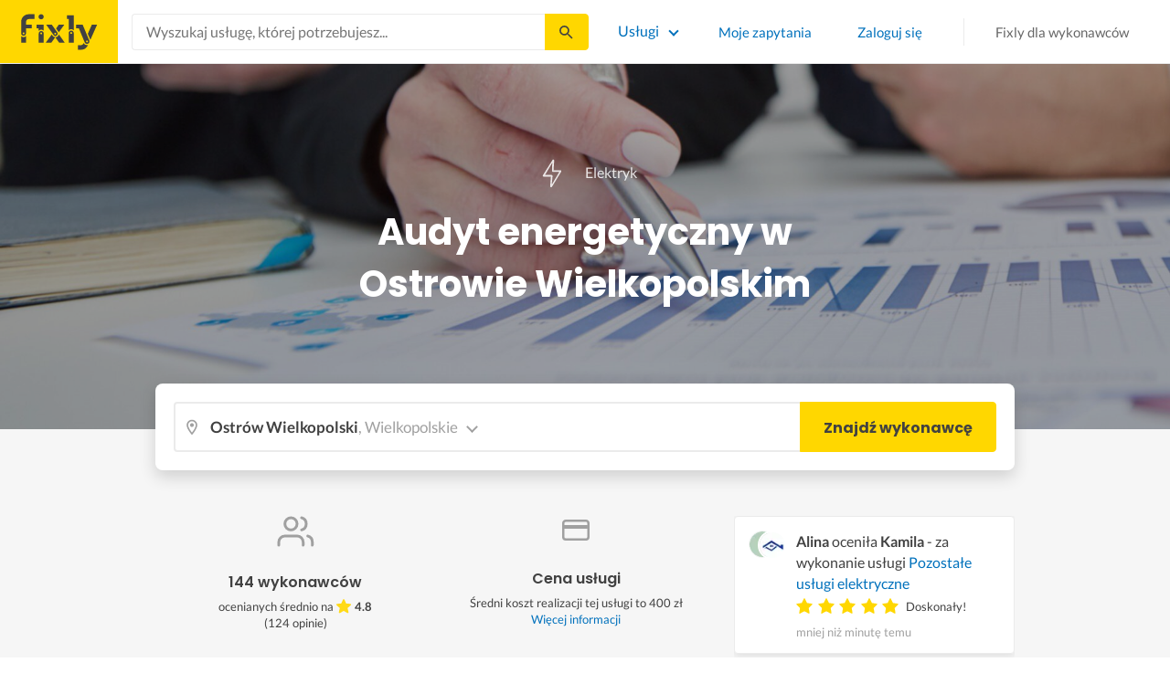

--- FILE ---
content_type: text/html; charset=utf-8
request_url: https://fixly.pl/kategoria/audyt-energetyczny/ostrow-wielkopolski
body_size: 64813
content:
<!doctype html>
<html lang="pl" data-reactroot=""><head><meta charSet="utf-8"/><meta http-equiv="X-UA-Compatible" content="IE=edge"/><meta name="viewport" content="width=device-width, initial-scale=1, shrink-to-fit=no"/><meta name="theme-color" content="#FFD700"/><meta name="apple-mobile-web-app-status-bar-style" content="#FFD700"/><meta name="p:domain_verify" content="f75c2304f44ec5f3eb50c47cbed8922c"/><meta http-equiv="Content-Language" content="pl"/><link rel="preconnect" href="https://gapl.hit.gemius.pl"/><link rel="preconnect" href="https://ls.hit.gemius.pl"/><link rel="preconnect" href="https://ninja.data.olxcdn.com"/><link rel="preconnect" href="https://tracking.olx-st.com"/><link rel="preconnect" href="https://www.googletagmanager.com"/><link rel="preconnect" href="https://www.google-analytics.com"/><link rel="preconnect" href="https://www.gstatic.com"/><link rel="preconnect" href="https://fonts.gstatic.com" crossorigin="anonymous"/><link rel="preconnect" href="https://fcm.googleapis.com"/><link rel="preconnect" href="https://pubads.g.doubleclick.net"/><link rel="preconnect" href="https://creativecdn.com"/><link rel="preconnect" href="https://cdn.fixly.pl" crossorigin="anonymous"/><link rel="manifest" href="/manifest.json" crossorigin="use-credentials"/><link rel="preload" as="script" href="/new-relic.js"/><script>
              (function () {
                    const params = new URLSearchParams(window.location.search);
                    const att = params.get('att');
                    if (!att) return;
                    const action = att === 'allowed' ? 'accept_all' : att === 'rejected' ? 'reject_all' : null;
                    if (!action) return;
                    function checkAndRunAction() {
                      if (typeof window.performBannerAction === 'function') {
                        window.performBannerAction(action);
                        return true;
                      }
                      return false;
                    }
                    if (checkAndRunAction()) return;
                    document.addEventListener('cookieyes_banner_load', () => {
                      checkAndRunAction();
                    });
                  })();
            </script><style>
        /* latin-ext */
        @font-face {
          font-family: 'Lato';
          font-style: normal;
          font-weight: 400;
          font-display: swap;
          src: url(https://fonts.gstatic.com/s/lato/v17/S6uyw4BMUTPHjxAwXiWtFCfQ7A.woff2) format('woff2');
          unicode-range: U+0100-024F, U+0259, U+1E00-1EFF, U+2020, U+20A0-20AB, U+20AD-20CF, U+2113, U+2C60-2C7F, U+A720-A7FF;
        }
        /* latin */
        @font-face {
          font-family: 'Lato';
          font-style: normal;
          font-weight: 400;
          font-display: swap;
          src: url(https://fonts.gstatic.com/s/lato/v17/S6uyw4BMUTPHjx4wXiWtFCc.woff2) format('woff2');
          unicode-range: U+0000-00FF, U+0131, U+0152-0153, U+02BB-02BC, U+02C6, U+02DA, U+02DC, U+2000-206F, U+2074, U+20AC, U+2122, U+2191, U+2193, U+2212, U+2215, U+FEFF, U+FFFD;
        }
        /* latin-ext */
        @font-face {
          font-family: 'Lato';
          font-style: normal;
          font-weight: 700;
          font-display: swap;
          src: url(https://fonts.gstatic.com/s/lato/v17/S6u9w4BMUTPHh6UVSwaPGQ3q5d0N7w.woff2) format('woff2');
          unicode-range: U+0100-024F, U+0259, U+1E00-1EFF, U+2020, U+20A0-20AB, U+20AD-20CF, U+2113, U+2C60-2C7F, U+A720-A7FF;
        }
        /* latin */
        @font-face {
          font-family: 'Lato';
          font-style: normal;
          font-weight: 700;
          font-display: swap;
          src: url(https://fonts.gstatic.com/s/lato/v17/S6u9w4BMUTPHh6UVSwiPGQ3q5d0.woff2) format('woff2');
          unicode-range: U+0000-00FF, U+0131, U+0152-0153, U+02BB-02BC, U+02C6, U+02DA, U+02DC, U+2000-206F, U+2074, U+20AC, U+2122, U+2191, U+2193, U+2212, U+2215, U+FEFF, U+FFFD;
        }
        /* devanagari */
        @font-face {
          font-family: 'Poppins';
          font-style: normal;
          font-weight: 400;
          font-display: swap;
          src: url(https://fonts.gstatic.com/s/poppins/v15/pxiEyp8kv8JHgFVrJJbecnFHGPezSQ.woff2) format('woff2');
          unicode-range: U+0900-097F, U+1CD0-1CF6, U+1CF8-1CF9, U+200C-200D, U+20A8, U+20B9, U+25CC, U+A830-A839, U+A8E0-A8FB;
        }
        /* latin-ext */
        @font-face {
          font-family: 'Poppins';
          font-style: normal;
          font-weight: 400;
          font-display: swap;
          src: url(https://fonts.gstatic.com/s/poppins/v15/pxiEyp8kv8JHgFVrJJnecnFHGPezSQ.woff2) format('woff2');
          unicode-range: U+0100-024F, U+0259, U+1E00-1EFF, U+2020, U+20A0-20AB, U+20AD-20CF, U+2113, U+2C60-2C7F, U+A720-A7FF;
        }
        /* latin */
        @font-face {
          font-family: 'Poppins';
          font-style: normal;
          font-weight: 400;
          font-display: swap;
          src: url(https://fonts.gstatic.com/s/poppins/v15/pxiEyp8kv8JHgFVrJJfecnFHGPc.woff2) format('woff2');
          unicode-range: U+0000-00FF, U+0131, U+0152-0153, U+02BB-02BC, U+02C6, U+02DA, U+02DC, U+2000-206F, U+2074, U+20AC, U+2122, U+2191, U+2193, U+2212, U+2215, U+FEFF, U+FFFD;
        }
        /* devanagari */
        @font-face {
          font-family: 'Poppins';
          font-style: normal;
          font-weight: 500;
          font-display: swap;
          src: url(https://fonts.gstatic.com/s/poppins/v15/pxiByp8kv8JHgFVrLGT9Z11lFd2JQEl8qw.woff2) format('woff2');
          unicode-range: U+0900-097F, U+1CD0-1CF6, U+1CF8-1CF9, U+200C-200D, U+20A8, U+20B9, U+25CC, U+A830-A839, U+A8E0-A8FB;
        }
        /* latin-ext */
        @font-face {
          font-family: 'Poppins';
          font-style: normal;
          font-weight: 500;
          font-display: swap;
          src: url(https://fonts.gstatic.com/s/poppins/v15/pxiByp8kv8JHgFVrLGT9Z1JlFd2JQEl8qw.woff2) format('woff2');
          unicode-range: U+0100-024F, U+0259, U+1E00-1EFF, U+2020, U+20A0-20AB, U+20AD-20CF, U+2113, U+2C60-2C7F, U+A720-A7FF;
        }
        /* latin */
        @font-face {
          font-family: 'Poppins';
          font-style: normal;
          font-weight: 500;
          font-display: swap;
          src: url(https://fonts.gstatic.com/s/poppins/v15/pxiByp8kv8JHgFVrLGT9Z1xlFd2JQEk.woff2) format('woff2');
          unicode-range: U+0000-00FF, U+0131, U+0152-0153, U+02BB-02BC, U+02C6, U+02DA, U+02DC, U+2000-206F, U+2074, U+20AC, U+2122, U+2191, U+2193, U+2212, U+2215, U+FEFF, U+FFFD;
        }
        /* devanagari */
        @font-face {
          font-family: 'Poppins';
          font-style: normal;
          font-weight: 600;
          font-display: swap;
          src: url(https://fonts.gstatic.com/s/poppins/v15/pxiByp8kv8JHgFVrLEj6Z11lFd2JQEl8qw.woff2) format('woff2');
          unicode-range: U+0900-097F, U+1CD0-1CF6, U+1CF8-1CF9, U+200C-200D, U+20A8, U+20B9, U+25CC, U+A830-A839, U+A8E0-A8FB;
        }
        /* latin-ext */
        @font-face {
          font-family: 'Poppins';
          font-style: normal;
          font-weight: 600;
          font-display: swap;
          src: url(https://fonts.gstatic.com/s/poppins/v15/pxiByp8kv8JHgFVrLEj6Z1JlFd2JQEl8qw.woff2) format('woff2');
          unicode-range: U+0100-024F, U+0259, U+1E00-1EFF, U+2020, U+20A0-20AB, U+20AD-20CF, U+2113, U+2C60-2C7F, U+A720-A7FF;
        }
        /* latin */
        @font-face {
          font-family: 'Poppins';
          font-style: normal;
          font-weight: 600;
          font-display: swap;
          src: url(https://fonts.gstatic.com/s/poppins/v15/pxiByp8kv8JHgFVrLEj6Z1xlFd2JQEk.woff2) format('woff2');
          unicode-range: U+0000-00FF, U+0131, U+0152-0153, U+02BB-02BC, U+02C6, U+02DA, U+02DC, U+2000-206F, U+2074, U+20AC, U+2122, U+2191, U+2193, U+2212, U+2215, U+FEFF, U+FFFD;
        }
        /* devanagari */
        @font-face {
          font-family: 'Poppins';
          font-style: normal;
          font-weight: 700;
          font-display: swap;
          src: url(https://fonts.gstatic.com/s/poppins/v15/pxiByp8kv8JHgFVrLCz7Z11lFd2JQEl8qw.woff2) format('woff2');
          unicode-range: U+0900-097F, U+1CD0-1CF6, U+1CF8-1CF9, U+200C-200D, U+20A8, U+20B9, U+25CC, U+A830-A839, U+A8E0-A8FB;
        }
        /* latin-ext */
        @font-face {
          font-family: 'Poppins';
          font-style: normal;
          font-weight: 700;
          font-display: swap;
          src: url(https://fonts.gstatic.com/s/poppins/v15/pxiByp8kv8JHgFVrLCz7Z1JlFd2JQEl8qw.woff2) format('woff2');
          unicode-range: U+0100-024F, U+0259, U+1E00-1EFF, U+2020, U+20A0-20AB, U+20AD-20CF, U+2113, U+2C60-2C7F, U+A720-A7FF;
        }
        /* latin */
        @font-face {
          font-family: 'Poppins';
          font-style: normal;
          font-weight: 700;
          font-display: swap;
          src: url(https://fonts.gstatic.com/s/poppins/v15/pxiByp8kv8JHgFVrLCz7Z1xlFd2JQEk.woff2) format('woff2');
          unicode-range: U+0000-00FF, U+0131, U+0152-0153, U+02BB-02BC, U+02C6, U+02DA, U+02DC, U+2000-206F, U+2074, U+20AC, U+2122, U+2191, U+2193, U+2212, U+2215, U+FEFF, U+FFFD;
        }

      </style><link data-chunk="ActivityFeed" rel="preload" as="style" href="https://cdn.fixly.pl/static/css/ActivityFeed.67e13c12.chunk.css"/><link data-chunk="WizardLocationSticky" rel="preload" as="style" href="https://cdn.fixly.pl/static/css/WizardLocationSticky.82d19c17.chunk.css"/><link data-chunk="L4CategoryCity" rel="preload" as="style" href="https://cdn.fixly.pl/static/css/L4CategoryCity.5645e3ea.chunk.css"/><link data-chunk="TopCategories" rel="preload" as="style" href="https://cdn.fixly.pl/static/css/TopCategories.66a92324.chunk.css"/><link data-chunk="ServiceSearchHeader" rel="preload" as="style" href="https://cdn.fixly.pl/static/css/ServiceSearchHeader.87ec995d.chunk.css"/><link data-chunk="main" rel="preload" as="style" href="https://cdn.fixly.pl/static/css/main.f21166a2.chunk.css"/><link data-chunk="main" rel="preload" as="script" href="https://cdn.fixly.pl/static/js/runtime-main.857127ed.js"/><link data-chunk="main" rel="preload" as="script" href="https://cdn.fixly.pl/static/js/73.f9848a54.chunk.js"/><link data-chunk="main" rel="preload" as="script" href="https://cdn.fixly.pl/static/js/main.618c1ed6.chunk.js"/><link data-chunk="ServiceSearchHeader" rel="preload" as="script" href="https://cdn.fixly.pl/static/js/9.015e97dd.chunk.js"/><link data-chunk="ServiceSearchHeader" rel="preload" as="script" href="https://cdn.fixly.pl/static/js/ServiceSearchHeader.41cec825.chunk.js"/><link data-chunk="TopCategories" rel="preload" as="script" href="https://cdn.fixly.pl/static/js/3.8b1766e0.chunk.js"/><link data-chunk="TopCategories" rel="preload" as="script" href="https://cdn.fixly.pl/static/js/TopCategories.526c2498.chunk.js"/><link data-chunk="L4CategoryCity" rel="preload" as="script" href="https://cdn.fixly.pl/static/js/1.156404aa.chunk.js"/><link data-chunk="L4CategoryCity" rel="preload" as="script" href="https://cdn.fixly.pl/static/js/2.835602df.chunk.js"/><link data-chunk="L4CategoryCity" rel="preload" as="script" href="https://cdn.fixly.pl/static/js/7.41c03824.chunk.js"/><link data-chunk="L4CategoryCity" rel="preload" as="script" href="https://cdn.fixly.pl/static/js/L4CategoryCity.2dcbc11c.chunk.js"/><link data-chunk="WizardLocationSticky" rel="preload" as="script" href="https://cdn.fixly.pl/static/js/0.25f35a54.chunk.js"/><link data-chunk="WizardLocationSticky" rel="preload" as="script" href="https://cdn.fixly.pl/static/js/WizardLocationSticky.9f5b82f8.chunk.js"/><link data-chunk="ActivityFeed" rel="preload" as="script" href="https://cdn.fixly.pl/static/js/4.597e1af1.chunk.js"/><link data-chunk="ActivityFeed" rel="preload" as="script" href="https://cdn.fixly.pl/static/js/76.25bdd020.chunk.js"/><link data-chunk="ActivityFeed" rel="preload" as="script" href="https://cdn.fixly.pl/static/js/ActivityFeed.488737f4.chunk.js"/><link data-chunk="main" rel="stylesheet" href="https://cdn.fixly.pl/static/css/main.f21166a2.chunk.css"/><link data-chunk="ServiceSearchHeader" rel="stylesheet" href="https://cdn.fixly.pl/static/css/ServiceSearchHeader.87ec995d.chunk.css"/><link data-chunk="TopCategories" rel="stylesheet" href="https://cdn.fixly.pl/static/css/TopCategories.66a92324.chunk.css"/><link data-chunk="L4CategoryCity" rel="stylesheet" href="https://cdn.fixly.pl/static/css/L4CategoryCity.5645e3ea.chunk.css"/><link data-chunk="WizardLocationSticky" rel="stylesheet" href="https://cdn.fixly.pl/static/css/WizardLocationSticky.82d19c17.chunk.css"/><link data-chunk="ActivityFeed" rel="stylesheet" href="https://cdn.fixly.pl/static/css/ActivityFeed.67e13c12.chunk.css"/></head><body class="eupopup"><div id="root"><header class="header" id="siteHeader"><div class="header__wrapper header__wrapper_mobileNotFixed"><div class="header__leftSide"><a href="/" class="header__logo"><img src="https://cdn.fixly.pl/static/media/fixly_logo.ecdfa02a.svg" alt="Fixly.pl logo" class="header__logoImg" width="53" height="24"/></a></div><div class="header__search"><div class="serviceSearchHeader"><div class="serviceSearch"><form class="serviceSearch__form"><div class="serviceSearch__inputWrap"><div role="combobox" aria-haspopup="listbox" aria-owns="react-autowhatever-1" aria-expanded="false" class="react-autosuggest__container"><input type="text" value="" autoComplete="off" aria-autocomplete="list" aria-controls="react-autowhatever-1" class="serviceSuggest__input serviceSuggest__input_inHeader" placeholder="Wyszukaj usługę, której potrzebujesz..." aria-label="Wyszukaj usługę, której potrzebujesz..." data-testid="serviceSuggestInput"/><div id="react-autowhatever-1" role="listbox" class="react-autosuggest__suggestions-container"></div></div></div><button type="submit" class="serviceSearch__submit serviceSearch__submit_inHeader" aria-label="Szukaj..." data-testid="serviceSuggestSubmit"></button></form></div><button type="button" class="serviceSearchHeader__close" aria-label="Zamknij"></button></div></div><div class="header__rightSide"><nav class="navigation"><ul class="navigation__list"><li class="navigation__item"><div class="dropdownMenu"><button type="button" class="dropdownMenu__button" aria-expanded="false" aria-haspopup="true" aria-label="Lista wszystkich usług" data-testid="dropdownMenuServicesButton">Usługi</button><div class="dropdownMenu__dropdownWrapper"><div class="dropdownMenu__dropdown" aria-hidden="true"><div class="dropdownMenu__container"><ul class="topCategories"><li class="topCategories__category"><a class="topCategories__categoryLink" href="/kategorie/budowa-domu"><span class="topCategories__categoryIcon"><svg xmlns="http://www.w3.org/2000/svg" height="42" width="42" viewBox="0 0 42 42"><path d="M30.3 13.4V7.7a.8.8 0 00-.8-.8h-3.6a.8.8 0 00-.8.8v1l-3.5-3.2a.8.8 0 00-1.1 0L5.7 18.8a.8.8 0 00.6 1.4h3.9v10.6H7.6a.8.8 0 000 1.6h10.1v2.3a2 2 0 002.1 2h2.5a2 2 0 002-2v-2.3h10.2a.8.8 0 100-1.6h-2.6V20.2h4a.8.8 0 00.5-1.4l-6.1-5.4zm-7.6 21.3a.4.4 0 01-.4.4h-2.5a.4.4 0 01-.4-.4V26a4.6 4.4 0 00-1.6-3.3 4.9 4.7 0 01-.2-6.7v2a2 2 0 002 2h3a2 2 0 002-2v-2a4.9 4.7 0 01-.4 6.7 4.5 4.3 0 00-1.5 3.2zm8.4-16a.8.8 0 00-.8.7v11.4h-6v-4.9c0-.8.4-1.5 1-2a6.5 6.3 0 00.3-9.2 1.6 1.5 0 00-1.7-.3 1.6 1.5 0 00-1 1.4V18a.3.3 0 01-.4.4h-3a.3.3 0 01-.3-.4v-2.2a1.6 1.5 0 00-1-1.4 1.6 1.5 0 00-1.7.3 6.5 6.3 0 00.2 9.2 3 2.8 0 011 2v4.9h-5.9V19.4a.8.8 0 00-.8-.8H8.4L21.1 7.2l4.2 3.9a.8.8 0 001.4-.6v-2h2v5.2a.8.8 0 00.2.6l4.8 4.3h-2.6z" fill="currentColor"></path></svg></span><span class="topCategories__categoryName"><span>Budowa domu</span></span></a></li><li class="topCategories__category"><a class="topCategories__categoryLink" href="/kategorie/elektryk"><span class="topCategories__categoryIcon"><svg width="42" height="42" viewBox="0 0 42 42" xmlns="http://www.w3.org/2000/svg"><path d="M22.5 17.5h7.4a1 1 0 011 1.6l-10 16.4a1 1 0 01-1 .5h-.2a1 1 0 01-.8-1.1l.8-10.5H12a1 1 0 01-1-1.6L21.3 6.5a1 1 0 012 .6l-.7 10.4zm-1 6.3l-.9 9.5 8.3-14h-7a1 1 0 01-.7-.4 1 1 0 01-.3-.8l.3-8.8-8 13.3h7.2c.3 0 .6.2.8.4.2.2.3.5.2.8z" fill="currentColor"></path></svg></span><span class="topCategories__categoryName"><span>Elektryk</span></span></a></li><li class="topCategories__category"><a class="topCategories__categoryLink" href="/kategorie/hydraulik"><span class="topCategories__categoryIcon"><svg width="42" height="42" viewBox="0 0 42 42" xmlns="http://www.w3.org/2000/svg"><path d="M31.8 26.4a.6.6 0 00-.7.4 6.2 6.2 0 01-.3.7c0 .2-.3.6-.6 1a5.3 5.3 0 01-.9.8l-.9.4a.6.6 0 00.4 1l1.2-.5a6.4 6.4 0 001-1 5.5 5.5 0 001.2-2.1.6.6 0 00-.4-.7zM9.2 13.9a2.6 2.6 0 115.2 0 2.6 2.6 0 01-5.2 0zm1.5 0a1.1 1.1 0 002.2 0 1.1 1.1 0 00-2.2 0zM15 10a2 2 0 114.1 0 2 2 0 01-4 0zm1.5 0a.6.6 0 101.1 0 .6.6 0 00-1 0z" fill="currentColor"></path><path d="M32.2 17.7h3c1.2 0 2.2.9 2.2 2s0 2-.2 2l-.9.4c-.4.2-.7 1.4-.7 2.6 0 1.2-.4 3.2-1 4.3a10 10 0 01-2.7 3.3l-.5.4a8 8 0 01-4 1.3H14a8 8 0 01-4-1.3l-.5-.4A10 10 0 016.8 29c-.5-1.1-1-3-1.1-4.3-.1-1.2-.5-2.4-.8-2.6l-.7-.4c-.1 0-.2-.9-.2-2s1-2 2.2-2h9a2.6 2.6 0 015.1 0h7.5v-1.9h-1.9a.7.7 0 01-.7-.7c0-.5.3-.8.7-.8h1.9V14c0-.4.3-.7.7-.7h3c.4 0 .7.3.7.7v.4h1.9c.4 0 .7.3.7.8a.7.7 0 01-.7.7h-1.9v1.9zm-1.5-3h-1.4v3h1.4v-3zm-13 1.8c.7 0 1.2.5 1.2 1.2h-2.3c0-.7.5-1.2 1.1-1.2zm18 4.3l.2-.1v-1c0-.3-.3-.6-.7-.6h-29c-.4 0-.7.3-.7.6v1l.3.2a.2.2 0 01.1 0h6a.5.5 0 010 1H6.5c.4.8.6 2 .7 2.7a8.7 8.7 0 003.2 6.6l.5.3c.7.5 2.2 1 3.1 1h13.4c1 0 2.4-.5 3.2-1l.4-.4c.8-.5 1.9-1.8 2.3-2.7.4-1 .8-2.7.8-3.7 0-.7.1-3.2 1.5-4z" fill="currentColor"></path></svg></span><span class="topCategories__categoryName"><span>Hydraulik</span></span></a></li><li class="topCategories__category"><a class="topCategories__categoryLink" href="/kategorie/malarz"><span class="topCategories__categoryIcon"><svg xmlns="http://www.w3.org/2000/svg" width="42" height="42" viewBox="0 0 11.11 11.11"><path d="M5.93 1.5a.66.66 0 00-.47.19l-.25.25-.05-.05a.74.74 0 00-1.05 0l-.45.45a.83.83 0 00-.24.6c0 .21.08.42.24.58l1.55 1.55a.43.43 0 010 .6l-.23.23-.29-.3a.45.45 0 00-.63 0 .44.44 0 00-.03.59L2.71 7.5a.44.44 0 00-.58.03.45.45 0 000 .63l.87.86a.44.44 0 00.63 0c.16-.16.16-.4.02-.58l1.33-1.32c.07.06.16.1.26.1a.45.45 0 00.32-.76l-.3-.29.23-.22a.83.83 0 000-1.18L3.95 3.23a.42.42 0 01-.13-.3c0-.11.05-.22.13-.3l.45-.45a.34.34 0 01.48 0l.05.04-.25.25a.67.67 0 000 .94L7.75 6.5a.66.66 0 00.94 0l.78-.79a.67.67 0 000-.94L6.4 1.7a.66.66 0 00-.47-.2zm0 .4c.07 0 .14.03.18.08L9.2 5.05a.26.26 0 010 .37l-.79.78a.27.27 0 01-.37 0L4.96 3.13a.26.26 0 010-.37l.4-.4.39-.38a.26.26 0 01.18-.08zm1.25 1.43a.17.17 0 00-.12.28l.3.3a.17.17 0 00.23 0 .17.17 0 000-.24l-.29-.3a.17.17 0 00-.12-.04zm.68.67a.17.17 0 00-.13.29L8.8 5.35a.17.17 0 00.25 0 .17.17 0 000-.24L7.97 4.05A.17.17 0 007.84 4zM4.36 5.88l.03.01.87.87a.04.04 0 01-.06.06l-.1-.1V6.7l-.28-.27a.2.2 0 00-.28 0 .2.2 0 000 .28l.13.13-1.33 1.33c-.07-.03-.15-.03-.2.02a.2.2 0 000 .29l.09.1.1.1a.04.04 0 010 .05.04.04 0 01-.06 0l-.86-.86a.04.04 0 010-.06.04.04 0 01.05 0l.14.13v.01l.25.24a.2.2 0 00.28 0 .2.2 0 000-.28l-.13-.14 1.33-1.33c.06.02.14.02.19-.03a.2.2 0 000-.29l-.08-.07-.1-.11a.04.04 0 010-.06.04.04 0 01.02-.01z" fill="currentColor"></path></svg></span><span class="topCategories__categoryName"><span>Malarz</span></span></a></li><li class="topCategories__category"><a class="topCategories__categoryLink" href="/kategorie/meble-i-zabudowa"><span class="topCategories__categoryIcon"><svg width="42" height="42" viewBox="0 0 42 42" xmlns="http://www.w3.org/2000/svg"><path d="M18.4 6a.7.7 0 00-.7.5l-2 5.2a.7.7 0 00.1.7l.6.3h2.7a3.2 3.2 0 00-1.4 2.6c0 .6.2 1.2.5 1.6H7.5c-.4 0-.5.4-.5.8v17.6c0 .4.1.7.5.7h2.4c.4 0 .9-.3.9-.7v-1.7h20v1.7c0 .4 0 .7.5.7h2.3c.4 0 1-.3 1-.7V17.7c0-.4-.6-.8-1-.8h-10a3.2 3.2 0 00-.7-4.2h2.3c.4 0 .7-.4.7-.8a.7.7 0 00-.1-.3l-2-5.1a.7.7 0 00-.6-.5h-4.8zm.5 1.4h3.8l1.4 3.8h-6.7L19 7.4zm2 6a1.8 1.8 0 01.6 3.5h-1.1a1.8 1.8 0 01-1.2-1.6c0-1 .8-1.8 1.8-1.8zm-12.5 5h11.8a3.2 3.2 0 001.5 0h11.4v6.2H8.4v-6.2zm1.2 2.8a.7.7 0 000 1.5h2a.7.7 0 000-1.5h-2zm19.5 0a.7.7 0 000 1.5h2a.7.7 0 000-1.5h-2zM8.4 26h24.7v6.2H8.4V26zm1.2 2.4a.7.7 0 000 1.4h2a.7.7 0 000-1.4h-2zm19.5 0a.7.7 0 000 1.4h2a.7.7 0 000-1.4h-2zM8.4 33.6h1v1h-1v-1zm23.8 0h1v1h-1v-1z" fill="currentColor"></path></svg></span><span class="topCategories__categoryName"><span>Meble i zabudowa</span></span></a></li><li class="topCategories__category"><a class="topCategories__categoryLink" href="/kategorie/motoryzacja"><span class="topCategories__categoryIcon"><svg xmlns="http://www.w3.org/2000/svg" width="42" height="42" viewBox="0 0 42 42"><path fill="currentColor" d="M12.2 18h-1.7c-1.2 0-2.3.5-3.1 1.3s-1.3 1.9-1.3 3.1v.6c0 1.1.4 2.1 1.2 2.8.8.8 1.8 1.2 2.8 1.2h.4v.1c.2.8.7 1.5 1.3 2 .6.5 1.5.8 2.3.8s1.6-.3 2.3-.8c.7-.5 1.1-1.2 1.3-2V27h7.5v.1c.2.8.7 1.5 1.3 2 .7.5 1.5.8 2.3.8.8 0 1.6-.3 2.3-.8.7-.5 1.1-1.2 1.3-2V27H34a2.732 2.732 0 002.7-2.7V22c0-1-.4-2-1.1-2.8-.7-.8-1.7-1.2-2.7-1.2h-.1l-2.7-4.7c-.2-.4-.5-.7-.8-.9-.4-.2-.8-.3-1.2-.3h-9.4c-.3 0-.6.1-.9.2-.3.1-.6.3-.8.6L12.2 18zm3.3 9.5c-.4.4-.8.6-1.3.6-.4 0-.7-.1-1-.3-.3-.2-.6-.5-.7-.8-.1-.3-.2-.7-.1-1.1.1-.4.3-.7.5-1 .3-.3.6-.4 1-.5.4-.1.7 0 1.1.1.3.1.6.4.8.7.2.3.3.7.3 1-.1.5-.2.9-.6 1.3zm14.8 0c-.3.3-.8.5-1.3.5-.4 0-.7-.1-1-.3-.3-.2-.5-.5-.7-.8-.1-.3-.2-.7-.1-1.1.1-.4.3-.7.5-1 .3-.3.6-.4 1-.5.4-.1.7 0 1.1.1.3.1.6.4.8.7s.3.7.3 1c0 .6-.2 1-.6 1.4zm3.9-7c.4.4.6 1 .6 1.6v2.3c0 .2-.1.4-.2.6-.2.2-.4.2-.6.2h-1.5v-.1c-.2-.8-.7-1.4-1.3-1.9-.6-.5-1.4-.7-2.2-.7-.8 0-1.6.3-2.2.7-.6.5-1.1 1.1-1.3 1.9v.1h-7.7v-.1c-.2-.8-.7-1.4-1.3-1.9-.6-.5-1.4-.7-2.2-.7-.8 0-1.6.2-2.2.7-.6.5-1.1 1.1-1.3 1.9v.1h-.5c-.6 0-1.1-.2-1.6-.6-.4-.4-.6-1-.6-1.6v-.6c0-.7.3-1.3.7-1.8.5-.5 1.1-.7 1.8-.7h22.2c.4-.1 1 .2 1.4.6zm-10.5-6.6h4.4c.1 0 .2 0 .3.1.1 0 .1.1.2.2l2.2 3.8h-7v-4.1zm-5.4.2s.1-.1.2-.1H21.9v4h-7.2l3.6-3.9z"></path></svg></span><span class="topCategories__categoryName"><span>Motoryzacja</span></span></a></li><li class="topCategories__category"><a class="topCategories__categoryLink" href="/kategorie/ogrod"><span class="topCategories__categoryIcon"><svg xmlns="http://www.w3.org/2000/svg" width="42" height="42" viewBox="0 0 11.1 11.1"><path d="M6 2.5c-1.4 0-2.4.3-3.2 1a3 3 0 00-.9 1.3 2.9 2.9 0 00-.1 1v.5a.2.2 0 00.2.1.2.2 0 00.2 0 .2.2 0 00.1-.2c.1-.5.3-.9.5-1.1.3-.3.6-.4 1-.3.3 0 .5.1.7.3l.5.8c.2.5.5.8.8 1 .5.3 1.1.5 2 .5h.5l-.1 1a.2.2 0 00.2.3.2.2 0 00.3-.2 4.4 4.4 0 000-1.5c-.2-1.2-.9-2.2-2.2-3a.3.3 0 00-.2 0 .2.2 0 00-.1 0 .3.3 0 000 .2.2.2 0 000 .2c1.1.7 1.8 1.5 2 2.4a6 6 0 01-.5.1c-.7 0-1.2-.1-1.6-.4-.2-.1-.5-.4-.7-.8l-.6-1a1.8 1.8 0 00-.9-.4c-.7 0-1.2.2-1.5.6.1-.4.4-.7.7-1 .7-.6 1.6-1 2.9-1 1 0 1.7.3 2.2 1 .5.5.8 1.1.8 1.9l-.2.6a.2.2 0 000 .2.2.2 0 00.4 0l.2-.8c0-.9-.3-1.7-.8-2.3-.7-.7-1.5-1-2.6-1z" fill="currentColor"></path></svg></span><span class="topCategories__categoryName"><span>Ogród</span></span></a></li><li class="topCategories__category"><a class="topCategories__categoryLink" href="/kategorie/organizacja-imprez"><span class="topCategories__categoryIcon"><svg xmlns="http://www.w3.org/2000/svg" width="42" height="42" viewBox="0 0 42 42"><path d="M15.6 14.94a.67.67 0 00.17.71l2.09 2-.5 2.87a.71.71 0 00.28.68.68.68 0 00.41.14.8.8 0 00.33-.08L21 19.93l2.58 1.36a.69.69 0 00.73-.06.71.71 0 00.28-.68l-.49-2.87 2.08-2a.67.67 0 00.17-.71.68.68 0 00-.56-.48l-2.88-.41-1.28-2.61a.7.7 0 00-.63-.39.67.67 0 00-.62.39L19 14l-2.88.42a.69.69 0 00-.52.52zm7 2.62l.31 1.83-1.65-.86a.68.68 0 00-.64 0l-1.62.86.31-1.83a.68.68 0 00-.2-.62l-1.33-1.3 1.84-.27a.7.7 0 00.53-.38l.85-1.67.77 1.68a.7.7 0 00.53.38l1.84.27-1.33 1.3a.68.68 0 00-.2.61zM6.51 15.5l1 1.78a.7.7 0 001.25 0l.84-1.84 2-.36a.69.69 0 00.54-.5.7.7 0 00-.2-.71l-1.49-1.36.27-2a.7.7 0 00-1-.7l-1.76 1L6 9.89a.72.72 0 00-.73.08.68.68 0 00-.25.69l.41 2-1.36 1.44a.69.69 0 00-.15.72.71.71 0 00.58.46zm.4-2.78l-.2-1 .88.43a.74.74 0 00.65 0l.84-.48-.13 1a.72.72 0 00.23.61l.72.65-1 .18a.71.71 0 00-.52.4l-.4.89-.46-.86a.71.71 0 00-.52-.39l-1-.1.68-.71a.7.7 0 00.23-.62zM37.9 21.28l-1.5-1.36.27-2a.68.68 0 00-.3-.67.69.69 0 00-.73 0l-1.76 1-1.82-.88a.71.71 0 00-.73.08.7.7 0 00-.26.69l.41 2-1.39 1.46a.7.7 0 00-.16.73.71.71 0 00.58.45l2 .22 1 1.78a.7.7 0 001.25 0l.83-1.84 2-.36a.69.69 0 00.55-.5.72.72 0 00-.24-.8zm-5-1.11l-.19-1 .88.43a.66.66 0 00.64 0l.85-.48-.13 1a.7.7 0 00.22.61l.72.65-.95.18a.69.69 0 00-.52.4l-.4.89-.44-.85a.73.73 0 00-.58-.4l-1-.1.67-.71a.67.67 0 00.25-.62zM25.85 12.44a2.2 2.2 0 10-2.19-2.2 2.21 2.21 0 002.19 2.2zm-.8-2.2a.8.8 0 01.8-.8.8.8 0 110 1.6.8.8 0 01-.8-.8zM9.19 29.18a2.2 2.2 0 102.19 2.2 2.21 2.21 0 00-2.19-2.2zm.8 2.2a.81.81 0 11-.8-.8.8.8 0 01.81.8zM32.83 26.83A2.2 2.2 0 1035 29a2.2 2.2 0 00-2.17-2.17zm.8 2.2a.81.81 0 11-.8-.8.8.8 0 01.8.77zM8.06 23.33a1.65 1.65 0 011.64-1.64.7.7 0 100-1.39 1.65 1.65 0 01-1.64-1.63.7.7 0 00-1.39 0A1.66 1.66 0 015 20.3a.69.69 0 00-.27 1.33H5a1.65 1.65 0 011.64 1.64.7.7 0 101.39 0zM7.77 21a3.18 3.18 0 00-.41.41A2.59 2.59 0 007 21a3 3 0 00.4-.4 3.11 3.11 0 00.37.4zM12.64 9.53h.28a1.64 1.64 0 011.64 1.64.7.7 0 001.39 0 1.64 1.64 0 011.64-1.64.7.7 0 100-1.4A1.65 1.65 0 0116 6.57a.7.7 0 00-1.39 0 1.65 1.65 0 01-1.71 1.62.71.71 0 00-.7.7.69.69 0 00.44.64zm2.21-.64a3 3 0 00.4-.4 3.87 3.87 0 00.41.4 3.87 3.87 0 00-.41.4 3 3 0 00-.4-.4zM30.09 11.85a.17.17 0 00.1 0 .23.23 0 00.13 0h.06a1.64 1.64 0 011.62 1.7.7.7 0 101.39 0 1.64 1.64 0 011.64-1.63.7.7 0 100-1.4 1.64 1.64 0 01-1.62-1.62.7.7 0 10-1.41 0 1.65 1.65 0 01-1.66 1.62.69.69 0 00-.27 1.33zm2.22-.63a3.09 3.09 0 00.4-.41 3.18 3.18 0 00.41.41 2.59 2.59 0 00-.41.4 2.52 2.52 0 00-.4-.4zM21 22.3a.7.7 0 00-.7.7v12a.7.7 0 001.4 0V23a.7.7 0 00-.7-.7z" fill="currentColor"></path><path d="M31.52 16.57a.67.67 0 00.23-.48.7.7 0 00-1.17-.55 23.39 23.39 0 00-7.71 17.34c0 .72 0 1.46.1 2.21a.7.7 0 00.7.63h.06a.69.69 0 00.63-.76c-.06-.69-.09-1.39-.09-2.08a22 22 0 017.25-16.31zM32.6 25.17a.69.69 0 00.27-.46.67.67 0 00-.13-.51.71.71 0 00-.47-.27.7.7 0 00-.51.12 16.1 16.1 0 00-6.08 9.39c-.11.5-.2 1-.26 1.5a.7.7 0 00.61.77h.09a.71.71 0 00.69-.61c.06-.47.14-.93.24-1.37a14.63 14.63 0 015.55-8.56zM10.12 24.05a.72.72 0 00-1 .15.69.69 0 00.14 1 14.63 14.63 0 015.55 8.57c.1.46.18.92.24 1.37a.7.7 0 00.69.61h.09a.68.68 0 00.47-.26.72.72 0 00.14-.51q-.11-.78-.27-1.5a16 16 0 00-6.05-9.43zM11.28 15.54a.7.7 0 00-1 .05.68.68 0 00-.18.5.67.67 0 00.23.48 22 22 0 017.27 16.31 20.41 20.41 0 01-.1 2.12.74.74 0 00.16.51.71.71 0 00.47.25h.07a.69.69 0 00.69-.63c.07-.73.1-1.48.1-2.21a23.39 23.39 0 00-7.71-17.38z" fill="currentColor"></path></svg></span><span class="topCategories__categoryName"><span>Organizacja imprez</span></span></a></li><li class="topCategories__category"><a class="topCategories__categoryLink" href="/kategorie/projektowanie"><span class="topCategories__categoryIcon"><svg width="42" height="42" viewBox="0 0 42 42" xmlns="http://www.w3.org/2000/svg"><path d="M34.5 7.031a1.675 1.675 0 00-1.781.375L7.875 32.296a1.675 1.675 0 00-.375 1.782A1.63 1.63 0 009 35.11h24.844c.89 0 1.64-.75 1.64-1.64V8.579c.047-.704-.375-1.266-.984-1.548zm-.61 26.672H9.048c-.14 0-.188-.094-.234-.14-.047-.047-.047-.141.046-.235l24.844-24.89c.047-.047.094-.094.14-.094h.094c.047 0 .141.094.141.234v3.985h-2.203a.72.72 0 00-.703.703.72.72 0 00.703.703h2.25v3.047h-.984a.721.721 0 00-.703.703.72.72 0 00.703.703h.984v3.047h-2.203a.72.72 0 00-.703.703.72.72 0 00.703.703h2.203v3.047h-.984a.72.72 0 00-.703.703.72.72 0 00.703.703h.984v3.047h-2.203a.72.72 0 00-.703.703.72.72 0 00.703.703h2.203v1.688c0 .093-.094.234-.234.234z" fill="currentColor"></path><path d="M29.719 29.25V18.281L18.797 29.25h10.922zm-1.407-1.406h-6.14l6.14-6.14v6.14z" fill="currentColor"></path></svg></span><span class="topCategories__categoryName"><span>Projektowanie</span></span></a></li><li class="topCategories__category"><a class="topCategories__categoryLink" href="/kategorie/remont"><span class="topCategories__categoryIcon"><svg width="42" height="42" viewBox="0 0 42 42" xmlns="http://www.w3.org/2000/svg"><path d="M10.73 9.19a2 2 0 00-2.06.48 2 2 0 00-.48 2.06l5.27 15.84a2.32 2.32 0 001.67 1.53 2.32 2.32 0 002.2-.62l3.7-3.7 1.84 1.85c-.09.8.17 1.64.8 2.26l3.95 3.96a2.77 2.77 0 003.91 0l.32-.32a2.77 2.77 0 000-3.9l-3.96-3.97a2.76 2.76 0 00-2.26-.79l-1.85-1.84 3.7-3.7a2.32 2.32 0 00.62-2.2 2.31 2.31 0 00-1.53-1.67L10.73 9.2zm20.1 20.46a1.32 1.32 0 010 1.86l-.32.32a1.32 1.32 0 01-1.86 0l-3.96-3.96a1.32 1.32 0 010-1.87l.31-.31a1.32 1.32 0 011.87 0l3.96 3.96zm-6.85-4.99l-.32.32a2.86 2.86 0 00-.18.2l-3.85-3.85a.28.28 0 010-.39l.31-.31a.28.28 0 01.4 0l3.84 3.85a3.2 3.2 0 00-.2.18zm2.72-8.19a.87.87 0 01-.24.83l-3.7 3.7-1.4-1.4a1.72 1.72 0 00-2.44 0l-.32.32a1.72 1.72 0 000 2.44l1.4 1.4-3.7 3.7a.87.87 0 01-.83.24.87.87 0 01-.64-.59L9.56 11.27a.54.54 0 01.14-.57.55.55 0 01.57-.14l15.84 5.27c.3.1.51.33.59.64z" fill="currentColor"></path><path d="M19.35 14.35a.72.72 0 10-.46 1.37l1.8.6a.72.72 0 00.46-1.37l-1.8-.6zm-2.23-.74l-4.49-1.5a.72.72 0 00-.45 1.37l4.49 1.5a.72.72 0 00.45-1.38z" fill="currentColor"></path></svg></span><span class="topCategories__categoryName"><span>Remont</span></span></a></li><li class="topCategories__category"><a class="topCategories__categoryLink" href="/kategorie/sprzatanie"><span class="topCategories__categoryIcon"><svg xmlns="http://www.w3.org/2000/svg" width="42" height="42" viewBox="0 0 11.11 11.11"><path d="M7.95 2.99h-.3a.17.17 0 000 .35h.3a.44.44 0 00.45-.44v-.74a.44.44 0 00-.45-.45h-.3a.17.17 0 000 .35h.3c.06 0 .1.05.1.1v.73a.1.1 0 01-.1.1z" fill="currentColor"></path><path d="M4.84 3.85a.17.17 0 00-.17.18v.87a.21.21 0 01-.21.21.17.17 0 00-.18.18v3.65c0 .3.24.54.53.54h3.33a.5.5 0 00.5-.5V6.81a.17.17 0 000-.06 1.85 1.85 0 00-1.67-1.64V4.03a.17.17 0 00-.18-.17h-.3v-.52h.45c.02.25.09.5.2.72l.02.05a.17.17 0 10.31-.16l-.02-.04a1.7 1.7 0 01-.17-.75V1.9a.17.17 0 00-.18-.17H5.12a.17.17 0 00-.12.04l-.7.59a.17.17 0 00-.07.13v.68c0 .1.08.18.18.18h.64v.52zm1.78.7h-.93a.17.17 0 000 .34h.93v.4c0 .1.08.17.17.17.72 0 1.32.51 1.47 1.19H5.34a.17.17 0 000 .35H8.3v.81H5.32a.17.17 0 000 .35H8.3v.81c0 .09-.06.16-.15.16H4.8a.19.19 0 01-.18-.19v-3.5a.56.56 0 00.39-.54v-.7h1.6zM4.58 2.55l.6-.5h1.75V3H4.58zm.82.78h.75v.52H5.4zM10.02 2.38a.17.17 0 000-.35H9.1a.17.17 0 000 .35zm-1.12.38a.17.17 0 00.07.24l.83.47a.17.17 0 10.17-.3l-.83-.48a.17.17 0 00-.24.07z" fill="currentColor"></path></svg></span><span class="topCategories__categoryName"><span>Sprzątanie</span></span></a></li><li class="topCategories__category"><a class="topCategories__categoryLink" href="/kategorie/szkolenia-i-jezyki-obce"><span class="topCategories__categoryIcon"><svg xmlns="http://www.w3.org/2000/svg" width="42" height="42" viewBox="0 0 42 42"><path fill="currentColor" d="M39.09 15.19L21 8.92a.89.89 0 00-.56 0l-18 6.27a.83.83 0 00-.56.78.85.85 0 00.54.81l7.22 2.78v7.2c0 .5.46.78.82.95a16.07 16.07 0 002.36.76v3.81a.85.85 0 001.48.56l1.38-1.53 1.39 1.53a.84.84 0 00.63.28.79.79 0 00.3 0 .84.84 0 00.54-.79v-2.89c.76 0 1.43.08 2 .08a31.91 31.91 0 007.33-.9c3.44-.84 3.6-1.16 3.6-1.74v-7.19l7.62-2.91a.85.85 0 00.54-.81.83.83 0 00-.54-.78zM16.85 30.07l-.54-.6a.84.84 0 00-.63-.27.87.87 0 00-.63.27l-.54.6v-8.63l2.32.9zm-4-9.28v5.92c-.71-.21-1.21-.38-1.49-.49v-6zM36.34 16l-15.65 6-15.51-6 15.51-5.41zm-16 7.68a.88.88 0 00.6 0l8.81-3.37v6a30.24 30.24 0 01-9.23 1.52c-.61 0-1.27 0-2-.09V23z"></path></svg></span><span class="topCategories__categoryName"><span>Szkolenia i języki obce</span></span></a></li><li class="topCategories__category"><a class="topCategories__categoryLink" href="/kategorie/transport"><span class="topCategories__categoryIcon"><svg xmlns="http://www.w3.org/2000/svg" width="42" height="42" viewBox="0 0 42 42"><path d="M26.35 17.33a.83.83 0 00-.58.24.86.86 0 00-.24.58.82.82 0 00.82.82h8a.82.82 0 00.57-.24.8.8 0 00.24-.58.83.83 0 00-.23-.58.86.86 0 00-.58-.24z" fill="currentColor"></path><path d="M36.51 20.55h-8a.78.78 0 00-.58.24.82.82 0 00.58 1.39h3.12v3.19a.54.54 0 01-.17.4.53.53 0 01-.4.17h-.26a3.29 3.29 0 00-5.24-1.73 3.29 3.29 0 00-1.14 1.73h-8.1V13.07a.55.55 0 01.56-.56H31a.58.58 0 01.4.16.56.56 0 01.17.4v1.09h-3.11a.78.78 0 00-.58.24.8.8 0 00-.24.57.82.82 0 00.82.82h8a.82.82 0 00.57-.24.78.78 0 00.24-.58.76.76 0 00-.24-.57.78.78 0 00-.57-.24h-3.3v-1.09A2.19 2.19 0 0031 10.88H16.88a2.19 2.19 0 00-2.19 2.19v1.36h-4a2.94 2.94 0 00-2.53 1.48L6.48 19a1.89 1.89 0 00-1.12.61 1.84 1.84 0 00-.48 1.24v4.87A1.86 1.86 0 005.42 27a1.83 1.83 0 001.31.54h.55a3.36 3.36 0 001.12 1.8 3.27 3.27 0 002.09.75 3.32 3.32 0 003.25-2.55h10.64a3.36 3.36 0 001.12 1.8 3.27 3.27 0 002.09.75 3.32 3.32 0 003.25-2.55H31a2.19 2.19 0 002.2-2.2v-3.16h3.3a.82.82 0 00.57-.24.82.82 0 00-.57-1.39zm-8.26 7.85a1.68 1.68 0 01-1 .09 1.64 1.64 0 01-.87-.46 1.72 1.72 0 01-.47-.88 1.65 1.65 0 01.1-1 1.73 1.73 0 01.62-.77 1.79 1.79 0 01.95-.28 1.66 1.66 0 011.21.5 1.69 1.69 0 01.21 2.17 1.73 1.73 0 01-.75.63zm-16.79-.18a1.77 1.77 0 01-1 .27 1.77 1.77 0 01-.64-.12 1.79 1.79 0 01-.51-.37 1.42 1.42 0 01-.31-.54 1.56 1.56 0 01-.13-.64 1.66 1.66 0 01.28-1 1.64 1.64 0 01.76-.64 1.71 1.71 0 01.67-.14h.32a1.72 1.72 0 01.88.47 1.62 1.62 0 01.47.88 1.71 1.71 0 01-.1 1 1.82 1.82 0 01-.69.83zm3.23-7.6v5.32h-1a3.34 3.34 0 00-3.21-2.46 3.3 3.3 0 00-2 .73 3.27 3.27 0 00-1.13 1.73h-.62a.24.24 0 01-.16-.07.22.22 0 01-.06-.15v-4.89a.11.11 0 010-.08.1.1 0 010-.07.18.18 0 01.07-.05h8.06zm0-4.56V19H8.35l1.25-2.27a1.35 1.35 0 01.46-.49 1.43 1.43 0 01.64-.18z" fill="currentColor"></path></svg></span><span class="topCategories__categoryName"><span>Transport</span></span></a></li><li class="topCategories__category"><a class="topCategories__categoryLink" href="/kategorie/uslugi-dla-biznesu"><span class="topCategories__categoryIcon"><svg xmlns="http://www.w3.org/2000/svg" width="42" height="42" viewBox="0 0 42 42"><path fill="currentColor" d="M34.89 28.09l-1.16.33v-5.85l-4.55-1.49-2.49 1.23V12.08l-5.92-2.2h-.06l-4.74 2.82v9.55l-2.37-1.17-4.55 1.49v5.83l-1.15-.33-2 .86V33h31v-4.07zM7.2 31.72V29.8l.8-.33 1.07.31v1.94zm5.67-9v9h-2.5v-8.19zm1.32 9v-8.88l1.74.86v8zm3.06-16.67v-1.62l2.88-1.71v1.85zm0 3.91v-2.43l2.88-1.48v2.42zm0 3.9v-2.42L20.13 19v2.42zm0 3.91v-2.42l2.88-1.49v2.43zm0 4.95v-3.47l2.88-1.48v4.95zm8.08-3.88v3.88h-3.88v-5.13zm0-3.91v2.53l-3.88-1.25v-2.52zm0-3.9v2.52l-3.88-1.25v-2.52zm0-3.91v2.52l-3.88-1.25v-2.52zm0-3.13v1.74l-3.88-1.24v-1.93zm1.49 18.73v-8l1.75-.87v8.89zm8-2.25l.78.33v1.92h-1.91v-1.94zm-2.4-5.94v8.19h-2.53v-9z"></path></svg></span><span class="topCategories__categoryName"><span>Usługi dla biznesu</span></span></a></li><li class="topCategories__category topCategories__category_highlighted"><a class="topCategories__categoryLink" href="/kategorie/montaz-i-naprawa"><span class="topCategories__categoryIcon"><svg width="42" height="42" viewBox="0 0 42 42" xmlns="http://www.w3.org/2000/svg"><path d="M32.51 21.608h-1.186v-9.714c0-.153.065-.3.178-.404a1.81 1.81 0 00.523-1.847l-.773-2.702a.638.638 0 00-.614-.462H29.23a.638.638 0 00-.614.462l-.773 2.702c-.192.67.009 1.377.523 1.848a.55.55 0 01.178.404v9.714h-1.177a.639.639 0 00-.638.638v1.43c0 .352.286.638.638.638.03 0 .053.024.053.053v.052a.053.053 0 01-.053.052.639.639 0 00-.638.639v8.241a2.17 2.17 0 002.167 2.17h2.083a2.171 2.171 0 002.169-2.17v-8.241a.638.638 0 00-.639-.638.053.053 0 01-.053-.053v-.052c0-.03.024-.053.053-.053a.639.639 0 00.639-.638v-1.43a.638.638 0 00-.639-.639zm-3.283-11.06a.544.544 0 01-.157-.554l.641-2.239h.446l.64 2.239a.543.543 0 01-.156.554 1.828 1.828 0 00-.593 1.346v9.714h-.228v-9.714a1.83 1.83 0 00-.593-1.346zm2.644 12.654a1.33 1.33 0 00-.691 1.166v.052c0 .502.28.94.691 1.166v7.766c0 .492-.4.893-.892.893h-2.083c-.491 0-.89-.4-.89-.893v-7.766a1.33 1.33 0 00.69-1.166v-.052c0-.502-.279-.94-.69-1.166v-.317h3.865v.317z" fill="currentColor"></path><path d="M28.991 26.452a.639.639 0 00-.638.638v.851a.639.639 0 001.277 0v-.85a.638.638 0 00-.639-.639zm0 2.567a.639.639 0 00-.638.638v3.62a.639.639 0 001.277 0v-3.62a.638.638 0 00-.639-.638zM25.175 6.479h-.899a1.79 1.79 0 00-1.663 1.134h-.838a1.646 1.646 0 00-1.559-1.134H15.43c-.625 0-1.163.353-1.443.867-.54.117-1.658.39-2.516.809-1.016.496-2.757 1.8-2.83 1.855a.638.638 0 00-.256.51v.8a.639.639 0 00.83.609c.868-.272 2.398-.723 2.81-.776.433-.055 1.333.108 1.954.256.277.523.82.884 1.452.884h.695v8.48a1.63 1.63 0 00-1.076 1.445l-.57 10.872v.033a2.401 2.401 0 002.397 2.399h1.891a2.401 2.401 0 002.398-2.432l-.57-10.871a1.628 1.628 0 00-1.075-1.445v-8.48h.695a1.65 1.65 0 001.56-1.135h.837a1.79 1.79 0 001.663 1.135h.899a.639.639 0 00.638-.639V7.117a.638.638 0 00-.638-.638zm-6.407 27.765h-1.89a1.123 1.123 0 01-1.122-1.107l.39-7.457h1.11a.638.638 0 000-1.276h-1.043l.028-.533h.256a.639.639 0 000-1.277h-.19l.017-.309a.356.356 0 01.355-.337h2.288c.19 0 .345.148.355.337l.016.31h-1.205a.639.639 0 000 1.276h1.272l.028.533h-.582a.639.639 0 000 1.276h.648l.39 7.457a1.123 1.123 0 01-1.12 1.108zm-.524-13.573h-.843v-8.378h.843v8.378zm2.345-10.027a.373.373 0 01-.373.372H15.43a.373.373 0 01-.372-.372V9.81a.638.638 0 00-1.277 0v.249c-.592-.12-1.377-.24-1.917-.172-.263.033-.76.16-1.28.304.496-.339 1.048-.694 1.447-.889.581-.284 1.337-.496 1.865-.624a.637.637 0 001.162-.364v-.186c0-.206.167-.373.373-.373h4.787c.205 0 .372.167.372.373v.804a.638.638 0 001.277 0V8.89h.622v.992h-.876a.633.633 0 00-.385-.132.639.639 0 00-.638.638v.256zm3.947.372h-.26a.513.513 0 01-.512-.513V8.268c0-.283.23-.513.512-.513h.26v3.26z" fill="currentColor"></path></svg></span><span class="topCategories__categoryName"><span>Montaż i naprawa</span></span></a></li><li class="topCategories__category"><a class="topCategories__categoryLink" href="/kategorie/uslugi-finansowe"><span class="topCategories__categoryIcon"><svg xmlns="http://www.w3.org/2000/svg" width="42" height="42" viewBox="0 0 42 42"><path d="M29.65 6.35a1.64 1.64 0 00-1.15-.47h-15a1.6 1.6 0 00-1.62 1.62v27a1.64 1.64 0 00.47 1.15 1.61 1.61 0 001.15.47h15a1.6 1.6 0 001.62-1.62v-27a1.61 1.61 0 00-.47-1.15zM13.12 34.12h5v-1.24h-5V7.5a.38.38 0 01.38-.38h15a.36.36 0 01.26.11.37.37 0 01.12.27v25.38h-5v1.24h5v.38a.41.41 0 01-.38.38h-15a.37.37 0 01-.27-.12.36.36 0 01-.11-.26z" fill="currentColor"></path><path d="M13.88 15.88h1.25v1.25h-1.25zM15.88 15.88h1.25v1.25h-1.25zM17.88 15.88h1.25v1.25h-1.25zM19.88 15.88h1.25v1.25h-1.25zM14.5 15.12h13a.61.61 0 00.62-.62v-6a.61.61 0 00-.62-.62h-13a.61.61 0 00-.62.62v6a.61.61 0 00.62.62zm.62-1.24V9.12h11.76v4.76zM14.5 22.12h3a.61.61 0 00.62-.62v-3a.61.61 0 00-.62-.62h-3a.61.61 0 00-.62.62v3a.61.61 0 00.62.62zm.62-1.24v-1.76h1.76v1.76zM22.5 17.88h-3a.61.61 0 00-.62.62v3a.61.61 0 00.62.62h3a.61.61 0 00.62-.62v-3a.61.61 0 00-.62-.62zm-.62 1.24v1.76h-1.76v-1.76zM27.5 17.88h-3a.61.61 0 00-.62.62v3a.61.61 0 00.62.62h3a.61.61 0 00.62-.62v-3a.61.61 0 00-.62-.62zm-.62 1.24v1.76h-1.76v-1.76zM14.5 27.12h3a.61.61 0 00.62-.62v-3a.61.61 0 00-.62-.62h-3a.61.61 0 00-.62.62v3a.61.61 0 00.62.62zm.62-1.24v-1.76h1.76v1.76zM22.5 22.88h-3a.61.61 0 00-.62.62v3a.61.61 0 00.62.62h3a.61.61 0 00.62-.62v-3a.61.61 0 00-.62-.62zm-.62 1.24v1.76h-1.76v-1.76zM18.12 28.5a.61.61 0 00-.62-.62h-3a.61.61 0 00-.62.62v3a.61.61 0 00.62.62h3a.61.61 0 00.62-.62zm-1.24.62v1.76h-1.76v-1.76zM22.5 27.88h-3a.61.61 0 00-.62.62v3a.61.61 0 00.62.62h3a.61.61 0 00.62-.62v-3a.61.61 0 00-.62-.62zm-.62 1.24v1.76h-1.76v-1.76zM27.5 22.88h-3a.61.61 0 00-.62.62v8a.61.61 0 00.62.62h3a.61.61 0 00.62-.62v-8a.61.61 0 00-.62-.62zm-.62 1.24v6.76h-1.76v-6.76zM21.88 32.88h1.25v1.25h-1.25z" fill="currentColor"></path><path d="M21.06 11.12h2.37v1.25h-2.37z" fill="currentColor" transform="rotate(-44.98 22.257 11.747)"></path><path d="M18.56 11.13h2.37v1.25h-2.37z" fill="currentColor" transform="rotate(-45 19.756 11.747)"></path></svg></span><span class="topCategories__categoryName"><span>Usługi finansowe</span></span></a></li><li class="topCategories__category"><a class="topCategories__categoryLink" href="/kategorie/uslugi-prawne-i-administracyjne"><span class="topCategories__categoryIcon"><svg width="42" height="42" fill="none" viewBox="0 0 42 42" xmlns="http://www.w3.org/2000/svg"><path d="M28.12 35.44v-5.36h2.85a.82.82 0 00.81-.83V6.56a.82.82 0 00-.81-.82H14.7a.82.82 0 00-.82.82v5.37h-2.85a.82.82 0 00-.81.82v22.69a.82.82 0 00.81.82h16.28a.82.82 0 00.8-.82zm1.22-4.13v4.13c0 1.14-.91 2.06-2.04 2.06H11.04A2.05 2.05 0 019 35.44V12.75c0-1.14.91-2.06 2.03-2.06h1.63V6.56c0-1.14.91-2.06 2.03-2.06h16.28c1.12 0 2.03.92 2.03 2.06v22.69c0 1.14-.91 2.06-2.03 2.06h-1.63z" fill="currentColor"></path><path d="M11.03 11.93a.82.82 0 00-.81.82v22.69a.82.82 0 00.81.82h16.28a.82.82 0 00.8-.82V12.75a.82.82 0 00-.8-.82H11.02zm0-1.24h16.28c1.12 0 2.03.92 2.03 2.06v22.69c0 1.14-.91 2.06-2.04 2.06H11.04A2.05 2.05 0 019 35.44V12.75c0-1.14.91-2.06 2.03-2.06z" fill="currentColor"></path><path d="M13.88 16.05v2.48h2.44v-2.48h-2.44zm-.4-1.24h3.25c.45 0 .81.37.81.83v3.3a.82.82 0 01-.81.82h-3.26a.82.82 0 01-.8-.82v-3.3a.82.82 0 01.8-.83zm11.59 7.84h-11.8a.61.61 0 00-.6.62c0 .34.26.62.6.62h11.8c.33 0 .6-.28.6-.62a.61.61 0 00-.6-.62zm0 4.54h-11.8a.61.61 0 00-.6.62c0 .34.26.61.6.61h11.8c.33 0 .6-.27.6-.61a.61.61 0 00-.6-.62zm-4.48 4.54h-7.32a.61.61 0 00-.61.61c0 .34.27.62.61.62h7.32c.34 0 .61-.27.61-.62a.61.61 0 00-.6-.62zm4.48 0h-1.63a.61.61 0 00-.61.61c0 .34.27.62.61.62h1.63c.33 0 .6-.27.6-.62a.61.61 0 00-.6-.62zm0-13.95a.63.63 0 010 .08c0 .53-.2 1.04-.5 1.45-.32.43-.9.68-1.48.66a2 2 0 01-1.5-.6 2.01 2.01 0 01-.59-1.5v-4.7c0-.35.27-.63.61-.63.34 0 .61.28.61.62v4.74a.79.79 0 00.84.83h.06c.2.01.4-.07.47-.17a1.21 1.21 0 00.26-.78.65.65 0 010-.08v-7.09c0-.98-.71-1.78-1.67-1.78-1.04 0-2 .9-2 1.78a.61.61 0 01-.6.62.61.61 0 01-.61-.62c0-1.6 1.51-3.02 3.21-3.02a2.93 2.93 0 012.89 3.02v7.09a.63.63 0 010 .08z" fill="currentColor"></path></svg></span><span class="topCategories__categoryName"><span>Usługi prawne i administracyjne</span></span></a></li><li class="topCategories__category"><a class="topCategories__categoryLink" href="/kategorie/uslugi-zdalne"><span class="topCategories__categoryIcon"><svg width="42" height="42" viewBox="0 0 42 42" xmlns="http://www.w3.org/2000/svg"><path d="M16.927 17.31c-1.59 1.08.446.826-6.172 3.563a5.401 5.401 0 00-3.182 4.009h-1.21c-.7 0-1.272.572-1.272 1.272v13.937H3.88c-.381 0-.636.255-.636.636 0 .382.255.637.637.637h34.236c.382 0 .636-.255.636-.637 0-.381-.254-.636-.636-.636H36.91V26.154c0-.7-.573-1.272-1.273-1.272h-1.209c-.318-1.782-1.463-3.31-3.182-4.01-6.809-2.863-4.518-2.545-5.982-3.563v-3.564c.955-1.4 1.464-2.672 1.528-2.927 2.227-4.327 1.4-8.654-3.373-9.927-4.073-1.082-12.536.827-8.018 9.545.063.255.573 1.591 1.527 3.119v3.754zm8.655-6.874c-.764 2.037-2.227 4.646-4.455 4.582-2.163 0-3.818-2.864-4.518-4.836.254-1.4 1.336-2.927 2.736-2.927 1.273 0 2.61.89 2.737 1.081.127.191.318.255.509.255.19 0 .382-.064.509-.191L24.373 7c.572.51 1.527 1.655 1.209 3.436zM21 18.518l-2.8-1.336v-2.036a4.433 4.433 0 002.927 1.145 4.448 4.448 0 002.8-1.018v1.909L21 18.518zm-3.31-.127l2.355 1.145-1.272 2.037-2.1-2.227 1.018-.955zm17.946 21.7H6.364V26.154H35.7l-.064 13.937zm-2.482-15.21H8.845c.319-1.272 1.146-2.29 2.355-2.8a78.894 78.894 0 004.455-2.035l2.736 2.99c.254.319.764.255 1.018-.063l1.527-2.482 1.527 2.482c.191.382.7.382 1.019.063l2.736-2.99a78.848 78.848 0 004.455 2.036c1.336.509 2.163 1.527 2.481 2.8zm-9.99-3.372l-1.273-1.973 2.545-1.145.828.89-2.1 2.228zM15.526 4.836c1.4-4.2 12.537-4.645 11.01 2.928-.446-.955-1.973-2.864-2.737-2.037l-1.21 1.4c-2.545-1.845-5.345-1.463-6.745 1.337-.509-1.464-.636-2.673-.318-3.628z" fill="currentColor"></path><path fill-rule="evenodd" clip-rule="evenodd" d="M21 35.54a2.36 2.36 0 100-4.72 2.36 2.36 0 000 4.72zm0 1a3.36 3.36 0 100-6.72 3.36 3.36 0 000 6.72z" fill="currentColor"></path></svg></span><span class="topCategories__categoryName"><span>Usługi zdalne</span></span></a></li><li class="topCategories__category"><a class="topCategories__categoryLink" href="/kategorie/zdrowie-i-uroda"><span class="topCategories__categoryIcon"><svg xmlns="http://www.w3.org/2000/svg" width="42" height="42" viewBox="0 0 42 42"><path fill="currentColor" d="M33.71 29.1a1.75 1.75 0 00-1.25-.52h-.55a1.77 1.77 0 00-1.38.67l-1.77-1.41v-5.15c0-1-.39-3.11-1.16-3.89a4 4 0 00-2.8-1.15h-1.09a.43.43 0 01-.3-.13.42.42 0 01-.12-.3v-.53a4.78 4.78 0 00.63-.5A4 4 0 0025 14.06a1.73 1.73 0 001.2-.51 1.79 1.79 0 00.52-1.25v-.55a1.22 1.22 0 00-.36-.86.85.85 0 00-.19-.14v-.31a5 5 0 00-2.52-4.37l-.35-.18a1.2 1.2 0 00.11-.35 2.24 2.24 0 00-.18-1.3 2.21 2.21 0 00-.85-1 2.33 2.33 0 00-2.51 0 2.3 2.3 0 00-.86 1 2.32 2.32 0 00-.17 1.3 1.22 1.22 0 00.06.26 4.25 4.25 0 00-1 .48A4.45 4.45 0 0016.52 8a5.14 5.14 0 00-.44 2.08v.64a1.15 1.15 0 00-.19.14 1.2 1.2 0 00-.36.86v.55a1.79 1.79 0 00.52 1.25 1.73 1.73 0 001.19.51 4 4 0 001.09 2.13 5.34 5.34 0 00.48.4v.63a.41.41 0 01-.42.42H17.3a3.93 3.93 0 00-2.8 1.16c-.77.77-1.16 2.91-1.16 3.89v5.14l-1.77 1.42a1.77 1.77 0 00-1.38-.67h-.55a1.82 1.82 0 00-1.25.51 1.78 1.78 0 00-.51 1.25v.55a1.76 1.76 0 00.51 1.25 1.79 1.79 0 001.25.52h.26a2.61 2.61 0 00-.38 1.17 2.78 2.78 0 00.58 1.91 2.75 2.75 0 001.72 1l4.78.82.06.07a1.85 1.85 0 001.26.49h3.86l8.63-1.38a2.71 2.71 0 001.73-1 2.73 2.73 0 00.22-3.09h.1a1.79 1.79 0 001.25-.52 1.76 1.76 0 00.51-1.25v-.54a1.76 1.76 0 00-.51-1.21zM17.17 11.88v.82a.59.59 0 01-.17-.1.43.43 0 01-.13-.3v-.42zm3.95 7.4a1.51 1.51 0 01-1.48-.81 1.79 1.79 0 00.52-1.25 3.36 3.36 0 001.78 0 1.81 1.81 0 00.52 1.23l.12.11a1.64 1.64 0 01-1.46.72zM19.56 8.54a.67.67 0 00-.2.48 1.46 1.46 0 01-.09.59 1.56 1.56 0 01-.33.5 1.29 1.29 0 01-.5.33 1.51 1.51 0 01-.6.09h-.42v-.42a3.62 3.62 0 01.33-1.52 2.59 2.59 0 01.82-1.16 6.07 6.07 0 012.55-.69 3.8 3.8 0 011.88.49 3.75 3.75 0 011.35 1.36 3.64 3.64 0 01.5 1.85v.09h-.42c-3.57 0-3.7-1.46-3.71-1.51a.71.71 0 00-.19-.48.7.7 0 00-.97 0zm-1 3.26a2.93 2.93 0 001-.4 2.86 2.86 0 00.73-.7 5.67 5.67 0 003.51 1.16v1.53A2.59 2.59 0 0121.12 16a2.66 2.66 0 01-1.84-.76 2.62 2.62 0 01-.76-1.85zm7.75 21.36a10 10 0 013.16-.51H30a1.42 1.42 0 011 .35 1.38 1.38 0 01-.74 2.39l-7.53 1.21-.3-1.51zM17.53 36a.49.49 0 01.3-.18l3.3-.34.27 1.33h-3.48a.55.55 0 01-.34-.13.51.51 0 01-.15-.33.45.45 0 01.1-.35zM12 35.41a1.35 1.35 0 01-.88-.51 1.38 1.38 0 01-.3-1 1.43 1.43 0 01.48-.9 1.38 1.38 0 01.94-.37h.58a10.24 10.24 0 013.16.5l3.19 1.14-1.51.16a1.83 1.83 0 00-1.57 1.65zm12.48-13.89l1.06 1.06a1.3 1.3 0 01.38.93 1.26 1.26 0 01-.38.92l-1.06 1.06a.63.63 0 00-.16.27 3.41 3.41 0 00-.09 1.9 3.45 3.45 0 00.94 1.66 2.18 2.18 0 01.46.7l.06.48c-.44.32-1.6.81-4.57.81-3.14 0-4.25-.56-4.61-.85l.1-.43a2.09 2.09 0 01.49-.72 3.55 3.55 0 00.9-1.66 3.38 3.38 0 00-.09-1.89.63.63 0 00-.16-.26l-1.06-1.07a1.26 1.26 0 01-.38-.92 1.3 1.3 0 01.38-.93l1.06-1.06a.63.63 0 00.2-.47V19h.43a2.84 2.84 0 002.72 1.64A2.85 2.85 0 0023.85 19h.43v2.06a.63.63 0 00.2.46zm-7.86-2.45v1.7l-.86.86a2.73 2.73 0 00-.76 1.88 2.5 2.5 0 00.21 1 2.4 2.4 0 00.57.86l.32.32v2a1.55 1.55 0 01-.55 1.17l-2.44 2a1.54 1.54 0 01-1.07.44h-2.4a.41.41 0 01-.42-.42v-.55a.38.38 0 01.12-.29.43.43 0 01.3-.13h.55a.43.43 0 01.3.13.43.43 0 01.12.29.75.75 0 00.1.36.67.67 0 00.29.31.66.66 0 00.37.06.64.64 0 00.34-.14l2.74-2.19a.58.58 0 00.18-.23.73.73 0 00.07-.29v-5.52a6.05 6.05 0 01.76-2.94 2.62 2.62 0 011.16-.68zm4.5 13.59a14.15 14.15 0 004.1-.48l-3.32 1.67-4.15-1.49a16.12 16.12 0 003.37.3zm5.05-4.34a1.43 1.43 0 01-.15-.64v-1.83l.47-.47a2.66 2.66 0 00.77-1.87 2.66 2.66 0 00-.77-1.88l-.87-.86v-1.64a2.68 2.68 0 011 .62 6.05 6.05 0 01.76 2.94v5.47a.73.73 0 00.07.29.53.53 0 00.19.23l2.73 2.19a.64.64 0 00.34.14.59.59 0 00.37-.06.67.67 0 00.28-.25.62.62 0 00.1-.35.45.45 0 01.12-.3.43.43 0 01.3-.13h.55a.43.43 0 01.3.13.39.39 0 01.12.3v.54a.41.41 0 01-.12.3.42.42 0 01-.3.12h-2.35a1.51 1.51 0 01-1.08-.45l-2.43-2a1.45 1.45 0 01-.4-.54zM25.08 12.7v-.82h.29v.42a.4.4 0 01-.29.4zm-3-7.36a.83.83 0 010 .15 4.38 4.38 0 00-.92-.1 7.41 7.41 0 00-.92.09.89.89 0 010-.14.94.94 0 01.07-.55 1 1 0 011.77 0 1 1 0 010 .55z"></path></svg></span><span class="topCategories__categoryName"><span>Zdrowie i uroda</span></span></a></li><li class="topCategories__category"><a class="topCategories__categoryLink" href="/kategorie/zlota-raczka"><span class="topCategories__categoryIcon"><svg xmlns="http://www.w3.org/2000/svg" width="42" height="42" viewBox="0 0 11.11 11.11"><path d="M2.07 1.62a1.7 1.7 0 00-1.44.65.21.21 0 00-.01.02L.6 2.3a.18.18 0 00-.02.04v.03a.19.19 0 000 .04v.02l.01.01v.02l.02.02a.15.15 0 000 .01.17.17 0 00.03.03c.01 0 .01 0 0 0a.2.2 0 00.03.02H.7a.24.24 0 00.03.02l.9.18c.15.03.25.18.22.33l-.1.45a.28.28 0 01-.32.21l-.9-.18a.21.21 0 00-.02 0H.48a.16.16 0 00-.03 0l-.03.02a.22.22 0 00-.03.01.18.18 0 00-.02.03.18.18 0 00-.01.01l-.02.02v.01a.23.23 0 00-.02.05.2.2 0 000 .05v.02a1.7 1.7 0 001.65 1.26 1.7 1.7 0 001.31-.62l.02-.02.58.11-.03.06a.7.7 0 00-.07.3v.76c0 .23.1.44.28.58l.84.68.22.14.03.02-.01.04a.64.64 0 00-.06.26v1.28c0 .36.3.65.65.65H7.8a.65.65 0 00.65-.65V7.34a.64.64 0 00-.17-.43l-.02-.03.02-.03a.84.84 0 00.13-.45v-.98l1.37.28a.77.77 0 00.8-1.19.77.77 0 00-.49-.33L8.77 3.9l-.35-.07v-.19c0-.4-.29-.71-.64-.71a.57.57 0 00-.24.06l-.05.02-.02-.05c-.1-.27-.32-.46-.6-.46a.57.57 0 00-.3.1l-.05.02-.03-.04a.64.64 0 00-.54-.3.63.63 0 00-.44.18l-.03.03-.04-.03A.62.62 0 005 2.28c-.34 0-.63.3-.65.68v.06l-.74-.15v-.03a1.7 1.7 0 00-1.54-1.22zm-.1.37a1.34 1.34 0 011.3 1.03l-.03.2a.18.18 0 00.36.07v-.05l.75.15v.5c0 .07 0 .14.03.21l.01.05-.13.05-1-.2a.18.18 0 00-.06 0 .2.2 0 00-.04.01.18.18 0 00-.03.02.19.19 0 00-.05.05 1.34 1.34 0 01-2.21 0l-.07-.1.56.11a.65.65 0 00.48-.1.64.64 0 00.28-.4l.09-.45a.64.64 0 00-.5-.76l-.57-.11.1-.07A1.34 1.34 0 011.97 2zM5 2.65c.1 0 .17.06.2.1a.38.38 0 01.1.25v.78h-.04a.86.86 0 00-.15.07l-.38.16-.01-.06a.4.4 0 010-.06v-.9c0-.18.12-.34.28-.34zm.95 0c.08 0 .15.03.2.1a.38.38 0 01.1.25v.88c0 .17-.1.31-.24.34l-.05.01-.01-.04a.72.72 0 00-.27-.36l-.02-.01V3c0-.19.13-.35.3-.35zm.93.23c.08 0 .14.04.2.1a.4.4 0 01.07.24v.89a.4.4 0 01-.08.24.24.24 0 01-.19.1.24.24 0 01-.2-.1.4.4 0 01-.07-.24v-.89a.4.4 0 01.08-.24.24.24 0 01.19-.1zm.9.43c.08 0 .15.04.2.1a.4.4 0 01.07.24v.89a.4.4 0 01-.07.24.25.25 0 01-.2.1.25.25 0 01-.2-.1.4.4 0 01-.07-.24v-.89a.4.4 0 01.08-.24.25.25 0 01.2-.1zm-2.37.81a.12.12 0 01.05 0l.07.05a.6.6 0 01.05.08c.03.06.04.11.04.17a.32.32 0 01-.16.28l-.4.23-.05.03a.18.18 0 00.06.34c.73.13 1.21.46 1.44 1.01a.18.18 0 00.24.1.18.18 0 00.1-.24c-.21-.51-.6-.87-1.16-1.09l-.09-.03.08-.05a.67.67 0 00.11-.09l.02-.02.23.05 1.29.26.73.15V6.4a.48.48 0 01-.1.29l-.02.02h-.03a.64.64 0 00-.1-.01H5.73a.64.64 0 00-.28.06l-.03.01H5.4a2.43 2.43 0 01-.28-.18l-.8-.64-.03-.03a.39.39 0 01-.15-.3v-.76a.32.32 0 01.15-.27l.97-.4a.64.64 0 01.11-.06.19.19 0 01.04 0zm3.01.1l.27.05 1.34.27a.41.41 0 01.32.48.41.41 0 01-.48.32l-1.45-.3V4.7h-.01v-.06a.8.8 0 00.01-.1zm-2.09.25l.03.04.02.04.07.1-.18-.04-.13-.03.12-.06a.67.67 0 00.03-.02zm-.6 2.6H7.8c.15 0 .28.12.28.27v1.33h-.02c-.03.13-.13.23-.26.23H5.73a.28.28 0 01-.28-.28V7.34c0-.15.12-.28.28-.28z" fill="currentColor"></path></svg></span><span class="topCategories__categoryName"><span>Złota rączka</span></span></a></li></ul><a href="/lista-uslug" class="allServicesNav__allServicesLink">Lista wszystkich usług</a></div></div></div></div></li><li class="navigation__item navigation__item_complexLogin"><button type="button" class="navigation__link" data-testid="myRequestsButton">Moje zapytania</button></li><li class="navigation__item"><button type="button" class="navigation__link" data-testid="loginButton">Zaloguj się</button></li><li class="navigation__item"><a href="/rejestracja/wykonawca" class="navigation__link navigation__link_sp" data-testid="spRegisterButton">Fixly dla wykonawców</a></li></ul></nav></div></div></header><script type="application/ld+json">{
        "@context": "http://schema.org",
        "@type": "Organization",
        "name": "Fixly",
        "alternateName": ["flixly","fixli","flixy","flixli","fiksly","fizly","flxly","filxly","fixlu","flyxly","fixtly","fuxly","fixily","dixly","fixky","fixlee","vixly","fixdy","flixi","fixfy","fixle","fixny"],
        "url": "https://fixly.pl/",
        "logo": "https://cdn.fixly.pl/static/media/favicon-144.8a8f6978.png",
        "sameAs": [
          "https://www.facebook.com/fixlypl/",
          "https://www.youtube.com/channel/UCQDvMXhFoiMc3qK0mo5NPJQ",
          "https://www.instagram.com/fixly.pl/",
          "https://www.linkedin.com/company/olx-group",
          "https://twitter.com/pl_fixly",
          "https://pl.pinterest.com/fixlypl/",
          "https://pl.trustpilot.com/review/fixly.pl",
          "https://play.google.com/store/apps/details?id=com.fixly.android.provider&referrer=channel-feature-campaign",
          "https://apps.apple.com/pl/app/fixly-dla-wykonawc%C3%B3w/id1293721839",
          "https://pl.wikipedia.org/wiki/OLX"
        ],
        "memberOf":["https://www.olx.pl/"]
      }</script><div id="content"><div class="l4Category"><div class="l4Category__topSections"><span></span><div class="l4Category__header"><div class="l4Header"><picture class="l4Header__background" itemProp="image" itemscope="" itemType="https://schema.org/ImageObject"><div class="l4Header__backgroundWidescreen" style="background-image:url(&#x27;https://cdn.fixly.pl/img/category_covers/2144.jpg&#x27;)"></div><source media="(min-width: 568px)" srcSet="https://cdn.fixly.pl/img/category_covers/2144.jpg"/><source media="(max-width: 569px)" srcSet="https://cdn.fixly.pl/l4_mobile/2144.jpg"/><img class="l4Header__backgroundImage" src="https://cdn.fixly.pl/img/category_covers/2144.jpg" alt="Audyt energetyczny Ostrów Wielkopolski" itemProp="contentUrl"/><meta itemProp="representativeOfPage" content="True"/><span itemscope="" itemType="https://schema.org/ImageObject" itemProp="thumbnail"><meta content="https://cdn.fixly.pl/l4_mobile/2144.jpg" itemProp="contentUrl"/></span></picture><div class="l4Header__titleWrapper"><a class="l4Header__breadcrumb l4Header__breadcrumb_elektryk" href="/kategorie/elektryk/ostrow-wielkopolski"><span class="l4Header__categoryIcon"><svg width="42" height="42" viewBox="0 0 42 42" xmlns="http://www.w3.org/2000/svg"><path d="M22.5 17.5h7.4a1 1 0 011 1.6l-10 16.4a1 1 0 01-1 .5h-.2a1 1 0 01-.8-1.1l.8-10.5H12a1 1 0 01-1-1.6L21.3 6.5a1 1 0 012 .6l-.7 10.4zm-1 6.3l-.9 9.5 8.3-14h-7a1 1 0 01-.7-.4 1 1 0 01-.3-.8l.3-8.8-8 13.3h7.2c.3 0 .6.2.8.4.2.2.3.5.2.8z" fill="currentColor"></path></svg></span>Elektryk</a><span><h1 class="l4Header__title">Audyt energetyczny w Ostrowie Wielkopolskim</h1></span></div></div></div><div class="l4Category__sectionTop"><div class="l4Category__search"><div class="wizardLocationSticky"><div class="wizardLocationSticky__sticker"><div class="wizardLocationSticky__wrap"><div class="wizardLocation"><div class="locationSelect"><div class="locationSelect__wrapper"><div class="locationSelect__inputWrapper"><div class="locationSelect__formatedOutput"><span class="locationSelect__formatedOutputWrap"><span class="locationSelect__formatedOutputPlaceholder">Wybierz lokalizację</span></span></div><input type="text" id="locationSearchInput" class="locationSelect__input" value="" placeholder="Wybierz lokalizację" autoComplete="off"/><div class="locationSelect__listWrapper"><ul class="locationSelect__suggestionsWrapper"><li class="locationSelect__suggestion"><input type="radio" id="predefinedCity__17871" value="17871" name="citySuggestion" class="locationSelect__suggestionInput visually-hidden" tabindex="-1"/><label for="predefinedCity__17871" class="locationSelect__suggestionLabel locationSelect__suggestionLabel_predefined" data-suggestion-id="17871">Warszawa</label></li><li class="locationSelect__suggestion"><input type="radio" id="predefinedCity__8959" value="8959" name="citySuggestion" class="locationSelect__suggestionInput visually-hidden" tabindex="-1"/><label for="predefinedCity__8959" class="locationSelect__suggestionLabel locationSelect__suggestionLabel_predefined" data-suggestion-id="8959">Kraków</label></li><li class="locationSelect__suggestion"><input type="radio" id="predefinedCity__10609" value="10609" name="citySuggestion" class="locationSelect__suggestionInput visually-hidden" tabindex="-1"/><label for="predefinedCity__10609" class="locationSelect__suggestionLabel locationSelect__suggestionLabel_predefined" data-suggestion-id="10609">Łódź</label></li><li class="locationSelect__suggestion"><input type="radio" id="predefinedCity__19701" value="19701" name="citySuggestion" class="locationSelect__suggestionInput visually-hidden" tabindex="-1"/><label for="predefinedCity__19701" class="locationSelect__suggestionLabel locationSelect__suggestionLabel_predefined" data-suggestion-id="19701">Wrocław</label></li><li class="locationSelect__suggestion"><input type="radio" id="predefinedCity__13983" value="13983" name="citySuggestion" class="locationSelect__suggestionInput visually-hidden" tabindex="-1"/><label for="predefinedCity__13983" class="locationSelect__suggestionLabel locationSelect__suggestionLabel_predefined locationSelect__suggestionLabel_lastMobile" data-suggestion-id="13983">Poznań</label></li><li class="locationSelect__suggestion"><input type="radio" id="predefinedCity__5659" value="5659" name="citySuggestion" class="locationSelect__suggestionInput visually-hidden" tabindex="-1"/><label for="predefinedCity__5659" class="locationSelect__suggestionLabel locationSelect__suggestionLabel_predefined locationSelect__suggestionLabel_hiddenMobile" data-suggestion-id="5659">Gdańsk</label></li><li class="locationSelect__suggestion"><input type="radio" id="predefinedCity__7691" value="7691" name="citySuggestion" class="locationSelect__suggestionInput visually-hidden" tabindex="-1"/><label for="predefinedCity__7691" class="locationSelect__suggestionLabel locationSelect__suggestionLabel_predefined locationSelect__suggestionLabel_hiddenMobile" data-suggestion-id="7691">Katowice</label></li><li class="locationSelect__suggestion"><input type="radio" id="predefinedCity__10119" value="10119" name="citySuggestion" class="locationSelect__suggestionInput visually-hidden" tabindex="-1"/><label for="predefinedCity__10119" class="locationSelect__suggestionLabel locationSelect__suggestionLabel_predefined locationSelect__suggestionLabel_hiddenMobile locationSelect__suggestionLabel_lastDesktop" data-suggestion-id="10119">Lublin</label></li></ul></div></div><button type="button" id="locationSelect__submitBtn" class="locationSelect__submitBtn">Znajdź wykonawcę</button></div></div></div></div></div></div></div><div class="l4Category__benefitsFeed"><div class="l4Category__benefits"><div class="l4Benefits"><div class="l4Benefit"><div class="l4Benefit__icon"><img src="https://cdn.fixly.pl/static/media/users.5840c132.svg" alt="" class="l4Benefit__img" width="41" height="34"/></div><div class="l4Benefit__label"><p class="l4Benefit__title item">144 wykonawców</p><p class="l4Benefit__description">ocenianych średnio na <span class="l4Benefits__rating">4.8</span><br/> (<span class="count">124</span> opinie)</p></div></div><div class="l4Benefit"><div class="l4Benefit__icon"><img src="https://cdn.fixly.pl/static/media/credit-card.c6bb9c15.svg" alt="" class="l4Benefit__img" width="30" height="30"/></div><div class="l4Benefit__label"><p class="l4Benefit__title item">Cena usługi</p><p class="l4Benefit__description">Średni koszt realizacji tej usługi to 400 zł<br/><a href="/platnoscifixly" target="_blank" rel="noreferrer noopener">Więcej informacji</a></p></div></div><div class="l4Benefit"><div class="l4Benefit__icon"><img src="https://cdn.fixly.pl/static/media/check.c941eb70.svg" alt="" class="l4Benefit__img" width="40" height="29"/></div><div class="l4Benefit__label"><p class="l4Benefit__title item">24 godziny</p><p class="l4Benefit__description">mają wykonawcy na nawiązanie z Tobą kontaktu</p></div></div><div class="l4Benefit"><div class="l4Benefit__icon"><img src="https://cdn.fixly.pl/static/media/clock.09c6119c.svg" alt="" class="l4Benefit__img" width="34" height="34"/></div><div class="l4Benefit__label"><p class="l4Benefit__title item">5 min</p><p class="l4Benefit__description">zazwyczaj należy zaczekać na pierwszą wiadomość</p></div></div></div></div><div class="l4Category__feed"><div class="l4Category__feedFixed"><div class="l4Category__subtitle l4Category__subtitle_feed"><div class="heading3">Aktualności</div></div><span></span></div></div></div><div class="l4Category__feedbacks"><div class="l4Category__feedbacksWrap"><div class="l4Category__subtitle"><div class="heading3">Jak wykonawców oceniają inni użytkownicy Fixly?</div></div><div class="feedbacks"><div class="feedback"><div class="feedback__provider"><div class="feedback__providerLink"><picture><source type="image/webp" srcSet="https://cdn.fixly.pl/avatar/2661231-cef98d748c12042692a37bf92a4e6397:2x:s.webp 2x, https://cdn.fixly.pl/avatar/2661231-cef98d748c12042692a37bf92a4e6397:1x:s.webp 1x"/><source type="image/jpg" srcSet="https://cdn.fixly.pl/avatar/2661231-cef98d748c12042692a37bf92a4e6397:2x:s.jpg 2x,https://cdn.fixly.pl/avatar/2661231-cef98d748c12042692a37bf92a4e6397:1x:s.jpg 1x"/></picture><div class="feedback__providerContacts"><p class="textP1 feedback__providerName">Igor Dutkiewicz</p><p class="textMeta feedback__providerInfo textMeta_big">Wykonawca, Ostrów Wielkopolski, Audyt energetyczny</p></div></div></div><div class="feedback__author"><div class="avatar"><picture><source type="image/webp" srcSet="https://cdn.fixly.pl/avatar/generated-1127869-e0ebc3312b743b158884d633d42bae6b:2x:s.webp 2x, https://cdn.fixly.pl/avatar/generated-1127869-e0ebc3312b743b158884d633d42bae6b:1x:s.webp 1x"/><source type="image/jpg" srcSet="https://cdn.fixly.pl/avatar/generated-1127869-e0ebc3312b743b158884d633d42bae6b:2x:s.jpg 2x,https://cdn.fixly.pl/avatar/generated-1127869-e0ebc3312b743b158884d633d42bae6b:1x:s.jpg 1x"/></picture></div><p class="textP3 feedback__authorInfo"><span class="feedback__authorName">Tomasz</span><span class="feedback__authorCity">Ostrów Wielkopolski</span></p></div><div class="feedback__title"></div><span class="ratingStars feedback__rating"><span class="ratingStars__star ratingStars__star_small ratingStars__star_gold" aria-hidden="true"></span><span class="ratingStars__star ratingStars__star_small ratingStars__star_gold" aria-hidden="true"></span><span class="ratingStars__star ratingStars__star_small ratingStars__star_gold" aria-hidden="true"></span><span class="ratingStars__star ratingStars__star_small ratingStars__star_gold" aria-hidden="true"></span><span class="ratingStars__star ratingStars__star_small ratingStars__star_gold" aria-hidden="true"></span></span><div class="feedback__commentWrap"><p class="textP2 feedback__comment">Bardzo profesjonalnie i terminowo. Polecam</p><button type="button" class="feedback__expand">Pokaż więcej</button></div><div class="feedback__footer"><p class="textMeta feedback__footerText textMeta_bold textMeta_big"><time dateTime="2023-12-03T07:43:10.000Z">3 grudnia 2023</time><span class="feedback__internal"><span class="feedback__internalIcon"></span>Opinia z Fixly</span></p></div><form class="feedback__addReply"><span class="feedback__addReplyTitle">Zanim Twój komentarz zostanie opublikowany, sprawdzi go nasz zespół Obsługi Użytkownika.</span><div class="textarea__wrap"><textarea class="textarea feedback__addReplyText" placeholder="Napisz komentarz…"></textarea></div><div class="feedback__addReplySubmitWrap"><button type="submit" class="button button_cta feedback__addReplySubmit" disabled="">Wyślij</button></div></form></div><div class="feedback"><div class="feedback__provider"><div class="feedback__providerLink"><picture><source type="image/webp" srcSet="https://cdn.fixly.pl/avatar/2184648-b948c4c19d0ce90f02e11fadf2c05b6b:2x:s.webp 2x, https://cdn.fixly.pl/avatar/2184648-b948c4c19d0ce90f02e11fadf2c05b6b:1x:s.webp 1x"/><source type="image/jpg" srcSet="https://cdn.fixly.pl/avatar/2184648-b948c4c19d0ce90f02e11fadf2c05b6b:2x:s.jpg 2x,https://cdn.fixly.pl/avatar/2184648-b948c4c19d0ce90f02e11fadf2c05b6b:1x:s.jpg 1x"/></picture><div class="feedback__providerContacts"><p class="textP1 feedback__providerName">KIEROWNIK BUDOWY AUDYTY ŚWIADECTWA, Grzegorz Porębski</p><p class="textMeta feedback__providerInfo textMeta_big">Wykonawca, Ostrów Wielkopolski, Audyt energetyczny</p></div></div></div><div class="feedback__author"><div class="avatar"><picture><source type="image/webp" srcSet="https://cdn.fixly.pl/avatar/generated-2144709-64bd919a1d6187a85a7e498c5e9aca14:2x:s.webp 2x, https://cdn.fixly.pl/avatar/generated-2144709-64bd919a1d6187a85a7e498c5e9aca14:1x:s.webp 1x"/><source type="image/jpg" srcSet="https://cdn.fixly.pl/avatar/generated-2144709-64bd919a1d6187a85a7e498c5e9aca14:2x:s.jpg 2x,https://cdn.fixly.pl/avatar/generated-2144709-64bd919a1d6187a85a7e498c5e9aca14:1x:s.jpg 1x"/></picture></div><p class="textP3 feedback__authorInfo"><span class="feedback__authorName">Łukasz</span><span class="feedback__authorCity">Ostrów Wielkopolski</span></p></div><div class="feedback__title"></div><span class="ratingStars feedback__rating"><span class="ratingStars__star ratingStars__star_small ratingStars__star_gold" aria-hidden="true"></span><span class="ratingStars__star ratingStars__star_small ratingStars__star_gold" aria-hidden="true"></span><span class="ratingStars__star ratingStars__star_small ratingStars__star_gold" aria-hidden="true"></span><span class="ratingStars__star ratingStars__star_small ratingStars__star_gold" aria-hidden="true"></span><span class="ratingStars__star ratingStars__star_small ratingStars__star_gold" aria-hidden="true"></span></span><div class="feedback__commentWrap"><p class="textP2 feedback__comment">Fachowa i szybka realizacja, pomoc i doradztwo by wszystko przebiegło sprawnie. Polecam :)</p><button type="button" class="feedback__expand">Pokaż więcej</button></div><div class="feedback__footer"><p class="textMeta feedback__footerText textMeta_bold textMeta_big"><time dateTime="2024-06-27T17:21:55.000Z">27 czerwca 2024</time><span class="feedback__internal"><span class="feedback__internalIcon"></span>Opinia z Fixly</span></p></div><form class="feedback__addReply"><span class="feedback__addReplyTitle">Zanim Twój komentarz zostanie opublikowany, sprawdzi go nasz zespół Obsługi Użytkownika.</span><div class="textarea__wrap"><textarea class="textarea feedback__addReplyText" placeholder="Napisz komentarz…"></textarea></div><div class="feedback__addReplySubmitWrap"><button type="submit" class="button button_cta feedback__addReplySubmit" disabled="">Wyślij</button></div></form></div><div class="visually-hidden"><div class="feedback"><div class="feedback__provider"><div class="feedback__providerLink"><picture><source type="image/webp" srcSet="https://cdn.fixly.pl/avatar/generated-539996-c0a704d2bc66cdb67fbc6711630e3690:2x:s.webp 2x, https://cdn.fixly.pl/avatar/generated-539996-c0a704d2bc66cdb67fbc6711630e3690:1x:s.webp 1x"/><source type="image/jpg" srcSet="https://cdn.fixly.pl/avatar/generated-539996-c0a704d2bc66cdb67fbc6711630e3690:2x:s.jpg 2x,https://cdn.fixly.pl/avatar/generated-539996-c0a704d2bc66cdb67fbc6711630e3690:1x:s.jpg 1x"/></picture><div class="feedback__providerContacts"><p class="textP1 feedback__providerName">Grzegorz Zientalak</p><p class="textMeta feedback__providerInfo textMeta_big">Wykonawca, Ostrów Wielkopolski, Audyt energetyczny</p></div></div></div><div class="feedback__author"><div class="avatar"><picture><source type="image/webp" srcSet="https://cdn.fixly.pl/avatar/61015-BfxZau47EM:2x:s.webp 2x, https://cdn.fixly.pl/avatar/61015-BfxZau47EM:1x:s.webp 1x"/><source type="image/jpg" srcSet="https://cdn.fixly.pl/avatar/61015-BfxZau47EM:2x:s.jpg 2x,https://cdn.fixly.pl/avatar/61015-BfxZau47EM:1x:s.jpg 1x"/></picture></div><p class="textP3 feedback__authorInfo"><span class="feedback__authorName">Rozalia</span><span class="feedback__authorCity">Ostrów Wielkopolski</span></p></div><div class="feedback__title"></div><span class="ratingStars feedback__rating"><span class="ratingStars__star ratingStars__star_small ratingStars__star_gold" aria-hidden="true"></span><span class="ratingStars__star ratingStars__star_small ratingStars__star_gold" aria-hidden="true"></span><span class="ratingStars__star ratingStars__star_small ratingStars__star_gold" aria-hidden="true"></span><span class="ratingStars__star ratingStars__star_small ratingStars__star_gold" aria-hidden="true"></span><span class="ratingStars__star ratingStars__star_small ratingStars__star_gray" aria-hidden="true"></span></span><div class="feedback__commentWrap"><p class="textP2 feedback__comment">Wykonawca spóźnił się prawie godzinę i nie zaproponował zadnej propozycji rozwiązania problemu (podłączenie indukcji, podłączenie nowego przewodu do skrzynki) ani nie podał wyceny.  Nie oceniam więc wykonanej usługi a jedynie   podejście do klienta. Nie zdecydowałam się na współpracę. </p><button type="button" class="feedback__expand">Pokaż więcej</button></div><div class="feedback__footer"><p class="textMeta feedback__footerText textMeta_bold textMeta_big"><time dateTime="2020-03-18T19:46:05.000Z">18 marca 2020</time><span class="feedback__internal"><span class="feedback__internalIcon"></span>Opinia z Fixly</span></p></div><form class="feedback__addReply"><span class="feedback__addReplyTitle">Zanim Twój komentarz zostanie opublikowany, sprawdzi go nasz zespół Obsługi Użytkownika.</span><div class="textarea__wrap"><textarea class="textarea feedback__addReplyText" placeholder="Napisz komentarz…"></textarea></div><div class="feedback__addReplySubmitWrap"><button type="submit" class="button button_cta feedback__addReplySubmit" disabled="">Wyślij</button></div></form></div></div><div class="visually-hidden"><div class="feedback"><div class="feedback__provider"><div class="feedback__providerLink"><picture><source type="image/webp" srcSet="https://cdn.fixly.pl/avatar/1766867-07f07a4fbb1080c2e076161e2aeaffd8:2x:s.webp 2x, https://cdn.fixly.pl/avatar/1766867-07f07a4fbb1080c2e076161e2aeaffd8:1x:s.webp 1x"/><source type="image/jpg" srcSet="https://cdn.fixly.pl/avatar/1766867-07f07a4fbb1080c2e076161e2aeaffd8:2x:s.jpg 2x,https://cdn.fixly.pl/avatar/1766867-07f07a4fbb1080c2e076161e2aeaffd8:1x:s.jpg 1x"/></picture><div class="feedback__providerContacts"><p class="textP1 feedback__providerName">Mateusz Roś</p><p class="textMeta feedback__providerInfo textMeta_big">Wykonawca, Ostrów Wielkopolski, Audyt energetyczny</p></div></div></div><div class="feedback__author"><div class="avatar"><picture><source type="image/webp" srcSet="https://cdn.fixly.pl/avatar/generated-68c14afb-f6c8-4634-8ada-ac997b620975-4ca7ccc79f298f972ec83ce32f2f1e7d:2x:s.webp 2x, https://cdn.fixly.pl/avatar/generated-68c14afb-f6c8-4634-8ada-ac997b620975-4ca7ccc79f298f972ec83ce32f2f1e7d:1x:s.webp 1x"/><source type="image/jpg" srcSet="https://cdn.fixly.pl/avatar/generated-68c14afb-f6c8-4634-8ada-ac997b620975-4ca7ccc79f298f972ec83ce32f2f1e7d:2x:s.jpg 2x,https://cdn.fixly.pl/avatar/generated-68c14afb-f6c8-4634-8ada-ac997b620975-4ca7ccc79f298f972ec83ce32f2f1e7d:1x:s.jpg 1x"/></picture></div><p class="textP3 feedback__authorInfo"><span class="feedback__authorName">Monika</span><span class="feedback__authorCity">Ostrów Wielkopolski</span></p></div><div class="feedback__title"></div><span class="ratingStars feedback__rating"><span class="ratingStars__star ratingStars__star_small ratingStars__star_gold" aria-hidden="true"></span><span class="ratingStars__star ratingStars__star_small ratingStars__star_gold" aria-hidden="true"></span><span class="ratingStars__star ratingStars__star_small ratingStars__star_gold" aria-hidden="true"></span><span class="ratingStars__star ratingStars__star_small ratingStars__star_gold" aria-hidden="true"></span><span class="ratingStars__star ratingStars__star_small ratingStars__star_gold" aria-hidden="true"></span></span><div class="feedback__commentWrap"><p class="textP2 feedback__comment">Polecam,szybko i sprawnie.</p><button type="button" class="feedback__expand">Pokaż więcej</button></div><div class="feedback__footer"><p class="textMeta feedback__footerText textMeta_bold textMeta_big"><time dateTime="2023-10-31T14:30:38.000Z">31 października 2023</time><span class="feedback__internal"><span class="feedback__internalIcon"></span>Opinia z Fixly</span></p></div><form class="feedback__addReply"><span class="feedback__addReplyTitle">Zanim Twój komentarz zostanie opublikowany, sprawdzi go nasz zespół Obsługi Użytkownika.</span><div class="textarea__wrap"><textarea class="textarea feedback__addReplyText" placeholder="Napisz komentarz…"></textarea></div><div class="feedback__addReplySubmitWrap"><button type="submit" class="button button_cta feedback__addReplySubmit" disabled="">Wyślij</button></div></form></div></div><div class="visually-hidden"><div class="feedback"><div class="feedback__provider"><div class="feedback__providerLink"><picture><source type="image/webp" srcSet="https://cdn.fixly.pl/avatar/generated-3035964-a8bf18b307d5c451da81b78a465fa07a:2x:s.webp 2x, https://cdn.fixly.pl/avatar/generated-3035964-a8bf18b307d5c451da81b78a465fa07a:1x:s.webp 1x"/><source type="image/jpg" srcSet="https://cdn.fixly.pl/avatar/generated-3035964-a8bf18b307d5c451da81b78a465fa07a:2x:s.jpg 2x,https://cdn.fixly.pl/avatar/generated-3035964-a8bf18b307d5c451da81b78a465fa07a:1x:s.jpg 1x"/></picture><div class="feedback__providerContacts"><p class="textP1 feedback__providerName">Elektromontaż Marek Grela</p><p class="textMeta feedback__providerInfo textMeta_big">Wykonawca, Ostrów Wielkopolski, Audyt energetyczny</p></div></div></div><div class="feedback__author"><div class="avatar"><picture><source type="image/webp" srcSet="https://cdn.fixly.pl/avatar/generated-cf4eca0b-3d57-4b16-b3a9-5e8ba2ac0b2b-4e97ef64273a16bf33fa1c24a8a00224:2x:s.webp 2x, https://cdn.fixly.pl/avatar/generated-cf4eca0b-3d57-4b16-b3a9-5e8ba2ac0b2b-4e97ef64273a16bf33fa1c24a8a00224:1x:s.webp 1x"/><source type="image/jpg" srcSet="https://cdn.fixly.pl/avatar/generated-cf4eca0b-3d57-4b16-b3a9-5e8ba2ac0b2b-4e97ef64273a16bf33fa1c24a8a00224:2x:s.jpg 2x,https://cdn.fixly.pl/avatar/generated-cf4eca0b-3d57-4b16-b3a9-5e8ba2ac0b2b-4e97ef64273a16bf33fa1c24a8a00224:1x:s.jpg 1x"/></picture></div><p class="textP3 feedback__authorInfo"><span class="feedback__authorName">Urszula</span><span class="feedback__authorCity">Ostrów Wielkopolski</span></p></div><div class="feedback__title"></div><span class="ratingStars feedback__rating"><span class="ratingStars__star ratingStars__star_small ratingStars__star_gold" aria-hidden="true"></span><span class="ratingStars__star ratingStars__star_small ratingStars__star_gold" aria-hidden="true"></span><span class="ratingStars__star ratingStars__star_small ratingStars__star_gold" aria-hidden="true"></span><span class="ratingStars__star ratingStars__star_small ratingStars__star_gold" aria-hidden="true"></span><span class="ratingStars__star ratingStars__star_small ratingStars__star_gold" aria-hidden="true"></span></span><div class="feedback__commentWrap"><p class="textP2 feedback__comment">Wykonawcę oceniam najwyższą ilością punktów.<br/>Został wykonany pierwszy etap większej całości.<br/>Fachowiec bardzo słowny, kompetentny, łatwo nawiązuje kontakt z klientem tłumacząc cierpliwie co robi i w jakim celu.<br/>Finanse za usługę w kwocie akceptowalnej.<br/>Polecam bardzo korzystanie z usług Pana Marka.</p><button type="button" class="feedback__expand">Pokaż więcej</button></div><div class="feedback__footer"><p class="textMeta feedback__footerText textMeta_bold textMeta_big"><time dateTime="2024-11-21T11:51:49.000Z">21 listopada 2024</time><span class="feedback__internal"><span class="feedback__internalIcon"></span>Opinia z Fixly</span></p></div><form class="feedback__addReply"><span class="feedback__addReplyTitle">Zanim Twój komentarz zostanie opublikowany, sprawdzi go nasz zespół Obsługi Użytkownika.</span><div class="textarea__wrap"><textarea class="textarea feedback__addReplyText" placeholder="Napisz komentarz…"></textarea></div><div class="feedback__addReplySubmitWrap"><button type="submit" class="button button_cta feedback__addReplySubmit" disabled="">Wyślij</button></div></form></div></div><div class="visually-hidden"><div class="feedback"><div class="feedback__provider"><div class="feedback__providerLink"><picture><source type="image/webp" srcSet="https://cdn.fixly.pl/avatar/173075-d4fd5da6115c9d8396fa28d6917f9e18:2x:s.webp 2x, https://cdn.fixly.pl/avatar/173075-d4fd5da6115c9d8396fa28d6917f9e18:1x:s.webp 1x"/><source type="image/jpg" srcSet="https://cdn.fixly.pl/avatar/173075-d4fd5da6115c9d8396fa28d6917f9e18:2x:s.jpg 2x,https://cdn.fixly.pl/avatar/173075-d4fd5da6115c9d8396fa28d6917f9e18:1x:s.jpg 1x"/></picture><div class="feedback__providerContacts"><p class="textP1 feedback__providerName">Artur B., Elektra</p><p class="textMeta feedback__providerInfo textMeta_big">Wykonawca, Ostrów Wielkopolski, Audyt energetyczny</p></div></div></div><div class="feedback__author"><div class="avatar"><picture><source type="image/webp" srcSet="https://cdn.fixly.pl/avatar/generated-972977-572aef70e1c4d032817caa7eaefbd346:2x:s.webp 2x, https://cdn.fixly.pl/avatar/generated-972977-572aef70e1c4d032817caa7eaefbd346:1x:s.webp 1x"/><source type="image/jpg" srcSet="https://cdn.fixly.pl/avatar/generated-972977-572aef70e1c4d032817caa7eaefbd346:2x:s.jpg 2x,https://cdn.fixly.pl/avatar/generated-972977-572aef70e1c4d032817caa7eaefbd346:1x:s.jpg 1x"/></picture></div><p class="textP3 feedback__authorInfo"><span class="feedback__authorName">Robert</span><span class="feedback__authorCity">Ostrów Wielkopolski</span></p></div><div class="feedback__title"></div><span class="ratingStars feedback__rating"><span class="ratingStars__star ratingStars__star_small ratingStars__star_gold" aria-hidden="true"></span><span class="ratingStars__star ratingStars__star_small ratingStars__star_gold" aria-hidden="true"></span><span class="ratingStars__star ratingStars__star_small ratingStars__star_gold" aria-hidden="true"></span><span class="ratingStars__star ratingStars__star_small ratingStars__star_gold" aria-hidden="true"></span><span class="ratingStars__star ratingStars__star_small ratingStars__star_gold" aria-hidden="true"></span></span><div class="feedback__commentWrap"><p class="textP2 feedback__comment">Dokladny, czysty i punktualny. Polecam</p><button type="button" class="feedback__expand">Pokaż więcej</button></div><div class="feedback__footer"><p class="textMeta feedback__footerText textMeta_bold textMeta_big"><time dateTime="2022-08-17T14:51:10.000Z">17 sierpnia 2022</time><span class="feedback__internal"><span class="feedback__internalIcon"></span>Opinia z Fixly</span></p></div><form class="feedback__addReply"><span class="feedback__addReplyTitle">Zanim Twój komentarz zostanie opublikowany, sprawdzi go nasz zespół Obsługi Użytkownika.</span><div class="textarea__wrap"><textarea class="textarea feedback__addReplyText" placeholder="Napisz komentarz…"></textarea></div><div class="feedback__addReplySubmitWrap"><button type="submit" class="button button_cta feedback__addReplySubmit" disabled="">Wyślij</button></div></form></div></div><div class="visually-hidden"><div class="feedback"><div class="feedback__provider"><div class="feedback__providerLink"><picture><source type="image/webp" srcSet="https://cdn.fixly.pl/avatar/879657-036ff9ab74262e81c2ea9a7f6c218a51:2x:s.webp 2x, https://cdn.fixly.pl/avatar/879657-036ff9ab74262e81c2ea9a7f6c218a51:1x:s.webp 1x"/><source type="image/jpg" srcSet="https://cdn.fixly.pl/avatar/879657-036ff9ab74262e81c2ea9a7f6c218a51:2x:s.jpg 2x,https://cdn.fixly.pl/avatar/879657-036ff9ab74262e81c2ea9a7f6c218a51:1x:s.jpg 1x"/></picture><div class="feedback__providerContacts"><p class="textP1 feedback__providerName">Mirosław Boczek, Altrex</p><p class="textMeta feedback__providerInfo textMeta_big">Wykonawca, Ostrów Wielkopolski, Audyt energetyczny</p></div></div></div><div class="feedback__author"><div class="avatar"><picture><source type="image/webp" srcSet="https://cdn.fixly.pl/avatar/generated-880002-1856a05469e8edc82b89df2e9d50afb0:2x:s.webp 2x, https://cdn.fixly.pl/avatar/generated-880002-1856a05469e8edc82b89df2e9d50afb0:1x:s.webp 1x"/><source type="image/jpg" srcSet="https://cdn.fixly.pl/avatar/generated-880002-1856a05469e8edc82b89df2e9d50afb0:2x:s.jpg 2x,https://cdn.fixly.pl/avatar/generated-880002-1856a05469e8edc82b89df2e9d50afb0:1x:s.jpg 1x"/></picture></div><p class="textP3 feedback__authorInfo"><span class="feedback__authorName">Mariusz</span><span class="feedback__authorCity">Ostrów Wielkopolski</span></p></div><div class="feedback__title"></div><span class="ratingStars feedback__rating"><span class="ratingStars__star ratingStars__star_small ratingStars__star_gold" aria-hidden="true"></span><span class="ratingStars__star ratingStars__star_small ratingStars__star_gold" aria-hidden="true"></span><span class="ratingStars__star ratingStars__star_small ratingStars__star_gold" aria-hidden="true"></span><span class="ratingStars__star ratingStars__star_small ratingStars__star_gold" aria-hidden="true"></span><span class="ratingStars__star ratingStars__star_small ratingStars__star_gold" aria-hidden="true"></span></span><div class="feedback__commentWrap"><p class="textP2 feedback__comment">Profesjonalne usługi.Polecam .Firma łączy wiedzę teoretyczną z praktyczną.</p><button type="button" class="feedback__expand">Pokaż więcej</button></div><div class="feedback__footer"><p class="textMeta feedback__footerText textMeta_bold textMeta_big"><time dateTime="2020-09-19T12:28:23.000Z">19 września 2020</time><span class="feedback__internal"><span class="feedback__internalIcon"></span>Opinia z Fixly</span></p></div><form class="feedback__addReply"><span class="feedback__addReplyTitle">Zanim Twój komentarz zostanie opublikowany, sprawdzi go nasz zespół Obsługi Użytkownika.</span><div class="textarea__wrap"><textarea class="textarea feedback__addReplyText" placeholder="Napisz komentarz…"></textarea></div><div class="feedback__addReplySubmitWrap"><button type="submit" class="button button_cta feedback__addReplySubmit" disabled="">Wyślij</button></div></form></div></div><div class="visually-hidden"><div class="feedback"><div class="feedback__provider"><div class="feedback__providerLink"><picture><source type="image/webp" srcSet="https://cdn.fixly.pl/avatar/348934-e3dfbf3a95841b4b216d368ccd006f61:2x:s.webp 2x, https://cdn.fixly.pl/avatar/348934-e3dfbf3a95841b4b216d368ccd006f61:1x:s.webp 1x"/><source type="image/jpg" srcSet="https://cdn.fixly.pl/avatar/348934-e3dfbf3a95841b4b216d368ccd006f61:2x:s.jpg 2x,https://cdn.fixly.pl/avatar/348934-e3dfbf3a95841b4b216d368ccd006f61:1x:s.jpg 1x"/></picture><div class="feedback__providerContacts"><p class="textP1 feedback__providerName">Radosław Kwiatkowski</p><p class="textMeta feedback__providerInfo textMeta_big">Wykonawca, Ostrów Wielkopolski, Audyt energetyczny</p></div></div></div><div class="feedback__author"><div class="avatar"><picture><source type="image/webp" srcSet="https://cdn.fixly.pl/avatar/generated-73b409c6-d61f-4e6a-8deb-4c0ac76d425f-370157e4e6859cd57b6d17eb6d688d52:2x:s.webp 2x, https://cdn.fixly.pl/avatar/generated-73b409c6-d61f-4e6a-8deb-4c0ac76d425f-370157e4e6859cd57b6d17eb6d688d52:1x:s.webp 1x"/><source type="image/jpg" srcSet="https://cdn.fixly.pl/avatar/generated-73b409c6-d61f-4e6a-8deb-4c0ac76d425f-370157e4e6859cd57b6d17eb6d688d52:2x:s.jpg 2x,https://cdn.fixly.pl/avatar/generated-73b409c6-d61f-4e6a-8deb-4c0ac76d425f-370157e4e6859cd57b6d17eb6d688d52:1x:s.jpg 1x"/></picture></div><p class="textP3 feedback__authorInfo"><span class="feedback__authorName">Magda</span><span class="feedback__authorCity">Ostrów Wielkopolski</span></p></div><div class="feedback__title"></div><span class="ratingStars feedback__rating"><span class="ratingStars__star ratingStars__star_small ratingStars__star_gold" aria-hidden="true"></span><span class="ratingStars__star ratingStars__star_small ratingStars__star_gold" aria-hidden="true"></span><span class="ratingStars__star ratingStars__star_small ratingStars__star_gold" aria-hidden="true"></span><span class="ratingStars__star ratingStars__star_small ratingStars__star_gold" aria-hidden="true"></span><span class="ratingStars__star ratingStars__star_small ratingStars__star_gold" aria-hidden="true"></span></span><div class="feedback__commentWrap"><p class="textP2 feedback__comment">Wszystko przebiegło pomyślnie. <br/>Zlecenie wykonane jak należy. <br/>Polecamy!!!</p><button type="button" class="feedback__expand">Pokaż więcej</button></div><div class="feedback__footer"><p class="textMeta feedback__footerText textMeta_bold textMeta_big"><time dateTime="2025-07-09T09:03:41.000Z">9 lipca 2025</time><span class="feedback__internal"><span class="feedback__internalIcon"></span>Opinia z Fixly</span></p></div><form class="feedback__addReply"><span class="feedback__addReplyTitle">Zanim Twój komentarz zostanie opublikowany, sprawdzi go nasz zespół Obsługi Użytkownika.</span><div class="textarea__wrap"><textarea class="textarea feedback__addReplyText" placeholder="Napisz komentarz…"></textarea></div><div class="feedback__addReplySubmitWrap"><button type="submit" class="button button_cta feedback__addReplySubmit" disabled="">Wyślij</button></div></form></div></div><div class="visually-hidden"><div class="feedback"><div class="feedback__provider"><div class="feedback__providerLink"><picture><source type="image/webp" srcSet="https://cdn.fixly.pl/avatar/1240242-eccf1ff6b0729a23a6d56a98c51ff7c6:2x:s.webp 2x, https://cdn.fixly.pl/avatar/1240242-eccf1ff6b0729a23a6d56a98c51ff7c6:1x:s.webp 1x"/><source type="image/jpg" srcSet="https://cdn.fixly.pl/avatar/1240242-eccf1ff6b0729a23a6d56a98c51ff7c6:2x:s.jpg 2x,https://cdn.fixly.pl/avatar/1240242-eccf1ff6b0729a23a6d56a98c51ff7c6:1x:s.jpg 1x"/></picture><div class="feedback__providerContacts"><p class="textP1 feedback__providerName">Paweł Wymazała, Electrical Services</p><p class="textMeta feedback__providerInfo textMeta_big">Wykonawca, Ostrów Wielkopolski, Audyt energetyczny</p></div></div></div><div class="feedback__author"><div class="avatar"><picture><source type="image/webp" srcSet="https://cdn.fixly.pl/avatar/generated-1263392-6b8db893b20973bb1a732052081d14ec:2x:s.webp 2x, https://cdn.fixly.pl/avatar/generated-1263392-6b8db893b20973bb1a732052081d14ec:1x:s.webp 1x"/><source type="image/jpg" srcSet="https://cdn.fixly.pl/avatar/generated-1263392-6b8db893b20973bb1a732052081d14ec:2x:s.jpg 2x,https://cdn.fixly.pl/avatar/generated-1263392-6b8db893b20973bb1a732052081d14ec:1x:s.jpg 1x"/></picture></div><p class="textP3 feedback__authorInfo"><span class="feedback__authorName">Kamil</span><span class="feedback__authorCity">Ostrów Wielkopolski</span></p></div><div class="feedback__title"></div><span class="ratingStars feedback__rating"><span class="ratingStars__star ratingStars__star_small ratingStars__star_gold" aria-hidden="true"></span><span class="ratingStars__star ratingStars__star_small ratingStars__star_gold" aria-hidden="true"></span><span class="ratingStars__star ratingStars__star_small ratingStars__star_gold" aria-hidden="true"></span><span class="ratingStars__star ratingStars__star_small ratingStars__star_gold" aria-hidden="true"></span><span class="ratingStars__star ratingStars__star_small ratingStars__star_gold" aria-hidden="true"></span></span><div class="feedback__commentWrap"><p class="textP2 feedback__comment">Profesjonalnie, bardzo sprawnie i rzeczowo. Polecam Pawła.<br/>Elektryka i kamery</p><button type="button" class="feedback__expand">Pokaż więcej</button></div><div class="feedback__footer"><p class="textMeta feedback__footerText textMeta_bold textMeta_big"><time dateTime="2021-05-09T10:17:24.000Z">9 maja 2021</time><span class="feedback__internal"><span class="feedback__internalIcon"></span>Opinia z Fixly</span></p></div><form class="feedback__addReply"><span class="feedback__addReplyTitle">Zanim Twój komentarz zostanie opublikowany, sprawdzi go nasz zespół Obsługi Użytkownika.</span><div class="textarea__wrap"><textarea class="textarea feedback__addReplyText" placeholder="Napisz komentarz…"></textarea></div><div class="feedback__addReplySubmitWrap"><button type="submit" class="button button_cta feedback__addReplySubmit" disabled="">Wyślij</button></div></form></div></div><button class="feedbacks__expand" type="button">Pokaż więcej opinii</button></div></div></div></div></div><div class="l4Category__sectionBottom"><div class="l4Category__nearbyCities"><div class="l4Category__subtitle"><h2 class="heading3">Audyt energetyczny w miastach z pobliżu</h2></div><ul class="cityList cityList_multiColumn"><li class="cityList__city"><a class="cityList__link" href="/kategoria/audyt-energetyczny/poznan">Audyt energetyczny<!-- --> <!-- -->Poznań</a></li><li class="cityList__city"><a class="cityList__link" href="/kategoria/audyt-energetyczny/kalisz">Audyt energetyczny<!-- --> <!-- -->Kalisz</a></li><li class="cityList__city"><a class="cityList__link" href="/kategoria/audyt-energetyczny/konin">Audyt energetyczny<!-- --> <!-- -->Konin</a></li><li class="cityList__city"><a class="cityList__link" href="/kategoria/audyt-energetyczny/pila">Audyt energetyczny<!-- --> <!-- -->Piła, pilski</a></li><li class="cityList__city"><a class="cityList__link" href="/kategoria/audyt-energetyczny/gniezno">Audyt energetyczny<!-- --> <!-- -->Gniezno</a></li><li class="cityList__city"><a class="cityList__link" href="/kategoria/audyt-energetyczny/leszno">Audyt energetyczny<!-- --> <!-- -->Leszno</a></li><li class="cityList__city"><a class="cityList__link" href="/kategoria/audyt-energetyczny/srem">Audyt energetyczny<!-- --> <!-- -->Śrem, śremski</a></li><li class="cityList__city"><a class="cityList__link" href="/kategoria/audyt-energetyczny/swarzedz">Audyt energetyczny<!-- --> <!-- -->Swarzędz</a></li><li class="cityList__city"><a class="cityList__link" href="/kategoria/audyt-energetyczny/krotoszyn">Audyt energetyczny<!-- --> <!-- -->Krotoszyn</a></li><li class="cityList__city"><a class="cityList__link" href="/kategoria/audyt-energetyczny/turek">Audyt energetyczny<!-- --> <!-- -->Turek</a></li><li class="cityList__city"><a class="cityList__link" href="/kategoria/audyt-energetyczny/wrzesnia">Audyt energetyczny<!-- --> <!-- -->Września</a></li><li class="cityList__city"><a class="cityList__link" href="/kategoria/audyt-energetyczny/lubon">Audyt energetyczny<!-- --> <!-- -->Luboń</a></li><li class="cityList__city"><a class="cityList__link" href="/kategoria/audyt-energetyczny/jarocin">Audyt energetyczny<!-- --> <!-- -->Jarocin</a></li><li class="cityList__city"><a class="cityList__link" href="/kategoria/audyt-energetyczny/wagrowiec">Audyt energetyczny<!-- --> <!-- -->Wągrowiec</a></li><li class="cityList__city"><a class="cityList__link" href="/kategoria/audyt-energetyczny/koscian">Audyt energetyczny<!-- --> <!-- -->Kościan</a></li><li class="cityList__city"><a class="cityList__link" href="/kategoria/audyt-energetyczny/kolo">Audyt energetyczny<!-- --> <!-- -->Koło</a></li><li class="cityList__city"><a class="cityList__link" href="/kategoria/audyt-energetyczny/sroda-wielkopolska">Audyt energetyczny<!-- --> <!-- -->Środa Wielkopolska</a></li><li class="cityList__city"><a class="cityList__link" href="/kategoria/audyt-energetyczny/rawicz">Audyt energetyczny<!-- --> <!-- -->Rawicz</a></li><li class="cityList__city"><a class="cityList__link" href="/kategoria/audyt-energetyczny/gostyn">Audyt energetyczny<!-- --> <!-- -->Gostyń</a></li><li class="cityList__city"><a class="cityList__link" href="/kategoria/audyt-energetyczny/chodziez">Audyt energetyczny<!-- --> <!-- -->Chodzież</a></li></ul></div><div class="l4Category__relatedCategories"><div class="l4Category__subtitle l4Category__subtitle_related"><h2 class="heading3">Audyt energetyczny<!-- --> <!-- -->Ostrów Wielkopolski<!-- -->: <!-- -->Powiązane usługi</h2></div><div class="categoriesSlider"><div class="categoriesSlider__list"><div class="slick-slider slick-initialized" dir="ltr"><button type="button" data-role="none" class="slick-arrow slick-prev" style="display:block"> <!-- -->Previous</button><div class="slick-list"><div class="slick-track" style="width:600%;left:-166.66666666666669%"><div data-index="0" class="slick-slide" tabindex="-1" aria-hidden="true" style="outline:none;width:5.555555555555555%"><div><div class="categorySlide"><a class="categorySlide__link" href="/kategoria/instalacje-elektryczne/ostrow-wielkopolski"><span class="categorySlide__label">Instalacje elektryczne</span></a></div></div></div><div data-index="1" class="slick-slide" tabindex="-1" aria-hidden="true" style="outline:none;width:5.555555555555555%"><div><div class="categorySlide"><a class="categorySlide__link" href="/kategoria/pogotowie-elektryczne/ostrow-wielkopolski"><span class="categorySlide__label">Pogotowie elektryczne</span></a></div></div></div><div data-index="2" class="slick-slide" tabindex="-1" aria-hidden="true" style="outline:none;width:5.555555555555555%"><div><div class="categorySlide"><a class="categorySlide__link" href="/kategoria/pozostale-uslugi-elektryczne/ostrow-wielkopolski"><span class="categorySlide__label">Pozostałe usługi elektryczne</span></a></div></div></div><div data-index="3" class="slick-slide" tabindex="-1" aria-hidden="true" style="outline:none;width:5.555555555555555%"><div><div class="categorySlide"><a class="categorySlide__link" href="/kategoria/podlaczanie-sprzetu-agd/ostrow-wielkopolski"><span class="categorySlide__label">Podłączanie sprzętu AGD</span></a></div></div></div><div data-index="4" class="slick-slide" tabindex="-1" aria-hidden="true" style="outline:none;width:5.555555555555555%"><div><div class="categorySlide"><a class="categorySlide__link" href="/kategoria/pomiary-elektryczne/ostrow-wielkopolski"><span class="categorySlide__label">Pomiary elektryczne</span></a></div></div></div><div data-index="5" class="slick-slide slick-active slick-current" tabindex="-1" aria-hidden="false" style="outline:none;width:5.555555555555555%"><div><div class="categorySlide"><a class="categorySlide__link" href="/kategoria/audyt-energetyczny/ostrow-wielkopolski"><span class="categorySlide__label">Audyt energetyczny</span></a></div></div></div><div data-index="6" class="slick-slide slick-active" tabindex="-1" aria-hidden="false" style="outline:none;width:5.555555555555555%"><div><div class="categorySlide"><a class="categorySlide__link" href="/kategoria/instalacja-urzadzen-smart-home/ostrow-wielkopolski"><span class="categorySlide__label">Instalacja urządzeń smart home</span></a></div></div></div><div data-index="7" class="slick-slide slick-active" tabindex="-1" aria-hidden="false" style="outline:none;width:5.555555555555555%"><div><div class="categorySlide"><a class="categorySlide__link" href="/kategoria/montaz-domofonu/ostrow-wielkopolski"><span class="categorySlide__label">Montaż domofonu</span></a></div></div></div><div data-index="8" class="slick-slide" tabindex="-1" aria-hidden="true" style="outline:none;width:5.555555555555555%"><div><div class="categorySlide"><a class="categorySlide__link" href="/kategoria/montaz-instalacji-odgromowej/ostrow-wielkopolski"><span class="categorySlide__label">Montaż instalacji odgromowej</span></a></div></div></div><div data-index="9" class="slick-slide" tabindex="-1" aria-hidden="true" style="outline:none;width:5.555555555555555%"><div><div class="categorySlide"><a class="categorySlide__link" href="/kategoria/montaz-ogranicznika-przepiec/ostrow-wielkopolski"><span class="categorySlide__label">Montaż ogranicznika przepięć</span></a></div></div></div><div data-index="10" class="slick-slide" tabindex="-1" aria-hidden="true" style="outline:none;width:5.555555555555555%"><div><div class="categorySlide"><a class="categorySlide__link" href="/kategoria/odbior-instalacji-elektrycznej/ostrow-wielkopolski"><span class="categorySlide__label">Odbiór instalacji elektrycznej</span></a></div></div></div><div data-index="11" class="slick-slide" tabindex="-1" aria-hidden="true" style="outline:none;width:5.555555555555555%"><div><div class="categorySlide"><a class="categorySlide__link" href="/kategoria/oswietlenie-ogrodowe/ostrow-wielkopolski"><span class="categorySlide__label">Oświetlenie ogrodowe</span></a></div></div></div><div data-index="12" class="slick-slide" tabindex="-1" aria-hidden="true" style="outline:none;width:5.555555555555555%"><div><div class="categorySlide"><a class="categorySlide__link" href="/kategoria/podlaczenie-gniazdka/ostrow-wielkopolski"><span class="categorySlide__label">Podłączenie gniazdka</span></a></div></div></div><div data-index="13" class="slick-slide" tabindex="-1" aria-hidden="true" style="outline:none;width:5.555555555555555%"><div><div class="categorySlide"><a class="categorySlide__link" href="/kategoria/projektowanie-rozwiazan-smart-home/ostrow-wielkopolski"><span class="categorySlide__label">Projektowanie rozwiązań smart home</span></a></div></div></div><div data-index="14" class="slick-slide" tabindex="-1" aria-hidden="true" style="outline:none;width:5.555555555555555%"><div><div class="categorySlide"><a class="categorySlide__link" href="/kategoria/przeglad-instalacji-elektrycznej/ostrow-wielkopolski"><span class="categorySlide__label">Przegląd instalacji elektrycznej</span></a></div></div></div><div data-index="15" class="slick-slide" tabindex="-1" aria-hidden="true" style="outline:none;width:5.555555555555555%"><div><div class="categorySlide"><a class="categorySlide__link" href="/kategoria/sterowanie-ogrzewaniem/ostrow-wielkopolski"><span class="categorySlide__label">Sterowanie ogrzewaniem</span></a></div></div></div><div data-index="16" class="slick-slide" tabindex="-1" aria-hidden="true" style="outline:none;width:5.555555555555555%"><div><div class="categorySlide"><a class="categorySlide__link" href="/kategoria/sterowanie-oswietleniem/ostrow-wielkopolski"><span class="categorySlide__label">Sterowanie oświetleniem</span></a></div></div></div><div data-index="17" class="slick-slide" tabindex="-1" aria-hidden="true" style="outline:none;width:5.555555555555555%"><div><div class="categorySlide"><a class="categorySlide__link" href="/kategoria/wymiana-instalacji-elektrycznej/ostrow-wielkopolski"><span class="categorySlide__label">Wymiana instalacji elektrycznej</span></a></div></div></div></div></div><button type="button" data-role="none" class="slick-arrow slick-next" style="display:block"> <!-- -->Next</button></div></div></div></div><div class="l4Category__seoBlock"><div class="l4Category__seo"><div class="l4Category__subtitle"><h2 class="heading3">Powiązane zlecenia</h2></div><ul class="seoLinking"><li class="seoLinking__item"><a class="seoLinking__link" href="/zlecenia/zlecenia-na-projekt-instalacji-elektrycznej">Zlecenia na projekt instalacji elektrycznej</a></li><li class="seoLinking__item"><a class="seoLinking__link" href="/zlecenia/zlecenia-pozostale-uslugi-elektryczne">Zlecenia na pozostałe usługi elektryczne</a></li><li class="seoLinking__item"><a class="seoLinking__link" href="/zlecenia/zlecenia-podlaczanie-i-naprawa-sprzetu-agd">Zlecenia na podłączanie sprzętu agd</a></li><li class="seoLinking__item"><a class="seoLinking__link" href="/zlecenia/zlecenia-dla-elektrykow">Zlecenia na instalacja elektryczna</a></li><li class="seoLinking__item"><a class="seoLinking__link" href="/zlecenia/zlecenia-pomiary-elektryczne">Zlecenia na pomiary elektryczne</a></li><li class="seoLinking__item"><a class="seoLinking__link" href="/zlecenia/zlecenia-rozwiazania-smart-home">Zlecenia na rozwiązania smart home</a></li></ul></div></div><div class="l4Category__latestRequests"><div class="l4Category__subtitle l4Category__subtitle_requests"><h2 class="heading3">Audyt energetyczny: ostatnie zapytania w Ostrowie Wielkopolskim</h2></div><div class="latestRequests"><div class="latestRequests__list"><div class="slick-slider slick-initialized" dir="ltr"><button type="button" data-role="none" class="slick-arrow slick-prev slick-disabled" style="display:block"> <!-- -->Previous</button><div class="slick-list"><div class="slick-track" style="width:300%;left:0%"><div data-index="0" class="slick-slide slick-active slick-current" tabindex="-1" aria-hidden="false" style="outline:none;width:11.11111111111111%"><div><div class="latestRequest"><div class="latestRequest__user"><span class="latestRequest__userAdded">Paweł dodał zapytanie<!-- -->:</span></div><div class="latestRequest__detailsWrap"><dl class="latestRequest__details"><dt class="latestRequest__detailQuestion">Jakiej nieruchomości dotyczy usługa?</dt><dd class="latestRequest__detailAnswer">dom</dd><dt class="latestRequest__detailQuestion">Jaka jest kubatura (pojemność) nieruchomości?</dt><dd class="latestRequest__detailAnswer">250 - 500 m³</dd><dt class="latestRequest__detailQuestion">Dodaj komentarz lub załączniki</dt><dd class="latestRequest__detailAnswer">Audyt energetyczny do ubezpieczenia domu.</dd><dt class="latestRequest__detailQuestion">Kiedy usługa powinna być wykonana?</dt><dd class="latestRequest__detailAnswer">Dostosuję się do wykonawcy</dd></dl></div><div class="latestRequest__providersSection"><p class="latestRequest__offers">Oferty wykonawców<!-- -->: <!-- -->1</p></div></div></div></div><div data-index="1" class="slick-slide slick-active" tabindex="-1" aria-hidden="false" style="outline:none;width:11.11111111111111%"><div><div class="latestRequest"><div class="latestRequest__user"><span class="latestRequest__userAdded">Alicja dodała zapytanie<!-- -->:</span></div><div class="latestRequest__detailsWrap"><dl class="latestRequest__details"><dt class="latestRequest__detailQuestion">Jakiej nieruchomości dotyczy usługa?</dt><dd class="latestRequest__detailAnswer">dom</dd><dt class="latestRequest__detailQuestion">Jaka jest kubatura (pojemność) nieruchomości?</dt><dd class="latestRequest__detailAnswer">nie wiem, potrzebuję pomocy wykonawcy</dd><dt class="latestRequest__detailQuestion">Dodaj komentarz lub załączniki</dt><dd class="latestRequest__detailAnswer">Dzień dobry szukam osoby zajmującej się korektą audytu energetycznego do czystego powietrza . </dd><dt class="latestRequest__detailQuestion">Kiedy usługa powinna być wykonana?</dt><dd class="latestRequest__detailAnswer">W ciągu kilku dni</dd></dl></div><div class="latestRequest__providersSection"><p class="latestRequest__offers">Oferty wykonawców<!-- -->: <!-- -->2</p></div></div></div></div><div data-index="2" class="slick-slide slick-active" tabindex="-1" aria-hidden="false" style="outline:none;width:11.11111111111111%"><div><div class="latestRequest"><div class="latestRequest__user"><span class="latestRequest__userAdded">Gosia dodała zapytanie<!-- -->:</span></div><div class="latestRequest__detailsWrap"><dl class="latestRequest__details"><dt class="latestRequest__detailQuestion">Jakiej nieruchomości dotyczy usługa?</dt><dd class="latestRequest__detailAnswer">dom</dd><dt class="latestRequest__detailQuestion">Jaka jest kubatura (pojemność) nieruchomości?</dt><dd class="latestRequest__detailAnswer">mniej niż 250 m³</dd><dt class="latestRequest__detailQuestion">Dodaj komentarz lub załączniki</dt><dd class="latestRequest__detailAnswer">Audyt do programu czyste powietrze </dd><dt class="latestRequest__detailQuestion">Kiedy usługa powinna być wykonana?</dt><dd class="latestRequest__detailAnswer">Jak najszybciej</dd></dl></div><div class="latestRequest__providersSection"><p class="latestRequest__offers">Oferty wykonawców<!-- -->: <!-- -->1</p></div></div></div></div><div data-index="3" class="slick-slide" tabindex="-1" aria-hidden="true" style="outline:none;width:11.11111111111111%"><div><div class="latestRequest"><div class="latestRequest__user"><span class="latestRequest__userAdded">Mateusz dodał zapytanie<!-- -->:</span></div><div class="latestRequest__detailsWrap"><dl class="latestRequest__details"><dt class="latestRequest__detailQuestion">Jakiej nieruchomości dotyczy usługa?</dt><dd class="latestRequest__detailAnswer">dom</dd><dt class="latestRequest__detailQuestion">Jaka jest kubatura (pojemność) nieruchomości?</dt><dd class="latestRequest__detailAnswer">250 - 500 m³</dd><dt class="latestRequest__detailQuestion">Dodaj komentarz lub załączniki</dt><dd class="latestRequest__detailAnswer">Audytu energetycznego budynku pod program Czyste Powietrze.</dd><dt class="latestRequest__detailQuestion">Kiedy usługa powinna być wykonana?</dt><dd class="latestRequest__detailAnswer">Jak najszybciej</dd></dl></div><div class="latestRequest__providersSection"><p class="latestRequest__offers">Oferty wykonawców<!-- -->: <!-- -->1</p></div></div></div></div><div data-index="4" class="slick-slide" tabindex="-1" aria-hidden="true" style="outline:none;width:11.11111111111111%"><div><div class="latestRequest"><div class="latestRequest__user"><span class="latestRequest__userAdded">Hirek dodał zapytanie<!-- -->:</span></div><div class="latestRequest__detailsWrap"><dl class="latestRequest__details"><dt class="latestRequest__detailQuestion">Jakiej nieruchomości dotyczy usługa?</dt><dd class="latestRequest__detailAnswer">dom</dd><dt class="latestRequest__detailQuestion">Jaka jest kubatura (pojemność) nieruchomości?</dt><dd class="latestRequest__detailAnswer">mniej niż 250 m³</dd><dt class="latestRequest__detailQuestion">Dodaj komentarz lub załączniki</dt><dd class="latestRequest__detailAnswer">Audyt energetyczny do programu czyste powietrze</dd><dt class="latestRequest__detailQuestion">Kiedy usługa powinna być wykonana?</dt><dd class="latestRequest__detailAnswer">Dostosuję się do wykonawcy</dd></dl></div></div></div></div><div data-index="5" class="slick-slide" tabindex="-1" aria-hidden="true" style="outline:none;width:11.11111111111111%"><div><div class="latestRequest"><div class="latestRequest__user"><span class="latestRequest__userAdded">Mariusz dodał zapytanie<!-- -->:</span></div><div class="latestRequest__detailsWrap"><dl class="latestRequest__details"><dt class="latestRequest__detailQuestion">Jakiej nieruchomości dotyczy usługa?</dt><dd class="latestRequest__detailAnswer">dom</dd><dt class="latestRequest__detailQuestion">Jaka jest kubatura (pojemność) nieruchomości?</dt><dd class="latestRequest__detailAnswer">250 - 500 m³</dd><dt class="latestRequest__detailQuestion">Dodaj komentarz lub załączniki</dt><dd class="latestRequest__detailAnswer">Audyt energetyczny domu jednorodzinnego w Ostrowie Wielkopolskim.</dd><dt class="latestRequest__detailQuestion">Kiedy usługa powinna być wykonana?</dt><dd class="latestRequest__detailAnswer">W ciągu 1-2 tygodni</dd></dl></div><div class="latestRequest__providersSection"><p class="latestRequest__offers">Oferty wykonawców<!-- -->: <!-- -->1</p></div></div></div></div><div data-index="6" class="slick-slide" tabindex="-1" aria-hidden="true" style="outline:none;width:11.11111111111111%"><div><div class="latestRequest"><div class="latestRequest__user"><span class="latestRequest__userAdded">Kacper dodał zapytanie<!-- -->:</span></div><div class="latestRequest__detailsWrap"><dl class="latestRequest__details"><dt class="latestRequest__detailQuestion">Jakiej nieruchomości dotyczy usługa?</dt><dd class="latestRequest__detailAnswer">mieszkanie</dd><dt class="latestRequest__detailQuestion">Jaka jest kubatura (pojemność) nieruchomości?</dt><dd class="latestRequest__detailAnswer">mniej niż 250 m³</dd><dt class="latestRequest__detailQuestion">Dodaj komentarz lub załączniki</dt><dd class="latestRequest__detailAnswer">poszukuje wyoknawcy audyty mieszkania w bloku. 57m2. audyt calego bloku wykonano 4lata temu- posiadam do wgladu.
zapraszam do kontaktu +48XXXXXXXXX </dd><dt class="latestRequest__detailQuestion">Kiedy usługa powinna być wykonana?</dt><dd class="latestRequest__detailAnswer">W ciągu kilku dni</dd></dl></div></div></div></div><div data-index="7" class="slick-slide" tabindex="-1" aria-hidden="true" style="outline:none;width:11.11111111111111%"><div><div class="latestRequest"><div class="latestRequest__user"><span class="latestRequest__userAdded">Lukasz dodał zapytanie<!-- -->:</span></div><div class="latestRequest__detailsWrap"><dl class="latestRequest__details"><dt class="latestRequest__detailQuestion">Jakiej nieruchomości dotyczy usługa?</dt><dd class="latestRequest__detailAnswer">dom</dd><dt class="latestRequest__detailQuestion">Jaka jest kubatura (pojemność) nieruchomości?</dt><dd class="latestRequest__detailAnswer">250 - 500 m³</dd><dt class="latestRequest__detailQuestion">Dodaj komentarz lub załączniki</dt><dd class="latestRequest__detailAnswer">Audyt Energetyczny budynku w miejscowosci Młynik Gmina Sosnie 63-435</dd><dt class="latestRequest__detailQuestion">Kiedy usługa powinna być wykonana?</dt><dd class="latestRequest__detailAnswer">Jak najszybciej</dd></dl></div><div class="latestRequest__providersSection"><p class="latestRequest__offers">Oferty wykonawców<!-- -->: <!-- -->2</p></div></div></div></div><div data-index="8" class="slick-slide" tabindex="-1" aria-hidden="true" style="outline:none;width:11.11111111111111%"><div><div class="latestRequest"><div class="latestRequest__user"><span class="latestRequest__userAdded">Piotr dodał zapytanie<!-- -->:</span></div><div class="latestRequest__detailsWrap"><dl class="latestRequest__details"><dt class="latestRequest__detailQuestion">Jakiej nieruchomości dotyczy usługa?</dt><dd class="latestRequest__detailAnswer">dom</dd><dt class="latestRequest__detailQuestion">Jaka jest kubatura (pojemność) nieruchomości?</dt><dd class="latestRequest__detailAnswer">mniej niż 250 m³</dd><dt class="latestRequest__detailQuestion">Dodaj komentarz lub załączniki</dt><dd class="latestRequest__detailAnswer">Zlece wykonanie audytu energetycznego na potrzeby programu Czyste Powietrze </dd><dt class="latestRequest__detailQuestion">Kiedy usługa powinna być wykonana?</dt><dd class="latestRequest__detailAnswer">W ciągu kilku dni</dd></dl></div><div class="latestRequest__providersSection"><p class="latestRequest__offers">Oferty wykonawców<!-- -->: <!-- -->1</p></div></div></div></div></div></div><button type="button" data-role="none" class="slick-arrow slick-next" style="display:block"> <!-- -->Next</button></div></div></div><div class="l4Category__addRequest"><button class="l4Category__addRequestButton" type="button">Dodaj zapytanie</button></div></div><div class="l4Category__seoBlock"><div class="l4Category__seoSidebar"><div class="l4Category__subtitle"><h2 class="heading3">Popularne usługi w Ostrowie Wielkopolskim</h2></div><ul class="l4PopularCategories"><li class="l4PopularCategories__item"><a class="l4PopularCategories__link" href="/kategoria/adwokat/ostrow-wielkopolski">Adwokat</a></li><li class="l4PopularCategories__item"><a class="l4PopularCategories__link" href="/kategoria/akupunktura/ostrow-wielkopolski">Akupunktura</a></li><li class="l4PopularCategories__item"><a class="l4PopularCategories__link" href="/kategoria/architekt/ostrow-wielkopolski">Architekt</a></li><li class="l4PopularCategories__item"><a class="l4PopularCategories__link" href="/kategoria/balustrady/ostrow-wielkopolski">Balustrady</a></li><li class="l4PopularCategories__item"><a class="l4PopularCategories__link" href="/kategoria/biuro-rachunkowe/ostrow-wielkopolski">Biuro rachunkowe</a></li><li class="l4PopularCategories__item"><a class="l4PopularCategories__link" href="/kategoria/chip-tuning/ostrow-wielkopolski">Chip tuning</a></li><li class="l4PopularCategories__item"><a class="l4PopularCategories__link" href="/kategoria/doradca-kredytowy/ostrow-wielkopolski">Doradca kredytowy</a></li><li class="l4PopularCategories__item"><a class="l4PopularCategories__link" href="/kategoria/elektryk-samochodowy/ostrow-wielkopolski">Elektryk samochodowy</a></li><li class="l4PopularCategories__item"><a class="l4PopularCategories__link" href="/kategoria/geodeta/ostrow-wielkopolski">Geodeta</a></li><li class="l4PopularCategories__item"><a class="l4PopularCategories__link" href="/kategoria/geometria-kol/ostrow-wielkopolski">Geometria kół</a></li><li class="l4PopularCategories__item"><a class="l4PopularCategories__link" href="/kategoria/kaletnik/ostrow-wielkopolski">Kaletnik</a></li><li class="l4PopularCategories__item"><a class="l4PopularCategories__link" href="/kategoria/pozostale-uslugi-kominiarskie/ostrow-wielkopolski">Kominiarz</a></li><li class="l4PopularCategories__item"><a class="l4PopularCategories__link" href="/kategoria/uslugi-krawieckie/ostrow-wielkopolski">Krawcowa</a></li><li class="l4PopularCategories__item"><a class="l4PopularCategories__link" href="/kategoria/lakiernik/ostrow-wielkopolski">Lakiernik</a></li><li class="l4PopularCategories__item"><a class="l4PopularCategories__link" href="/kategoria/makijaz-permanentny/ostrow-wielkopolski">Makijaż permanentny</a></li><li class="l4PopularCategories__item"><a class="l4PopularCategories__link" href="/kategoria/meble-kuchenne-na-wymiar/ostrow-wielkopolski">Meble kuchenne na wymiar</a></li><li class="l4PopularCategories__item"><a class="l4PopularCategories__link" href="/kategoria/meble-na-wymiar/ostrow-wielkopolski">Meble na wymiar</a></li><li class="l4PopularCategories__item"><a class="l4PopularCategories__link" href="/kategoria/mechanik-samochodowy/ostrow-wielkopolski">Mechanik samochodowy</a></li><li class="l4PopularCategories__item"><a class="l4PopularCategories__link" href="/kategoria/naprawa-drukarek/ostrow-wielkopolski">Naprawa drukarek</a></li><li class="l4PopularCategories__item"><a class="l4PopularCategories__link" href="/kategoria/naprawa-szyb-samochodowych/ostrow-wielkopolski">Naprawa szyb samochodowych</a></li><li class="l4PopularCategories__item"><a class="l4PopularCategories__link" href="/kategoria/naprawa-telewizorow/ostrow-wielkopolski">Naprawa telewizorów</a></li><li class="l4PopularCategories__item"><a class="l4PopularCategories__link" href="/kategoria/notariusz/ostrow-wielkopolski">Notariusz</a></li><li class="l4PopularCategories__item"><a class="l4PopularCategories__link" href="/kategoria/pranie-dywanow/ostrow-wielkopolski">Pranie dywanów</a></li><li class="l4PopularCategories__item"><a class="l4PopularCategories__link" href="/kategoria/projektowanie-wnetrz/ostrow-wielkopolski">Projektowanie wnętrz</a></li><li class="l4PopularCategories__item"><a class="l4PopularCategories__link" href="/kategoria/przedluzanie-rzes/ostrow-wielkopolski">Przedłużanie rzęs</a></li><li class="l4PopularCategories__item"><a class="l4PopularCategories__link" href="/kategoria/przeprowadzki/ostrow-wielkopolski">Przeprowadzki</a></li><li class="l4PopularCategories__item"><a class="l4PopularCategories__link" href="/kategoria/przyciemnianie-szyb/ostrow-wielkopolski">Przyciemnianie szyb</a></li><li class="l4PopularCategories__item"><a class="l4PopularCategories__link" href="/kategoria/radca-prawny/ostrow-wielkopolski">Radca prawny</a></li><li class="l4PopularCategories__item"><a class="l4PopularCategories__link" href="/kategoria/renowacja-mebli/ostrow-wielkopolski">Renowacja mebli</a></li><li class="l4PopularCategories__item"><a class="l4PopularCategories__link" href="/kategoria/rzeczoznawca-majatkowy/ostrow-wielkopolski">Rzeczoznawca majątkowy</a></li><li class="l4PopularCategories__item"><a class="l4PopularCategories__link" href="/kategoria/serwis-klimatyzacji/ostrow-wielkopolski">Serwis klimatyzacji</a></li><li class="l4PopularCategories__item"><a class="l4PopularCategories__link" href="/kategoria/serwis-telefonow/ostrow-wielkopolski">Serwis telefonów</a></li><li class="l4PopularCategories__item"><a class="l4PopularCategories__link" href="/kategoria/slusarz/ostrow-wielkopolski">Ślusarz</a></li><li class="l4PopularCategories__item"><a class="l4PopularCategories__link" href="/kategoria/spawanie-plastiku/ostrow-wielkopolski">Spawanie plastiku</a></li><li class="l4PopularCategories__item"><a class="l4PopularCategories__link" href="/kategoria/pozostale-uslugi-stolarskie/ostrow-wielkopolski">Stolarz</a></li><li class="l4PopularCategories__item"><a class="l4PopularCategories__link" href="/kategoria/szafy-na-wymiar/ostrow-wielkopolski">Szafy na wymiar</a></li><li class="l4PopularCategories__item"><a class="l4PopularCategories__link" href="/kategoria/szewc/ostrow-wielkopolski">Szewc</a></li><li class="l4PopularCategories__item"><a class="l4PopularCategories__link" href="/kategoria/pozostale-uslugi-szklarskie/ostrow-wielkopolski">Szklarz</a></li><li class="l4PopularCategories__item"><a class="l4PopularCategories__link" href="/kategoria/pozostale-uslugi-tapicerskie/ostrow-wielkopolski">Tapicer</a></li><li class="l4PopularCategories__item"><a class="l4PopularCategories__link" href="/kategoria/tapicer-samochodowy/ostrow-wielkopolski">Tapicer samochodowy</a></li><li class="l4PopularCategories__item"><a class="l4PopularCategories__link" href="/kategoria/trener-personalny/ostrow-wielkopolski">Trener personalny</a></li><li class="l4PopularCategories__item"><a class="l4PopularCategories__link" href="/kategoria/wymiana-oleju/ostrow-wielkopolski">Wymiana oleju</a></li><li class="l4PopularCategories__item"><a class="l4PopularCategories__link" href="/kategoria/wymiana-opon/ostrow-wielkopolski">Wymiana opon</a></li><li class="l4PopularCategories__item"><a class="l4PopularCategories__link" href="/kategoria/wynajem-busow/ostrow-wielkopolski">Wynajem busów</a></li><li class="l4PopularCategories__item"><a class="l4PopularCategories__link" href="/kategoria/wynajem-samochodow/ostrow-wielkopolski">Wynajem samochodów</a></li><li class="l4PopularCategories__item"><a class="l4PopularCategories__link" href="/kategoria/wypozyczalnia-narzedzi/ostrow-wielkopolski">Wypożyczalnia narzędzi</a></li><li class="l4PopularCategories__item"><a class="l4PopularCategories__link" href="/kategoria/wypozyczalnia-sprzetu-budowlanego/ostrow-wielkopolski">Wypożyczalnia sprzętu budowlanego</a></li><li class="l4PopularCategories__item"><a class="l4PopularCategories__link" href="/kategoria/wypozyczalnia-strojow/ostrow-wielkopolski">Wypożyczalnia strojów</a></li><li class="l4PopularCategories__item"><a class="l4PopularCategories__link" href="/kategoria/wywoz-gruzu/ostrow-wielkopolski">Wywóz gruzu</a></li><li class="l4PopularCategories__item"><a class="l4PopularCategories__link" href="/kategoria/wywoz-smieci/ostrow-wielkopolski">Wywóz śmieci</a></li></ul></div><div class="l4Category__seo"><div class="l4Category__seoText">
<div itemscope="" itemType="https://schema.org/FAQPage">

  <div itemscope="" itemProp="mainEntity" itemType="https://schema.org/Question">
    <h3 itemProp="name">Ile ocen mogę zobaczyć w kategorii Audyt energetyczny w Ostrowie Wielkopolskim</h3>
    <div itemscope="" itemProp="acceptedAnswer" itemType="https://schema.org/Answer">
      <div itemProp="text">
        <p style="text-align:justify">W kategorii Audyt energetyczny w Ostrowie Wielkopolskim dostępnych jest 124 opinie, które wykonawcy zdobyli od swoich dotychczasowych klientów. Średnia wszystkich ocen w tej kategorii wynosi 4.8.</p>
      </div>
    </div>
  </div>

  <div itemscope="" itemProp="mainEntity" itemType="https://schema.org/Question">
    <h3 itemProp="name">Jak wybrać dobrego wykonawcę w kategorii Audyt energetyczny?</h3>
    <div itemscope="" itemProp="acceptedAnswer" itemType="https://schema.org/Answer">
      <div itemProp="text">
        <p style="text-align:justify">Chcąc znaleźć dobrego i rzetelnego wykonawcę z kategorii Audyt energetyczny, warto kierować się kilkoma kryteriami. Warto na przykład sprawdzić opinie na profilu wykonawcy, które oddają to, jak poprzedni klienci oceniają usługi świadczone przez tego specjalistę. Ważny jest również bezpośredni kontakt z wykonawcą. Powinien cechować go profesjonalizm oraz gotowość do udzielania jasnych odpowiedzi na ewentualne wątpliwości z Twojej strony. Możesz zapoznać się również ze zdjęciami dotychczasowych realizacji wykonawcy na jego profilu.</p>
      </div>
    </div>
  </div>

  <div itemscope="" itemProp="mainEntity" itemType="https://schema.org/Question">
    <h3 itemProp="name">Ile kosztują usługi w kategorii Audyt energetyczny w Ostrowie Wielkopolskim?</h3>
    <div itemscope="" itemProp="acceptedAnswer" itemType="https://schema.org/Answer">
      <div itemProp="text">
        <p style="text-align:justify">To, ile zapłacisz za realizację zlecenia w kategorii Audyt energetyczny zależy od zakresu prac, terminu oraz cennika wybranego specjalisty. Możesz w tej kwestii skontaktować się z wykonawcą, który przysłał Ci swoją wizytówkę bądź sprawdzić, czy w opisie jego profilu znajduje się udostępniony cennik.</p>
      </div>
    </div>
  </div>

  <div itemscope="" itemProp="mainEntity" itemType="https://schema.org/Question">
    <h3 itemProp="name">Ile muszę czekać odpowiedź od wykonawcy?</h3>
    <div itemscope="" itemProp="acceptedAnswer" itemType="https://schema.org/Answer">
      <div itemProp="text">
        <p style="text-align:justify">Wykonawcy mają 24 godziny, by odpowiedzieć na Twoje zapytanie. Przeciętny czas otrzymania pierwszej oferty w kategorii Audyt energetyczny to 5 min.</p>
      </div>
    </div>
  </div>

  <div itemscope="" itemProp="mainEntity" itemType="https://schema.org/Question">
    <h3 itemProp="name">Jak skontaktować się z wykonawcą na Fixly?</h3>
    <div itemscope="" itemProp="acceptedAnswer" itemType="https://schema.org/Answer">
      <div itemProp="text">
        <p style="text-align:justify">Masz dwie możliwości na to, żeby skontaktować się ze specjalistą. Po pierwsze, możesz skorzystać z numeru telefonu podanego na wizytówce i od razu zadzwonić do wykonawcy. Po drugie, wybrać rozmowę poprzez okno czatu. Dzięki niemu możesz wysłać wykonawcy tradycyjną wiadomość lub skorzystać z szybkich odpowiedzi. Pamiętaj, że jeżeli wybierzesz opcję „Tym razem nie zdecyduję się na współpracę”, to nie będziesz mieć już możliwości skontaktowania się z wykonawcą.</p>
      </div>
    </div>
  </div>

</div>  
</div></div></div><div class="l4Category__providers"><div class="l4Category__subtitle"><h2 class="heading3">Wykonawcy usługi Audyt energetyczny w Ostrowie Wielkopolskim</h2></div><div class="providersSlider"><div class="slick-slider slick-initialized" dir="ltr"><button type="button" data-role="none" class="slick-arrow slick-prev slick-disabled" style="display:block"> <!-- -->Previous</button><div class="slick-list"><div class="slick-track" style="width:1666.6666666666667%;left:0%"><div data-index="0" class="slick-slide slick-active slick-current" tabindex="-1" aria-hidden="false" style="outline:none;width:2%"><div><div class="providersSlider__itemWrap" tabindex="-1" style="width:100%;display:inline-block"><div class="providersSlider__item"><div class="providerInfoCard" id="proCardMessage"><div class="providerInfoCard__inner"><div class="providerInfoCard__mainInfo"><div class="providerInfoCard__avatarWrapper providerInfoCard__avatarWrapper_featured"><picture><source type="image/webp" srcSet="https://cdn.fixly.pl/avatar/936600-9fa84fcd626de2f8425604892dd941cb:2x:s.webp 2x, https://cdn.fixly.pl/avatar/936600-9fa84fcd626de2f8425604892dd941cb:1x:s.webp 1x"/><source type="image/jpg" srcSet="https://cdn.fixly.pl/avatar/936600-9fa84fcd626de2f8425604892dd941cb:2x:s.jpg 2x,https://cdn.fixly.pl/avatar/936600-9fa84fcd626de2f8425604892dd941cb:1x:s.jpg 1x"/></picture><div class="providerInfoCard__featuredBadgeWrapper"><div class="providerBadge providerBadge_featured providerInfoCard__featuredBadge">Polecany!</div></div></div><h3 class="providerInfoCard__fullname">Corriee Service</h3><p class="providerInfoCard__address">Ostrów Wielkopolski</p></div><div class="providerInfoCard__badgesWrapper"><div class="providerInfoCard__ratingWrapper"><div class="providerInfoCard__ratingSection"><div class="providerInfoCard__ratingWrapper"><span class="ratingStars"><span class="ratingStars__star ratingStars__star_normal ratingStars__star_gold" aria-hidden="true"></span><span class="ratingStars__star ratingStars__star_normal ratingStars__star_gold" aria-hidden="true"></span><span class="ratingStars__star ratingStars__star_normal ratingStars__star_gold" aria-hidden="true"></span><span class="ratingStars__star ratingStars__star_normal ratingStars__star_gold" aria-hidden="true"></span><span class="ratingStars__star ratingStars__star_normal ratingStars__star_gold" aria-hidden="true"></span></span><span class="providerInfoCard__ratingValue">5.0</span><span class="providerInfoCard__ratingsCount">54 opinie</span></div></div></div></div><div class="providerInfoCard__descriptionWrapper"><p class="providerInfoCard__shortDescription">Oferuję profesjonalną naprawę ekspresów do kawy oraz szeroki zakres usług technicznych: montaże, prace hydrauliczne i elektryczne. Posiadam uprawnienia SEP. Rzetelnie, terminowo, solidnie.</p></div><script type="application/ld+json">{"@context":"https://schema.org","@type":"LocalBusiness","@id":"https://fixly.pl/profil/qSpMtb4f","url":"https://fixly.pl/profil/qSpMtb4f","name":"Corriee Service","image":"https://cdn.fixly.pl/avatar/936600-9fa84fcd626de2f8425604892dd941cb.jpg","address":{"@type":"PostalAddress","addressLocality":"Ostrów Wielkopolski","addressRegion":"Wielkopolskie","addressCountry":"PL"},"areaServed":{"@type":"Place","address":{"@type":"PostalAddress","addressLocality":"Ostrów Wielkopolski","addressRegion":"Wielkopolskie","addressCountry":"PL"}},"geo":{"@type":"GeoCoordinates","latitude":51.65217,"longitude":17.81083},"priceRange":"0zł","telephone":"-"}</script></div></div></div></div></div></div><div data-index="1" class="slick-slide slick-active" tabindex="-1" aria-hidden="false" style="outline:none;width:2%"><div><div class="providersSlider__itemWrap" tabindex="-1" style="width:100%;display:inline-block"><div class="providersSlider__item"><div class="providerInfoCard" id="proCardMessage"><div class="providerInfoCard__inner"><div class="providerInfoCard__mainInfo"><div class="providerInfoCard__avatarWrapper"><picture><source type="image/webp" srcSet="https://cdn.fixly.pl/avatar/942440-215b24a62410454d30499d77c19a7d66:2x:s.webp 2x, https://cdn.fixly.pl/avatar/942440-215b24a62410454d30499d77c19a7d66:1x:s.webp 1x"/><source type="image/jpg" srcSet="https://cdn.fixly.pl/avatar/942440-215b24a62410454d30499d77c19a7d66:2x:s.jpg 2x,https://cdn.fixly.pl/avatar/942440-215b24a62410454d30499d77c19a7d66:1x:s.jpg 1x"/></picture></div><h3 class="providerInfoCard__fullname">Paweł Przytuła</h3><p class="providerInfoCard__address"><strong>P&amp;P, </strong>Ostrów Wielkopolski</p></div><div class="providerInfoCard__badgesWrapper"><div class="providerInfoCard__ratingWrapper"><div class="providerInfoCard__ratingSection"><div class="providerInfoCard__ratingWrapper"><span class="ratingStars"><span class="ratingStars__star ratingStars__star_normal ratingStars__star_gold" aria-hidden="true"></span><span class="ratingStars__star ratingStars__star_normal ratingStars__star_gold" aria-hidden="true"></span><span class="ratingStars__star ratingStars__star_normal ratingStars__star_gold" aria-hidden="true"></span><span class="ratingStars__star ratingStars__star_normal ratingStars__star_gray" aria-hidden="true"></span><span class="ratingStars__star ratingStars__star_normal ratingStars__star_gray" aria-hidden="true"></span></span><span class="providerInfoCard__ratingValue">3.0</span><span class="providerInfoCard__ratingsCount">2 opinie</span></div></div></div></div><div class="providerInfoCard__descriptionWrapper"><p class="providerInfoCard__shortDescription">Cześć! Zajmuję się usługami z zakresu Audyt energetyczny i podejmę się realizacji Twojego zlecenia. Mam dużą wiedzę i rzetelnie podchodzę do każdej pracy.  Szukasz dobrego fachowca złóż zapytanie bezpośrednio na moim profilu.</p></div><script type="application/ld+json">{"@context":"https://schema.org","@type":"LocalBusiness","@id":"https://fixly.pl/profil/8zNClf0N","url":"https://fixly.pl/profil/8zNClf0N","name":"Paweł Przytuła, P&P","image":"https://cdn.fixly.pl/avatar/942440-215b24a62410454d30499d77c19a7d66.jpg","address":{"@type":"PostalAddress","addressLocality":"Ostrów Wielkopolski","addressRegion":"Wielkopolskie","addressCountry":"PL"},"areaServed":{"@type":"Place","address":{"@type":"PostalAddress","addressLocality":"Ostrów Wielkopolski","addressRegion":"Wielkopolskie","addressCountry":"PL"}},"geo":{"@type":"GeoCoordinates","latitude":51.65217,"longitude":17.81083},"priceRange":"0zł","telephone":"-"}</script></div></div></div></div></div></div><div data-index="2" class="slick-slide slick-active" tabindex="-1" aria-hidden="false" style="outline:none;width:2%"><div><div class="providersSlider__itemWrap" tabindex="-1" style="width:100%;display:inline-block"><div class="providersSlider__item"><div class="providerInfoCard" id="proCardMessage"><div class="providerInfoCard__inner"><div class="providerInfoCard__mainInfo"><div class="providerInfoCard__avatarWrapper providerInfoCard__avatarWrapper_featured"><picture><source type="image/webp" srcSet="https://cdn.fixly.pl/avatar/954473-145c2edf8034bb43104099591bf9ffb5:2x:s.webp 2x, https://cdn.fixly.pl/avatar/954473-145c2edf8034bb43104099591bf9ffb5:1x:s.webp 1x"/><source type="image/jpg" srcSet="https://cdn.fixly.pl/avatar/954473-145c2edf8034bb43104099591bf9ffb5:2x:s.jpg 2x,https://cdn.fixly.pl/avatar/954473-145c2edf8034bb43104099591bf9ffb5:1x:s.jpg 1x"/></picture><div class="providerInfoCard__featuredBadgeWrapper"><div class="providerBadge providerBadge_featured providerInfoCard__featuredBadge">Polecany!</div></div></div><h3 class="providerInfoCard__fullname">masz mokro</h3><p class="providerInfoCard__address"><strong>hydraulik 24 doktor rur, </strong>Ostrów Wielkopolski</p></div><div class="providerInfoCard__badgesWrapper"><div class="providerInfoCard__ratingWrapper"><div class="providerInfoCard__ratingSection"><div class="providerInfoCard__ratingWrapper"><span class="ratingStars"><span class="ratingStars__star ratingStars__star_normal ratingStars__star_gold" aria-hidden="true"></span><span class="ratingStars__star ratingStars__star_normal ratingStars__star_gold" aria-hidden="true"></span><span class="ratingStars__star ratingStars__star_normal ratingStars__star_gold" aria-hidden="true"></span><span class="ratingStars__star ratingStars__star_normal ratingStars__star_gold" aria-hidden="true"></span><span class="ratingStars__star ratingStars__star_normal ratingStars__star_gold" aria-hidden="true"></span></span><span class="providerInfoCard__ratingValue">4.9</span><span class="providerInfoCard__ratingsCount">842 opinie</span></div></div></div></div><div class="providerInfoCard__descriptionWrapper"><p class="providerInfoCard__shortDescription">dzień dobry ;) jesteśmy zespołem ludzi z branż  instalacyjnych mamy w swoich szeregach elektryków, hydraulika oraz ślusarza.posiadamy wszelkie wymagane uprawnienia .  zapraszamy do kontaktu</p></div><script type="application/ld+json">{"@context":"https://schema.org","@type":"LocalBusiness","@id":"https://fixly.pl/profil/CrHXR4bs","url":"https://fixly.pl/profil/CrHXR4bs","name":"Masz Mokro","image":"https://cdn.fixly.pl/avatar/954473-145c2edf8034bb43104099591bf9ffb5.jpg","address":{"@type":"PostalAddress","addressLocality":"Ostrów Wielkopolski","addressRegion":"Wielkopolskie","addressCountry":"PL"},"areaServed":{"@type":"Place","address":{"@type":"PostalAddress","addressLocality":"Ostrów Wielkopolski","addressRegion":"Wielkopolskie","addressCountry":"PL"}},"geo":{"@type":"GeoCoordinates","latitude":51.65217,"longitude":17.81083},"priceRange":"0zł","telephone":"-"}</script></div></div></div></div></div></div><div data-index="3" class="slick-slide" tabindex="-1" aria-hidden="true" style="outline:none;width:2%"><div><div class="providersSlider__itemWrap" tabindex="-1" style="width:100%;display:inline-block"><div class="providersSlider__item"><div class="providerInfoCard" id="proCardMessage"><div class="providerInfoCard__inner"><div class="providerInfoCard__mainInfo"><div class="providerInfoCard__avatarWrapper providerInfoCard__avatarWrapper_featured"><picture><source type="image/webp" srcSet="https://cdn.fixly.pl/avatar/990873-82d43e7dc83e7cf0042824199794bc19:2x:s.webp 2x, https://cdn.fixly.pl/avatar/990873-82d43e7dc83e7cf0042824199794bc19:1x:s.webp 1x"/><source type="image/jpg" srcSet="https://cdn.fixly.pl/avatar/990873-82d43e7dc83e7cf0042824199794bc19:2x:s.jpg 2x,https://cdn.fixly.pl/avatar/990873-82d43e7dc83e7cf0042824199794bc19:1x:s.jpg 1x"/></picture><div class="providerInfoCard__featuredBadgeWrapper"><div class="providerBadge providerBadge_featured providerInfoCard__featuredBadge">Polecany!</div></div></div><h3 class="providerInfoCard__fullname">Przemysław Jez</h3><p class="providerInfoCard__address">Ostrów Wielkopolski</p></div><div class="providerInfoCard__badgesWrapper"><div class="providerInfoCard__ratingWrapper"><div class="providerInfoCard__ratingSection"><div class="providerInfoCard__ratingWrapper"><span class="ratingStars"><span class="ratingStars__star ratingStars__star_normal ratingStars__star_gold" aria-hidden="true"></span><span class="ratingStars__star ratingStars__star_normal ratingStars__star_gold" aria-hidden="true"></span><span class="ratingStars__star ratingStars__star_normal ratingStars__star_gold" aria-hidden="true"></span><span class="ratingStars__star ratingStars__star_normal ratingStars__star_gold" aria-hidden="true"></span><span class="ratingStars__star ratingStars__star_normal ratingStars__star_gold" aria-hidden="true"></span></span><span class="providerInfoCard__ratingValue">4.9</span><span class="providerInfoCard__ratingsCount">46 opinii</span></div></div></div></div><div class="providerInfoCard__descriptionWrapper"><p class="providerInfoCard__shortDescription">Dzień dobry, chętnie podejmę się wykonania usługi. 
posiadam doświadczenie w tej branży oraz posiadam czas i sprzęt.
Zapraszam do kontaktu. 6 0 7 0 3 5 6 1 2</p></div><script type="application/ld+json">{"@context":"https://schema.org","@type":"LocalBusiness","@id":"https://fixly.pl/profil/5QVIusnR","url":"https://fixly.pl/profil/5QVIusnR","name":"Przemysław Jez","image":"https://cdn.fixly.pl/avatar/990873-82d43e7dc83e7cf0042824199794bc19.jpg","address":{"@type":"PostalAddress","addressLocality":"Ostrów Wielkopolski","addressRegion":"Wielkopolskie","addressCountry":"PL"},"areaServed":{"@type":"Place","address":{"@type":"PostalAddress","addressLocality":"Ostrów Wielkopolski","addressRegion":"Wielkopolskie","addressCountry":"PL"}},"geo":{"@type":"GeoCoordinates","latitude":51.65217,"longitude":17.81083},"priceRange":"0zł","telephone":"-"}</script></div></div></div></div></div></div><div data-index="4" class="slick-slide" tabindex="-1" aria-hidden="true" style="outline:none;width:2%"><div><div class="providersSlider__itemWrap" tabindex="-1" style="width:100%;display:inline-block"><div class="providersSlider__item"><div class="providerInfoCard" id="proCardMessage"><div class="providerInfoCard__inner"><div class="providerInfoCard__mainInfo"><div class="providerInfoCard__avatarWrapper"><picture><source type="image/webp" srcSet="https://cdn.fixly.pl/avatar/generated-1011788-90e360be81c0997b511d4efe8657c194:2x:s.webp 2x, https://cdn.fixly.pl/avatar/generated-1011788-90e360be81c0997b511d4efe8657c194:1x:s.webp 1x"/><source type="image/png" srcSet="https://cdn.fixly.pl/avatar/generated-1011788-90e360be81c0997b511d4efe8657c194:2x:s.png 2x,https://cdn.fixly.pl/avatar/generated-1011788-90e360be81c0997b511d4efe8657c194:1x:s.png 1x"/></picture></div><h3 class="providerInfoCard__fullname">Tom mm</h3><p class="providerInfoCard__address">Ostrów Wielkopolski</p></div><div class="providerInfoCard__badgesWrapper"><div class="providerInfoCard__ratingWrapper"><div class="providerInfoCard__ratingSection"><div class="providerInfoCard__ratingWrapper"><span class="ratingStars"><span class="ratingStars__star ratingStars__star_normal ratingStars__star_gold" aria-hidden="true"></span><span class="ratingStars__star ratingStars__star_normal ratingStars__star_gold" aria-hidden="true"></span><span class="ratingStars__star ratingStars__star_normal ratingStars__star_gold" aria-hidden="true"></span><span class="ratingStars__star ratingStars__star_normal ratingStars__star_gold" aria-hidden="true"></span><span class="ratingStars__star ratingStars__star_normal ratingStars__star_gray" aria-hidden="true"></span></span><span class="providerInfoCard__ratingValue">4.3</span><span class="providerInfoCard__ratingsCount">21 opinii</span></div></div></div></div><div class="providerInfoCard__descriptionWrapper"><p class="providerInfoCard__shortDescription">Dzień dobry, chętnie podejmę się wykonania usługi.
Posiadam doświadczenie w branży.
Zapraszam do kontaktu.</p></div><script type="application/ld+json">{"@context":"https://schema.org","@type":"LocalBusiness","@id":"https://fixly.pl/profil/4fuRgaIe","url":"https://fixly.pl/profil/4fuRgaIe","name":"Tom Mm","image":"https://cdn.fixly.pl/avatar/generated-1011788-90e360be81c0997b511d4efe8657c194.png","address":{"@type":"PostalAddress","addressLocality":"Ostrów Wielkopolski","addressRegion":"Wielkopolskie","addressCountry":"PL"},"areaServed":{"@type":"Place","address":{"@type":"PostalAddress","addressLocality":"Ostrów Wielkopolski","addressRegion":"Wielkopolskie","addressCountry":"PL"}},"geo":{"@type":"GeoCoordinates","latitude":51.65217,"longitude":17.81083},"priceRange":"0zł","telephone":"-"}</script></div></div></div></div></div></div><div data-index="5" class="slick-slide" tabindex="-1" aria-hidden="true" style="outline:none;width:2%"><div><div class="providersSlider__itemWrap" tabindex="-1" style="width:100%;display:inline-block"><div class="providersSlider__item"><div class="providerInfoCard" id="proCardMessage"><div class="providerInfoCard__inner"><div class="providerInfoCard__mainInfo"><div class="providerInfoCard__avatarWrapper"><picture><source type="image/webp" srcSet="https://cdn.fixly.pl/avatar/1022385-b762833bcc6fdc2440aaf1c0564fe7ce:2x:s.webp 2x, https://cdn.fixly.pl/avatar/1022385-b762833bcc6fdc2440aaf1c0564fe7ce:1x:s.webp 1x"/><source type="image/jpg" srcSet="https://cdn.fixly.pl/avatar/1022385-b762833bcc6fdc2440aaf1c0564fe7ce:2x:s.jpg 2x,https://cdn.fixly.pl/avatar/1022385-b762833bcc6fdc2440aaf1c0564fe7ce:1x:s.jpg 1x"/></picture></div><h3 class="providerInfoCard__fullname">Michał Górski</h3><p class="providerInfoCard__address"><strong>zieloneQ sp. z o.o., </strong>Ostrów Wielkopolski</p></div><div class="providerInfoCard__badgesWrapper"><div class="providerInfoCard__ratingWrapper"><div class="providerInfoCard__ratingSection"><div class="providerInfoCard__ratingWrapper"><span class="ratingStars"><span class="ratingStars__star ratingStars__star_normal ratingStars__star_gold" aria-hidden="true"></span><span class="ratingStars__star ratingStars__star_normal ratingStars__star_gold" aria-hidden="true"></span><span class="ratingStars__star ratingStars__star_normal ratingStars__star_gold" aria-hidden="true"></span><span class="ratingStars__star ratingStars__star_normal ratingStars__star_gold" aria-hidden="true"></span><span class="ratingStars__star ratingStars__star_normal ratingStars__star_gold" aria-hidden="true"></span></span><span class="providerInfoCard__ratingValue">5.0</span><span class="providerInfoCard__ratingsCount">15 opinii</span></div></div></div></div><div class="providerInfoCard__descriptionWrapper"><p class="providerInfoCard__shortDescription">Jesteśmy specjalistami w zakresie fotowoltaiki, pomp ciepła oraz automatyki budynków, spełniając potrzeby Klientów biznesowych oraz indywidualnych.</p></div><script type="application/ld+json">{"@context":"https://schema.org","@type":"LocalBusiness","@id":"https://fixly.pl/profil/ZVxALk2c","url":"https://fixly.pl/profil/ZVxALk2c","name":"Michał Górski, zieloneQ sp. z o.o.","image":"https://cdn.fixly.pl/avatar/1022385-b762833bcc6fdc2440aaf1c0564fe7ce.jpg","address":{"@type":"PostalAddress","addressLocality":"Ostrów Wielkopolski","addressRegion":"Wielkopolskie","addressCountry":"PL"},"areaServed":{"@type":"Place","address":{"@type":"PostalAddress","addressLocality":"Ostrów Wielkopolski","addressRegion":"Wielkopolskie","addressCountry":"PL"}},"geo":{"@type":"GeoCoordinates","latitude":51.65217,"longitude":17.81083},"priceRange":"0zł","telephone":"-"}</script></div></div></div></div></div></div><div data-index="6" class="slick-slide" tabindex="-1" aria-hidden="true" style="outline:none;width:2%"><div><div class="providersSlider__itemWrap" tabindex="-1" style="width:100%;display:inline-block"><div class="providersSlider__item"><div class="providerInfoCard" id="proCardMessage"><div class="providerInfoCard__inner"><div class="providerInfoCard__mainInfo"><div class="providerInfoCard__avatarWrapper providerInfoCard__avatarWrapper_featured"><picture><source type="image/webp" srcSet="https://cdn.fixly.pl/avatar/1047896-faab944da9c6f9bde1520ba6e3b60f2f:2x:s.webp 2x, https://cdn.fixly.pl/avatar/1047896-faab944da9c6f9bde1520ba6e3b60f2f:1x:s.webp 1x"/><source type="image/jpg" srcSet="https://cdn.fixly.pl/avatar/1047896-faab944da9c6f9bde1520ba6e3b60f2f:2x:s.jpg 2x,https://cdn.fixly.pl/avatar/1047896-faab944da9c6f9bde1520ba6e3b60f2f:1x:s.jpg 1x"/></picture><div class="providerInfoCard__featuredBadgeWrapper"><div class="providerBadge providerBadge_featured providerInfoCard__featuredBadge">Polecany!</div></div></div><h3 class="providerInfoCard__fullname">Marcin Łuczak</h3><p class="providerInfoCard__address"><strong>SpecTech Marcin Łuczak, </strong>Ostrów Wielkopolski</p></div><div class="providerInfoCard__badgesWrapper"><div class="providerInfoCard__ratingWrapper"><div class="providerInfoCard__ratingSection"><div class="providerInfoCard__ratingWrapper"><span class="ratingStars"><span class="ratingStars__star ratingStars__star_normal ratingStars__star_gold" aria-hidden="true"></span><span class="ratingStars__star ratingStars__star_normal ratingStars__star_gold" aria-hidden="true"></span><span class="ratingStars__star ratingStars__star_normal ratingStars__star_gold" aria-hidden="true"></span><span class="ratingStars__star ratingStars__star_normal ratingStars__star_gold" aria-hidden="true"></span><span class="ratingStars__star ratingStars__star_normal ratingStars__star_gold" aria-hidden="true"></span></span><span class="providerInfoCard__ratingValue">4.5</span><span class="providerInfoCard__ratingsCount">72 opinie</span></div></div></div></div><div class="providerInfoCard__descriptionWrapper"><p class="providerInfoCard__shortDescription">Abym mógł do Państwa przyjechać szybko i naprawić urzadzenie:proszę się kontaktować  poprzez SMS lub telefon.Powiadomienia z tego portalu nie docierają a w skrzynce odbiorczej panuje nieład.</p></div><script type="application/ld+json">{"@context":"https://schema.org","@type":"LocalBusiness","@id":"https://fixly.pl/profil/SwKYbTgo","url":"https://fixly.pl/profil/SwKYbTgo","name":"SpecTech Marcin Łuczak","image":"https://cdn.fixly.pl/avatar/1047896-faab944da9c6f9bde1520ba6e3b60f2f.jpg","address":{"@type":"PostalAddress","addressLocality":"Ostrów Wielkopolski","addressRegion":"Wielkopolskie","addressCountry":"PL"},"areaServed":{"@type":"Place","address":{"@type":"PostalAddress","addressLocality":"Ostrów Wielkopolski","addressRegion":"Wielkopolskie","addressCountry":"PL"}},"geo":{"@type":"GeoCoordinates","latitude":51.65217,"longitude":17.81083},"priceRange":"0zł","telephone":"-"}</script></div></div></div></div></div></div><div data-index="7" class="slick-slide" tabindex="-1" aria-hidden="true" style="outline:none;width:2%"><div><div class="providersSlider__itemWrap" tabindex="-1" style="width:100%;display:inline-block"><div class="providersSlider__item"><div class="providerInfoCard" id="proCardMessage"><div class="providerInfoCard__inner"><div class="providerInfoCard__mainInfo"><div class="providerInfoCard__avatarWrapper"><picture><source type="image/webp" srcSet="https://cdn.fixly.pl/avatar/1055587-e65f1ee67ba339e1e45f92ce8c6e6459:2x:s.webp 2x, https://cdn.fixly.pl/avatar/1055587-e65f1ee67ba339e1e45f92ce8c6e6459:1x:s.webp 1x"/><source type="image/jpg" srcSet="https://cdn.fixly.pl/avatar/1055587-e65f1ee67ba339e1e45f92ce8c6e6459:2x:s.jpg 2x,https://cdn.fixly.pl/avatar/1055587-e65f1ee67ba339e1e45f92ce8c6e6459:1x:s.jpg 1x"/></picture></div><h3 class="providerInfoCard__fullname">Tomasz Hejduk</h3><p class="providerInfoCard__address"><strong>Hejbud, </strong>Ostrów Wielkopolski</p></div><div class="providerInfoCard__badgesWrapper"><div class="providerInfoCard__ratingWrapper"><div class="providerInfoCard__ratingSection"><div class="providerInfoCard__ratingWrapper"><span class="ratingStars"><span class="ratingStars__star ratingStars__star_normal ratingStars__star_gold" aria-hidden="true"></span><span class="ratingStars__star ratingStars__star_normal ratingStars__star_gold" aria-hidden="true"></span><span class="ratingStars__star ratingStars__star_normal ratingStars__star_gold" aria-hidden="true"></span><span class="ratingStars__star ratingStars__star_normal ratingStars__star_gold" aria-hidden="true"></span><span class="ratingStars__star ratingStars__star_normal ratingStars__star_gold" aria-hidden="true"></span></span><span class="providerInfoCard__ratingValue">5.0</span><span class="providerInfoCard__ratingsCount">16 opinii</span></div></div></div></div><div class="providerInfoCard__descriptionWrapper"><p class="providerInfoCard__shortDescription">Dzień dobry, chętnie podejmę się wykonania usługi.
Na Fixly jestem od niedawna, ale mam doświadczenie w branży. Firma rodzinna przejęta po Tacie, dom wykończony od A do Z
Zapraszam do kontaktu.</p></div><script type="application/ld+json">{"@context":"https://schema.org","@type":"LocalBusiness","@id":"https://fixly.pl/profil/sXugwE88","url":"https://fixly.pl/profil/sXugwE88","name":"Tomasz Hejduk, Hejbud","image":"https://cdn.fixly.pl/avatar/1055587-e65f1ee67ba339e1e45f92ce8c6e6459.jpg","address":{"@type":"PostalAddress","addressLocality":"Ostrów Wielkopolski","addressRegion":"Wielkopolskie","addressCountry":"PL"},"areaServed":{"@type":"Place","address":{"@type":"PostalAddress","addressLocality":"Ostrów Wielkopolski","addressRegion":"Wielkopolskie","addressCountry":"PL"}},"geo":{"@type":"GeoCoordinates","latitude":51.65217,"longitude":17.81083},"priceRange":"0zł","telephone":"-"}</script></div></div></div></div></div></div><div data-index="8" class="slick-slide" tabindex="-1" aria-hidden="true" style="outline:none;width:2%"><div><div class="providersSlider__itemWrap" tabindex="-1" style="width:100%;display:inline-block"><div class="providersSlider__item"><div class="providerInfoCard" id="proCardMessage"><div class="providerInfoCard__inner"><div class="providerInfoCard__mainInfo"><div class="providerInfoCard__avatarWrapper"><picture><source type="image/webp" srcSet="https://cdn.fixly.pl/avatar/1062922-881ba7df51e3f75d0dee0c6244d14b82:2x:s.webp 2x, https://cdn.fixly.pl/avatar/1062922-881ba7df51e3f75d0dee0c6244d14b82:1x:s.webp 1x"/><source type="image/jpg" srcSet="https://cdn.fixly.pl/avatar/1062922-881ba7df51e3f75d0dee0c6244d14b82:2x:s.jpg 2x,https://cdn.fixly.pl/avatar/1062922-881ba7df51e3f75d0dee0c6244d14b82:1x:s.jpg 1x"/></picture></div><h3 class="providerInfoCard__fullname">Przemysław Szczepanik</h3><p class="providerInfoCard__address"><strong>SDC M-ELEKTRO, </strong>Ostrów Wielkopolski</p></div><div class="providerInfoCard__badgesWrapper"><div class="providerInfoCard__ratingWrapper"><div class="providerInfoCard__ratingSection"><div class="providerInfoCard__ratingWrapper"><span class="ratingStars"><span class="ratingStars__star ratingStars__star_normal ratingStars__star_gold" aria-hidden="true"></span><span class="ratingStars__star ratingStars__star_normal ratingStars__star_gold" aria-hidden="true"></span><span class="ratingStars__star ratingStars__star_normal ratingStars__star_gold" aria-hidden="true"></span><span class="ratingStars__star ratingStars__star_normal ratingStars__star_gold" aria-hidden="true"></span><span class="ratingStars__star ratingStars__star_normal ratingStars__star_gold" aria-hidden="true"></span></span><span class="providerInfoCard__ratingValue">5.0</span><span class="providerInfoCard__ratingsCount">4 opinie</span></div></div></div></div><div class="providerInfoCard__descriptionWrapper"><p class="providerInfoCard__shortDescription">Dzień dobry, chętnie podejmę się wykonania usługi.</p></div><script type="application/ld+json">{"@context":"https://schema.org","@type":"LocalBusiness","@id":"https://fixly.pl/profil/wA9jETXo","url":"https://fixly.pl/profil/wA9jETXo","name":"Przemysław Szczepanik, SDC M-ELEKTRO","image":"https://cdn.fixly.pl/avatar/1062922-881ba7df51e3f75d0dee0c6244d14b82.jpg","address":{"@type":"PostalAddress","addressLocality":"Ostrów Wielkopolski","addressRegion":"Wielkopolskie","addressCountry":"PL"},"areaServed":{"@type":"Place","address":{"@type":"PostalAddress","addressLocality":"Ostrów Wielkopolski","addressRegion":"Wielkopolskie","addressCountry":"PL"}},"geo":{"@type":"GeoCoordinates","latitude":51.65217,"longitude":17.81083},"priceRange":"0zł","telephone":"-"}</script></div></div></div></div></div></div><div data-index="9" class="slick-slide" tabindex="-1" aria-hidden="true" style="outline:none;width:2%"><div><div class="providersSlider__itemWrap" tabindex="-1" style="width:100%;display:inline-block"><div class="providersSlider__item"><div class="providerInfoCard" id="proCardMessage"><div class="providerInfoCard__inner"><div class="providerInfoCard__mainInfo"><div class="providerInfoCard__avatarWrapper"><picture><source type="image/webp" srcSet="https://cdn.fixly.pl/avatar/1166071-65eb299a0bf6c8fcc159a6b5be0b9c60:2x:s.webp 2x, https://cdn.fixly.pl/avatar/1166071-65eb299a0bf6c8fcc159a6b5be0b9c60:1x:s.webp 1x"/><source type="image/jpg" srcSet="https://cdn.fixly.pl/avatar/1166071-65eb299a0bf6c8fcc159a6b5be0b9c60:2x:s.jpg 2x,https://cdn.fixly.pl/avatar/1166071-65eb299a0bf6c8fcc159a6b5be0b9c60:1x:s.jpg 1x"/></picture></div><h3 class="providerInfoCard__fullname">Marcin Nadolski</h3><p class="providerInfoCard__address"><strong>INTERNAD Sp. z o.o., </strong>Ostrów Wielkopolski</p></div><div class="providerInfoCard__badgesWrapper"><div class="providerInfoCard__ratingWrapper"><div class="providerInfoCard__ratingSection"><div class="providerInfoCard__ratingWrapper"><span class="ratingStars"><span class="ratingStars__star ratingStars__star_normal ratingStars__star_gold" aria-hidden="true"></span><span class="ratingStars__star ratingStars__star_normal ratingStars__star_gold" aria-hidden="true"></span><span class="ratingStars__star ratingStars__star_normal ratingStars__star_gold" aria-hidden="true"></span><span class="ratingStars__star ratingStars__star_normal ratingStars__star_gold" aria-hidden="true"></span><span class="ratingStars__star ratingStars__star_normal ratingStars__star_gold" aria-hidden="true"></span></span><span class="providerInfoCard__ratingValue">5.0</span><span class="providerInfoCard__ratingsCount">6 opinii</span></div></div></div></div><div class="providerInfoCard__descriptionWrapper"><p class="providerInfoCard__shortDescription">Dzień dobry! Zajmuję się usługami z zakresu Audyt energetyczny i chętnie podejmę się Twojego zlecenia. Podchodzę bardzo starannie do swojej pracy.  Potrzebujesz prawdziwego specjalisty złóż zapytanie bezpośrednio na moim profilu.</p></div><script type="application/ld+json">{"@context":"https://schema.org","@type":"LocalBusiness","@id":"https://fixly.pl/profil/KDX95mrI","url":"https://fixly.pl/profil/KDX95mrI","name":"Marcin Nadolski, INTERNAD Sp. z o.o.","image":"https://cdn.fixly.pl/avatar/1166071-65eb299a0bf6c8fcc159a6b5be0b9c60.jpg","address":{"@type":"PostalAddress","addressLocality":"Ostrów Wielkopolski","addressRegion":"Wielkopolskie","addressCountry":"PL"},"areaServed":{"@type":"Place","address":{"@type":"PostalAddress","addressLocality":"Ostrów Wielkopolski","addressRegion":"Wielkopolskie","addressCountry":"PL"}},"geo":{"@type":"GeoCoordinates","latitude":51.65217,"longitude":17.81083},"priceRange":"0zł","telephone":"-"}</script></div></div></div></div></div></div><div data-index="10" class="slick-slide" tabindex="-1" aria-hidden="true" style="outline:none;width:2%"><div><div class="providersSlider__itemWrap" tabindex="-1" style="width:100%;display:inline-block"><div class="providersSlider__item"><div class="providerInfoCard" id="proCardMessage"><div class="providerInfoCard__inner"><div class="providerInfoCard__mainInfo"><div class="providerInfoCard__avatarWrapper"><picture><source type="image/webp" srcSet="https://cdn.fixly.pl/avatar/1176522-010a47f9724d9bf0296b197d4c0e72a3:2x:s.webp 2x, https://cdn.fixly.pl/avatar/1176522-010a47f9724d9bf0296b197d4c0e72a3:1x:s.webp 1x"/><source type="image/jpg" srcSet="https://cdn.fixly.pl/avatar/1176522-010a47f9724d9bf0296b197d4c0e72a3:2x:s.jpg 2x,https://cdn.fixly.pl/avatar/1176522-010a47f9724d9bf0296b197d4c0e72a3:1x:s.jpg 1x"/></picture></div><h3 class="providerInfoCard__fullname">Tomasz Szymczak</h3><p class="providerInfoCard__address">Ostrów Wielkopolski</p></div><div class="providerInfoCard__badgesWrapper"><div class="providerInfoCard__ratingWrapper"><div class="providerInfoCard__ratingSection"><div class="providerInfoCard__ratingWrapper"><span class="ratingStars"><span class="ratingStars__star ratingStars__star_normal ratingStars__star_gold" aria-hidden="true"></span><span class="ratingStars__star ratingStars__star_normal ratingStars__star_gold" aria-hidden="true"></span><span class="ratingStars__star ratingStars__star_normal ratingStars__star_gold" aria-hidden="true"></span><span class="ratingStars__star ratingStars__star_normal ratingStars__star_gold" aria-hidden="true"></span><span class="ratingStars__star ratingStars__star_normal ratingStars__star_gold" aria-hidden="true"></span></span><span class="providerInfoCard__ratingValue">5.0</span><span class="providerInfoCard__ratingsCount">1 opinia</span></div></div></div></div><div class="providerInfoCard__descriptionWrapper"><p class="providerInfoCard__shortDescription">Dzień dobry, chętnie podejmę się wykonania usługi.
Na Fixly jestem od niedawna, ale mam doświadczenie w branży.
Zapraszam do kontaktu.
Ceny ustalane indywidualnie z klientem.</p></div><script type="application/ld+json">{"@context":"https://schema.org","@type":"LocalBusiness","@id":"https://fixly.pl/profil/tvk4Vm56","url":"https://fixly.pl/profil/tvk4Vm56","name":"Tomasz Szymczak","image":"https://cdn.fixly.pl/avatar/1176522-010a47f9724d9bf0296b197d4c0e72a3.jpg","address":{"@type":"PostalAddress","addressLocality":"Ostrów Wielkopolski","addressRegion":"Wielkopolskie","addressCountry":"PL"},"areaServed":{"@type":"Place","address":{"@type":"PostalAddress","addressLocality":"Ostrów Wielkopolski","addressRegion":"Wielkopolskie","addressCountry":"PL"}},"geo":{"@type":"GeoCoordinates","latitude":51.65217,"longitude":17.81083},"priceRange":"0zł","telephone":"-"}</script></div></div></div></div></div></div><div data-index="11" class="slick-slide" tabindex="-1" aria-hidden="true" style="outline:none;width:2%"><div><div class="providersSlider__itemWrap" tabindex="-1" style="width:100%;display:inline-block"><div class="providersSlider__item"><div class="providerInfoCard" id="proCardMessage"><div class="providerInfoCard__inner"><div class="providerInfoCard__mainInfo"><div class="providerInfoCard__avatarWrapper providerInfoCard__avatarWrapper_featured"><picture><source type="image/webp" srcSet="https://cdn.fixly.pl/avatar/generated-1189836-d685bac5ce1a62204fb1821c50c7beff:2x:s.webp 2x, https://cdn.fixly.pl/avatar/generated-1189836-d685bac5ce1a62204fb1821c50c7beff:1x:s.webp 1x"/><source type="image/png" srcSet="https://cdn.fixly.pl/avatar/generated-1189836-d685bac5ce1a62204fb1821c50c7beff:2x:s.png 2x,https://cdn.fixly.pl/avatar/generated-1189836-d685bac5ce1a62204fb1821c50c7beff:1x:s.png 1x"/></picture><div class="providerInfoCard__featuredBadgeWrapper"><div class="providerBadge providerBadge_featured providerInfoCard__featuredBadge">Polecany!</div></div></div><h3 class="providerInfoCard__fullname">Robert SARNOWIEC</h3><p class="providerInfoCard__address">Ostrów Wielkopolski</p></div><div class="providerInfoCard__badgesWrapper"><div class="providerInfoCard__ratingWrapper"><div class="providerInfoCard__ratingSection"><div class="providerInfoCard__ratingWrapper"><span class="ratingStars"><span class="ratingStars__star ratingStars__star_normal ratingStars__star_gold" aria-hidden="true"></span><span class="ratingStars__star ratingStars__star_normal ratingStars__star_gold" aria-hidden="true"></span><span class="ratingStars__star ratingStars__star_normal ratingStars__star_gold" aria-hidden="true"></span><span class="ratingStars__star ratingStars__star_normal ratingStars__star_gold" aria-hidden="true"></span><span class="ratingStars__star ratingStars__star_normal ratingStars__star_gold" aria-hidden="true"></span></span><span class="providerInfoCard__ratingValue">4.7</span><span class="providerInfoCard__ratingsCount">39 opinii</span></div></div></div></div><div class="providerInfoCard__descriptionWrapper"><p class="providerInfoCard__shortDescription">Nasz zespół składa się ze specjalistów w swoich fachu dzięki czemu dorobiliśmy się opinii solidnych i wiarygodnych ekspertów. Odkąd zarejestrowaliśmy się na Fixly.pl zebraliśmy 39 opinii od zadowolonych z efektów pracy klientów. Powierz nam swoje zlecenie -  gwarantujemy 100% zadowolenia z wyników pracy.</p></div><script type="application/ld+json">{"@context":"https://schema.org","@type":"LocalBusiness","@id":"https://fixly.pl/profil/PRBjv1Co","url":"https://fixly.pl/profil/PRBjv1Co","name":"Robert SARNOWIEC","image":"https://cdn.fixly.pl/avatar/generated-1189836-d685bac5ce1a62204fb1821c50c7beff.png","address":{"@type":"PostalAddress","addressLocality":"Ostrów Wielkopolski","addressRegion":"Wielkopolskie","addressCountry":"PL"},"areaServed":{"@type":"Place","address":{"@type":"PostalAddress","addressLocality":"Ostrów Wielkopolski","addressRegion":"Wielkopolskie","addressCountry":"PL"}},"geo":{"@type":"GeoCoordinates","latitude":51.65217,"longitude":17.81083},"priceRange":"0zł","telephone":"-"}</script></div></div></div></div></div></div><div data-index="12" class="slick-slide" tabindex="-1" aria-hidden="true" style="outline:none;width:2%"><div><div class="providersSlider__itemWrap" tabindex="-1" style="width:100%;display:inline-block"><div class="providersSlider__item"><div class="providerInfoCard" id="proCardMessage"><div class="providerInfoCard__inner"><div class="providerInfoCard__mainInfo"><div class="providerInfoCard__avatarWrapper"><picture><source type="image/webp" srcSet="https://cdn.fixly.pl/avatar/1190309-93055af8e3cde88fe9b58c07647ac5f1:2x:s.webp 2x, https://cdn.fixly.pl/avatar/1190309-93055af8e3cde88fe9b58c07647ac5f1:1x:s.webp 1x"/><source type="image/jpg" srcSet="https://cdn.fixly.pl/avatar/1190309-93055af8e3cde88fe9b58c07647ac5f1:2x:s.jpg 2x,https://cdn.fixly.pl/avatar/1190309-93055af8e3cde88fe9b58c07647ac5f1:1x:s.jpg 1x"/></picture></div><h3 class="providerInfoCard__fullname">Mikołaj Michalik</h3><p class="providerInfoCard__address"><strong>Faza Napięcie usługi elektryczne, </strong>Ostrów Wielkopolski</p></div><div class="providerInfoCard__badgesWrapper"><div class="providerInfoCard__ratingWrapper"><div class="providerInfoCard__ratingSection"><div class="providerInfoCard__ratingWrapper"><span class="ratingStars"><span class="ratingStars__star ratingStars__star_normal ratingStars__star_gold" aria-hidden="true"></span><span class="ratingStars__star ratingStars__star_normal ratingStars__star_gold" aria-hidden="true"></span><span class="ratingStars__star ratingStars__star_normal ratingStars__star_gold" aria-hidden="true"></span><span class="ratingStars__star ratingStars__star_normal ratingStars__star_gold" aria-hidden="true"></span><span class="ratingStars__star ratingStars__star_normal ratingStars__star_gold" aria-hidden="true"></span></span><span class="providerInfoCard__ratingValue">5.0</span><span class="providerInfoCard__ratingsCount">3 opinie</span></div></div></div></div><div class="providerInfoCard__descriptionWrapper"><p class="providerInfoCard__shortDescription">Jestem Elektrykiem z kilkuletnim doświadczeniem w zawodzie.
Posiadam uprawnienia eksploatacji oraz dozoru, dzięki czemu moje usługi są kompleksowe.</p></div><script type="application/ld+json">{"@context":"https://schema.org","@type":"LocalBusiness","@id":"https://fixly.pl/profil/eBuUPsTP","url":"https://fixly.pl/profil/eBuUPsTP","name":"Mikołaj Michalik","image":"https://cdn.fixly.pl/avatar/1190309-93055af8e3cde88fe9b58c07647ac5f1.jpg","address":{"@type":"PostalAddress","addressLocality":"Ostrów Wielkopolski","addressRegion":"Wielkopolskie","addressCountry":"PL"},"areaServed":{"@type":"Place","address":{"@type":"PostalAddress","addressLocality":"Ostrów Wielkopolski","addressRegion":"Wielkopolskie","addressCountry":"PL"}},"geo":{"@type":"GeoCoordinates","latitude":51.65217,"longitude":17.81083},"priceRange":"0zł","telephone":"-"}</script></div></div></div></div></div></div><div data-index="13" class="slick-slide" tabindex="-1" aria-hidden="true" style="outline:none;width:2%"><div><div class="providersSlider__itemWrap" tabindex="-1" style="width:100%;display:inline-block"><div class="providersSlider__item"><div class="providerInfoCard" id="proCardMessage"><div class="providerInfoCard__inner"><div class="providerInfoCard__mainInfo"><div class="providerInfoCard__avatarWrapper"><picture><source type="image/webp" srcSet="https://cdn.fixly.pl/avatar/1198817-763df59083c2c897e6dfc107c24a138c:2x:s.webp 2x, https://cdn.fixly.pl/avatar/1198817-763df59083c2c897e6dfc107c24a138c:1x:s.webp 1x"/><source type="image/jpg" srcSet="https://cdn.fixly.pl/avatar/1198817-763df59083c2c897e6dfc107c24a138c:2x:s.jpg 2x,https://cdn.fixly.pl/avatar/1198817-763df59083c2c897e6dfc107c24a138c:1x:s.jpg 1x"/></picture></div><h3 class="providerInfoCard__fullname">Grzegorz Oskar</h3><p class="providerInfoCard__address">Ostrów Wielkopolski</p></div><div class="providerInfoCard__badgesWrapper"><div class="providerInfoCard__ratingWrapper"><div class="providerInfoCard__ratingSection"><div class="providerInfoCard__ratingWrapper"><span class="ratingStars"><span class="ratingStars__star ratingStars__star_normal ratingStars__star_gold" aria-hidden="true"></span><span class="ratingStars__star ratingStars__star_normal ratingStars__star_gold" aria-hidden="true"></span><span class="ratingStars__star ratingStars__star_normal ratingStars__star_gold" aria-hidden="true"></span><span class="ratingStars__star ratingStars__star_normal ratingStars__star_gold" aria-hidden="true"></span><span class="ratingStars__star ratingStars__star_normal ratingStars__star_gold" aria-hidden="true"></span></span><span class="providerInfoCard__ratingValue">5.0</span><span class="providerInfoCard__ratingsCount">4 opinie</span></div></div></div></div><div class="providerInfoCard__descriptionWrapper"><p class="providerInfoCard__shortDescription">Realizuję szeroki wachlarz prac w tym Audyt energetyczny jak również prace w ramach innych kategorii. Realizuję zlecenia na Fixly 5 lat . W tym czasie wykonałem wiele różnych zleceń dzięki czemu zebrałem 4 opinii od zlecających. Zachęcam do skorzystania z moich usług - skontaktuj się ze mną.</p></div><script type="application/ld+json">{"@context":"https://schema.org","@type":"LocalBusiness","@id":"https://fixly.pl/profil/t19EqhF6","url":"https://fixly.pl/profil/t19EqhF6","name":"Grzegorz Oskar","image":"https://cdn.fixly.pl/avatar/1198817-763df59083c2c897e6dfc107c24a138c.jpg","address":{"@type":"PostalAddress","addressLocality":"Ostrów Wielkopolski","addressRegion":"Wielkopolskie","addressCountry":"PL"},"areaServed":{"@type":"Place","address":{"@type":"PostalAddress","addressLocality":"Ostrów Wielkopolski","addressRegion":"Wielkopolskie","addressCountry":"PL"}},"geo":{"@type":"GeoCoordinates","latitude":51.65217,"longitude":17.81083},"priceRange":"0zł","telephone":"-"}</script></div></div></div></div></div></div><div data-index="14" class="slick-slide" tabindex="-1" aria-hidden="true" style="outline:none;width:2%"><div><div class="providersSlider__itemWrap" tabindex="-1" style="width:100%;display:inline-block"><div class="providersSlider__item"><div class="providerInfoCard" id="proCardMessage"><div class="providerInfoCard__inner"><div class="providerInfoCard__mainInfo"><div class="providerInfoCard__avatarWrapper"><picture><source type="image/webp" srcSet="https://cdn.fixly.pl/avatar/generated-1228354-467344ef7e1e56b6f4e497bc6fd1dc32:2x:s.webp 2x, https://cdn.fixly.pl/avatar/generated-1228354-467344ef7e1e56b6f4e497bc6fd1dc32:1x:s.webp 1x"/><source type="image/png" srcSet="https://cdn.fixly.pl/avatar/generated-1228354-467344ef7e1e56b6f4e497bc6fd1dc32:2x:s.png 2x,https://cdn.fixly.pl/avatar/generated-1228354-467344ef7e1e56b6f4e497bc6fd1dc32:1x:s.png 1x"/></picture></div><h3 class="providerInfoCard__fullname">Krzysztof Krajewski</h3><p class="providerInfoCard__address"><strong>JK Elektro Krzysztof Krajewski, </strong>Ostrów Wielkopolski</p></div><div class="providerInfoCard__badgesWrapper"><div class="providerInfoCard__ratingWrapper"><div class="providerInfoCard__ratingSection"><div class="providerInfoCard__ratingWrapper"><span class="ratingStars"><span class="ratingStars__star ratingStars__star_normal ratingStars__star_gold" aria-hidden="true"></span><span class="ratingStars__star ratingStars__star_normal ratingStars__star_gold" aria-hidden="true"></span><span class="ratingStars__star ratingStars__star_normal ratingStars__star_gold" aria-hidden="true"></span><span class="ratingStars__star ratingStars__star_normal ratingStars__star_gold" aria-hidden="true"></span><span class="ratingStars__star ratingStars__star_normal ratingStars__star_gold" aria-hidden="true"></span></span><span class="providerInfoCard__ratingValue">5.0</span><span class="providerInfoCard__ratingsCount">2 opinie</span></div></div></div></div><div class="providerInfoCard__descriptionWrapper"><p class="providerInfoCard__shortDescription">Nasz zespół ma duże doświadczenie w branży co sprawiło, że zyskaliśmy opinię rzetelnych i wiarygodnych ekspertów. Odkąd dołączyliśmy na Fixly zebraliśmy 2 opinii od zadowolonych klientów. Zaufaj nam -  gwarantujemy 100% zadowolenia z wyników pracy.</p></div><script type="application/ld+json">{"@context":"https://schema.org","@type":"LocalBusiness","@id":"https://fixly.pl/profil/03hIIoW2","url":"https://fixly.pl/profil/03hIIoW2","name":"JK Elektro Krzysztof Krajewski","image":"https://cdn.fixly.pl/avatar/generated-1228354-467344ef7e1e56b6f4e497bc6fd1dc32.png","address":{"@type":"PostalAddress","addressLocality":"Ostrów Wielkopolski","addressRegion":"Wielkopolskie","addressCountry":"PL"},"areaServed":{"@type":"Place","address":{"@type":"PostalAddress","addressLocality":"Ostrów Wielkopolski","addressRegion":"Wielkopolskie","addressCountry":"PL"}},"geo":{"@type":"GeoCoordinates","latitude":51.65217,"longitude":17.81083},"priceRange":"0zł","telephone":"-"}</script></div></div></div></div></div></div><div data-index="15" class="slick-slide" tabindex="-1" aria-hidden="true" style="outline:none;width:2%"><div><div class="providersSlider__itemWrap" tabindex="-1" style="width:100%;display:inline-block"><div class="providersSlider__item"><div class="providerInfoCard" id="proCardMessage"><div class="providerInfoCard__inner"><div class="providerInfoCard__mainInfo"><div class="providerInfoCard__avatarWrapper"><picture><source type="image/webp" srcSet="https://cdn.fixly.pl/avatar/generated-1244341-c8562ec61ecea070350af0b9779814f1:2x:s.webp 2x, https://cdn.fixly.pl/avatar/generated-1244341-c8562ec61ecea070350af0b9779814f1:1x:s.webp 1x"/><source type="image/png" srcSet="https://cdn.fixly.pl/avatar/generated-1244341-c8562ec61ecea070350af0b9779814f1:2x:s.png 2x,https://cdn.fixly.pl/avatar/generated-1244341-c8562ec61ecea070350af0b9779814f1:1x:s.png 1x"/></picture></div><h3 class="providerInfoCard__fullname">Filip Dzierżyński</h3><p class="providerInfoCard__address">Ostrów Wielkopolski</p></div><div class="providerInfoCard__badgesWrapper"><div class="providerInfoCard__ratingWrapper"><div class="providerInfoCard__ratingSection"><div class="providerInfoCard__ratingWrapper"><span class="ratingStars"><span class="ratingStars__star ratingStars__star_normal ratingStars__star_gold" aria-hidden="true"></span><span class="ratingStars__star ratingStars__star_normal ratingStars__star_gold" aria-hidden="true"></span><span class="ratingStars__star ratingStars__star_normal ratingStars__star_gold" aria-hidden="true"></span><span class="ratingStars__star ratingStars__star_normal ratingStars__star_gold" aria-hidden="true"></span><span class="ratingStars__star ratingStars__star_normal ratingStars__star_gold" aria-hidden="true"></span></span><span class="providerInfoCard__ratingValue">5.0</span><span class="providerInfoCard__ratingsCount">4 opinie</span></div></div></div></div><div class="providerInfoCard__descriptionWrapper"><p class="providerInfoCard__shortDescription">Świadczę szerokie spektrum usług między innymi Audyt energetyczny a także wiele innych. Realizuję zlecenia na Fixly 5 lat . W tym czasie zrealizowałem już wiele zleceń dzięki czemu zebrałem 4 ocen, które otrzymałem od moich klientów. Skorzystaj z moich usług - wyślij mi swoje zapytanie.</p></div><script type="application/ld+json">{"@context":"https://schema.org","@type":"LocalBusiness","@id":"https://fixly.pl/profil/ljH4loLo","url":"https://fixly.pl/profil/ljH4loLo","name":"Filip Dzierżyński","image":"https://cdn.fixly.pl/avatar/generated-1244341-c8562ec61ecea070350af0b9779814f1.png","address":{"@type":"PostalAddress","addressLocality":"Ostrów Wielkopolski","addressRegion":"Wielkopolskie","addressCountry":"PL"},"areaServed":{"@type":"Place","address":{"@type":"PostalAddress","addressLocality":"Ostrów Wielkopolski","addressRegion":"Wielkopolskie","addressCountry":"PL"}},"geo":{"@type":"GeoCoordinates","latitude":51.65217,"longitude":17.81083},"priceRange":"0zł","telephone":"-"}</script></div></div></div></div></div></div><div data-index="16" class="slick-slide" tabindex="-1" aria-hidden="true" style="outline:none;width:2%"><div><div class="providersSlider__itemWrap" tabindex="-1" style="width:100%;display:inline-block"><div class="providersSlider__item"><div class="providerInfoCard" id="proCardMessage"><div class="providerInfoCard__inner"><div class="providerInfoCard__mainInfo"><div class="providerInfoCard__avatarWrapper"><picture><source type="image/webp" srcSet="https://cdn.fixly.pl/avatar/1277458-dffbca08ef577b2d57641bd8bba9be82:2x:s.webp 2x, https://cdn.fixly.pl/avatar/1277458-dffbca08ef577b2d57641bd8bba9be82:1x:s.webp 1x"/><source type="image/jpg" srcSet="https://cdn.fixly.pl/avatar/1277458-dffbca08ef577b2d57641bd8bba9be82:2x:s.jpg 2x,https://cdn.fixly.pl/avatar/1277458-dffbca08ef577b2d57641bd8bba9be82:1x:s.jpg 1x"/></picture></div><h3 class="providerInfoCard__fullname">Krzysztof Kopliner</h3><p class="providerInfoCard__address">Ostrów Wielkopolski</p></div><div class="providerInfoCard__badgesWrapper"><div class="providerInfoCard__ratingWrapper"><div class="providerInfoCard__ratingSection"><div class="providerInfoCard__ratingWrapper"><span class="ratingStars"><span class="ratingStars__star ratingStars__star_normal ratingStars__star_gold" aria-hidden="true"></span><span class="ratingStars__star ratingStars__star_normal ratingStars__star_gold" aria-hidden="true"></span><span class="ratingStars__star ratingStars__star_normal ratingStars__star_gold" aria-hidden="true"></span><span class="ratingStars__star ratingStars__star_normal ratingStars__star_gold" aria-hidden="true"></span><span class="ratingStars__star ratingStars__star_normal ratingStars__star_gold" aria-hidden="true"></span></span><span class="providerInfoCard__ratingValue">5.0</span><span class="providerInfoCard__ratingsCount">7 opinii</span></div></div></div></div><div class="providerInfoCard__descriptionWrapper"><p class="providerInfoCard__shortDescription">Oferuję szerokie spektrum usług między innymi Audyt energetyczny jak również prace w ramach innych kategorii. Realizuję zlecenia na Fixly.pl od 5 lat . W tym czasie wykonałem wiele różnych zleceń dzięki czemu zebrałem 7 ocen, które otrzymałem od moich klientów. Zapraszam do współpracy - wyślij mi swoje zapytanie.</p></div><script type="application/ld+json">{"@context":"https://schema.org","@type":"LocalBusiness","@id":"https://fixly.pl/profil/Eqddj4g1","url":"https://fixly.pl/profil/Eqddj4g1","name":"Krzysztof Kopliner","image":"https://cdn.fixly.pl/avatar/1277458-dffbca08ef577b2d57641bd8bba9be82.jpg","address":{"@type":"PostalAddress","addressLocality":"Ostrów Wielkopolski","addressRegion":"Wielkopolskie","addressCountry":"PL"},"areaServed":{"@type":"Place","address":{"@type":"PostalAddress","addressLocality":"Ostrów Wielkopolski","addressRegion":"Wielkopolskie","addressCountry":"PL"}},"geo":{"@type":"GeoCoordinates","latitude":51.65217,"longitude":17.81083},"priceRange":"0zł","telephone":"-"}</script></div></div></div></div></div></div><div data-index="17" class="slick-slide" tabindex="-1" aria-hidden="true" style="outline:none;width:2%"><div><div class="providersSlider__itemWrap" tabindex="-1" style="width:100%;display:inline-block"><div class="providersSlider__item"><div class="providerInfoCard" id="proCardMessage"><div class="providerInfoCard__inner"><div class="providerInfoCard__mainInfo"><div class="providerInfoCard__avatarWrapper providerInfoCard__avatarWrapper_featured"><picture><source type="image/webp" srcSet="https://cdn.fixly.pl/avatar/1299726-3cc059659eb707637f7516a7dce49cdd:2x:s.webp 2x, https://cdn.fixly.pl/avatar/1299726-3cc059659eb707637f7516a7dce49cdd:1x:s.webp 1x"/><source type="image/jpg" srcSet="https://cdn.fixly.pl/avatar/1299726-3cc059659eb707637f7516a7dce49cdd:2x:s.jpg 2x,https://cdn.fixly.pl/avatar/1299726-3cc059659eb707637f7516a7dce49cdd:1x:s.jpg 1x"/></picture><div class="providerInfoCard__featuredBadgeWrapper"><div class="providerBadge providerBadge_featured providerInfoCard__featuredBadge">Polecany!</div></div></div><h3 class="providerInfoCard__fullname">Tomasz Łopatka</h3><p class="providerInfoCard__address"><strong>ELEKTRO-TM, </strong>Ostrów Wielkopolski</p></div><div class="providerInfoCard__badgesWrapper"><div class="providerInfoCard__ratingWrapper"><div class="providerInfoCard__ratingSection"><div class="providerInfoCard__ratingWrapper"><span class="ratingStars"><span class="ratingStars__star ratingStars__star_normal ratingStars__star_gold" aria-hidden="true"></span><span class="ratingStars__star ratingStars__star_normal ratingStars__star_gold" aria-hidden="true"></span><span class="ratingStars__star ratingStars__star_normal ratingStars__star_gold" aria-hidden="true"></span><span class="ratingStars__star ratingStars__star_normal ratingStars__star_gold" aria-hidden="true"></span><span class="ratingStars__star ratingStars__star_normal ratingStars__star_gold" aria-hidden="true"></span></span><span class="providerInfoCard__ratingValue">5.0</span><span class="providerInfoCard__ratingsCount">32 opinie</span></div></div></div></div><div class="providerInfoCard__descriptionWrapper"><p class="providerInfoCard__shortDescription">Dzień dobry, chętnie podejmę się wykonania usługi.</p></div><script type="application/ld+json">{"@context":"https://schema.org","@type":"LocalBusiness","@id":"https://fixly.pl/profil/hcL2VUrg","url":"https://fixly.pl/profil/hcL2VUrg","name":"Tomasz Łopatka, ELEKTRO-TM","image":"https://cdn.fixly.pl/avatar/1299726-3cc059659eb707637f7516a7dce49cdd.jpg","address":{"@type":"PostalAddress","addressLocality":"Ostrów Wielkopolski","addressRegion":"Wielkopolskie","addressCountry":"PL"},"areaServed":{"@type":"Place","address":{"@type":"PostalAddress","addressLocality":"Ostrów Wielkopolski","addressRegion":"Wielkopolskie","addressCountry":"PL"}},"geo":{"@type":"GeoCoordinates","latitude":51.65217,"longitude":17.81083},"priceRange":"0zł","telephone":"-"}</script></div></div></div></div></div></div><div data-index="18" class="slick-slide" tabindex="-1" aria-hidden="true" style="outline:none;width:2%"><div><div class="providersSlider__itemWrap" tabindex="-1" style="width:100%;display:inline-block"><div class="providersSlider__item"><div class="providerInfoCard" id="proCardMessage"><div class="providerInfoCard__inner"><div class="providerInfoCard__mainInfo"><div class="providerInfoCard__avatarWrapper"><picture><source type="image/webp" srcSet="https://cdn.fixly.pl/avatar/1309062-9b61eaf7375454b1717ab2ef77d9dd77:2x:s.webp 2x, https://cdn.fixly.pl/avatar/1309062-9b61eaf7375454b1717ab2ef77d9dd77:1x:s.webp 1x"/><source type="image/jpg" srcSet="https://cdn.fixly.pl/avatar/1309062-9b61eaf7375454b1717ab2ef77d9dd77:2x:s.jpg 2x,https://cdn.fixly.pl/avatar/1309062-9b61eaf7375454b1717ab2ef77d9dd77:1x:s.jpg 1x"/></picture></div><h3 class="providerInfoCard__fullname">Patryk Radoła</h3><p class="providerInfoCard__address">Ostrów Wielkopolski</p></div><div class="providerInfoCard__badgesWrapper"><div class="providerInfoCard__ratingWrapper"><div class="providerInfoCard__ratingSection"><div class="providerInfoCard__ratingWrapper"><span class="ratingStars"><span class="ratingStars__star ratingStars__star_normal ratingStars__star_gold" aria-hidden="true"></span><span class="ratingStars__star ratingStars__star_normal ratingStars__star_gold" aria-hidden="true"></span><span class="ratingStars__star ratingStars__star_normal ratingStars__star_gold" aria-hidden="true"></span><span class="ratingStars__star ratingStars__star_normal ratingStars__star_gold" aria-hidden="true"></span><span class="ratingStars__star ratingStars__star_normal ratingStars__star_gold" aria-hidden="true"></span></span><span class="providerInfoCard__ratingValue">5.0</span><span class="providerInfoCard__ratingsCount">8 opinii</span></div></div></div></div><div class="providerInfoCard__descriptionWrapper"><p class="providerInfoCard__shortDescription">Dzień dobry, chętnie podejmę się wykonania usługi.
Zapraszam do kontaktu.</p></div><script type="application/ld+json">{"@context":"https://schema.org","@type":"LocalBusiness","@id":"https://fixly.pl/profil/551nCHeZ","url":"https://fixly.pl/profil/551nCHeZ","name":"Patryk Radoła","image":"https://cdn.fixly.pl/avatar/1309062-9b61eaf7375454b1717ab2ef77d9dd77.jpg","address":{"@type":"PostalAddress","addressLocality":"Ostrów Wielkopolski","addressRegion":"Wielkopolskie","addressCountry":"PL"},"areaServed":{"@type":"Place","address":{"@type":"PostalAddress","addressLocality":"Ostrów Wielkopolski","addressRegion":"Wielkopolskie","addressCountry":"PL"}},"geo":{"@type":"GeoCoordinates","latitude":51.65217,"longitude":17.81083},"priceRange":"0zł","telephone":"-"}</script></div></div></div></div></div></div><div data-index="19" class="slick-slide" tabindex="-1" aria-hidden="true" style="outline:none;width:2%"><div><div class="providersSlider__itemWrap" tabindex="-1" style="width:100%;display:inline-block"><div class="providersSlider__item"><div class="providerInfoCard" id="proCardMessage"><div class="providerInfoCard__inner"><div class="providerInfoCard__mainInfo"><div class="providerInfoCard__avatarWrapper"><picture><source type="image/webp" srcSet="https://cdn.fixly.pl/avatar/1375030-bcb2faabbc9cc6bfec22d3ff79eae822:2x:s.webp 2x, https://cdn.fixly.pl/avatar/1375030-bcb2faabbc9cc6bfec22d3ff79eae822:1x:s.webp 1x"/><source type="image/jpg" srcSet="https://cdn.fixly.pl/avatar/1375030-bcb2faabbc9cc6bfec22d3ff79eae822:2x:s.jpg 2x,https://cdn.fixly.pl/avatar/1375030-bcb2faabbc9cc6bfec22d3ff79eae822:1x:s.jpg 1x"/></picture></div><h3 class="providerInfoCard__fullname">Lesław Gromkowski</h3><p class="providerInfoCard__address"><strong>elektryczna pomarańcza, </strong>Ostrów Wielkopolski</p></div><div class="providerInfoCard__badgesWrapper"><div class="providerInfoCard__ratingWrapper"><div class="providerInfoCard__ratingSection"><div class="providerInfoCard__ratingWrapper"><span class="ratingStars"><span class="ratingStars__star ratingStars__star_normal ratingStars__star_gold" aria-hidden="true"></span><span class="ratingStars__star ratingStars__star_normal ratingStars__star_gold" aria-hidden="true"></span><span class="ratingStars__star ratingStars__star_normal ratingStars__star_gold" aria-hidden="true"></span><span class="ratingStars__star ratingStars__star_normal ratingStars__star_gold" aria-hidden="true"></span><span class="ratingStars__star ratingStars__star_normal ratingStars__star_gold" aria-hidden="true"></span></span><span class="providerInfoCard__ratingValue">5.0</span><span class="providerInfoCard__ratingsCount">10 opinii</span></div></div></div></div><div class="providerInfoCard__descriptionWrapper"><p class="providerInfoCard__shortDescription">Dzień dobry, chętnie podejmę się wykonania usług elektrycznych i remontowych.
Zapraszam do kontaktu.

Elektryczna pomarańcza / nip 6192022222
Wystawiam faktury. </p></div><script type="application/ld+json">{"@context":"https://schema.org","@type":"LocalBusiness","@id":"https://fixly.pl/profil/x4WCcBp2","url":"https://fixly.pl/profil/x4WCcBp2","name":"Lesław Gromkowski, elektryczna pomarańcza","image":"https://cdn.fixly.pl/avatar/1375030-bcb2faabbc9cc6bfec22d3ff79eae822.jpg","address":{"@type":"PostalAddress","addressLocality":"Ostrów Wielkopolski","addressRegion":"Wielkopolskie","addressCountry":"PL"},"areaServed":{"@type":"Place","address":{"@type":"PostalAddress","addressLocality":"Ostrów Wielkopolski","addressRegion":"Wielkopolskie","addressCountry":"PL"}},"geo":{"@type":"GeoCoordinates","latitude":51.65217,"longitude":17.81083},"priceRange":"0zł","telephone":"-"}</script></div></div></div></div></div></div><div data-index="20" class="slick-slide" tabindex="-1" aria-hidden="true" style="outline:none;width:2%"><div><div class="providersSlider__itemWrap" tabindex="-1" style="width:100%;display:inline-block"><div class="providersSlider__item"><div class="providerInfoCard" id="proCardMessage"><div class="providerInfoCard__inner"><div class="providerInfoCard__mainInfo"><div class="providerInfoCard__avatarWrapper"><picture><source type="image/webp" srcSet="https://cdn.fixly.pl/avatar/generated-1380163-576af9bf01efb67cb77b0d2ba5a16515:2x:s.webp 2x, https://cdn.fixly.pl/avatar/generated-1380163-576af9bf01efb67cb77b0d2ba5a16515:1x:s.webp 1x"/><source type="image/png" srcSet="https://cdn.fixly.pl/avatar/generated-1380163-576af9bf01efb67cb77b0d2ba5a16515:2x:s.png 2x,https://cdn.fixly.pl/avatar/generated-1380163-576af9bf01efb67cb77b0d2ba5a16515:1x:s.png 1x"/></picture></div><h3 class="providerInfoCard__fullname">Albert Guźniczak</h3><p class="providerInfoCard__address">Ostrów Wielkopolski</p></div><div class="providerInfoCard__badgesWrapper"><div class="providerInfoCard__ratingWrapper"><div class="providerInfoCard__ratingSection"><div class="providerInfoCard__ratingWrapper"><span class="ratingStars"><span class="ratingStars__star ratingStars__star_normal ratingStars__star_gold" aria-hidden="true"></span><span class="ratingStars__star ratingStars__star_normal ratingStars__star_gold" aria-hidden="true"></span><span class="ratingStars__star ratingStars__star_normal ratingStars__star_gold" aria-hidden="true"></span><span class="ratingStars__star ratingStars__star_normal ratingStars__star_gold" aria-hidden="true"></span><span class="ratingStars__star ratingStars__star_normal ratingStars__star_gold" aria-hidden="true"></span></span><span class="providerInfoCard__ratingValue">5.0</span><span class="providerInfoCard__ratingsCount">2 opinie</span></div></div></div></div><div class="providerInfoCard__descriptionWrapper"><p class="providerInfoCard__shortDescription">Masz pracę do zrobienia i chcesz znaleźć sprawdzonego profesjonalisty? Wyślij mi zapytanie -  zajmę się realizacją Twojego zlecenia. Przez ostatnie 5 lat pracy przez  Fixly uzyskałem 2 ocen od zlecających.</p></div><script type="application/ld+json">{"@context":"https://schema.org","@type":"LocalBusiness","@id":"https://fixly.pl/profil/pydwG6k4","url":"https://fixly.pl/profil/pydwG6k4","name":"Albert Guźniczak","image":"https://cdn.fixly.pl/avatar/generated-1380163-576af9bf01efb67cb77b0d2ba5a16515.png","address":{"@type":"PostalAddress","addressLocality":"Ostrów Wielkopolski","addressRegion":"Wielkopolskie","addressCountry":"PL"},"areaServed":{"@type":"Place","address":{"@type":"PostalAddress","addressLocality":"Ostrów Wielkopolski","addressRegion":"Wielkopolskie","addressCountry":"PL"}},"geo":{"@type":"GeoCoordinates","latitude":51.65217,"longitude":17.81083},"priceRange":"0zł","telephone":"-"}</script></div></div></div></div></div></div><div data-index="21" class="slick-slide" tabindex="-1" aria-hidden="true" style="outline:none;width:2%"><div><div class="providersSlider__itemWrap" tabindex="-1" style="width:100%;display:inline-block"><div class="providersSlider__item"><div class="providerInfoCard" id="proCardMessage"><div class="providerInfoCard__inner"><div class="providerInfoCard__mainInfo"><div class="providerInfoCard__avatarWrapper"><picture><source type="image/webp" srcSet="https://cdn.fixly.pl/avatar/generated-1444895-4e476675f41a78478a36bd2b11cd2a1d:2x:s.webp 2x, https://cdn.fixly.pl/avatar/generated-1444895-4e476675f41a78478a36bd2b11cd2a1d:1x:s.webp 1x"/><source type="image/png" srcSet="https://cdn.fixly.pl/avatar/generated-1444895-4e476675f41a78478a36bd2b11cd2a1d:2x:s.png 2x,https://cdn.fixly.pl/avatar/generated-1444895-4e476675f41a78478a36bd2b11cd2a1d:1x:s.png 1x"/></picture></div><h3 class="providerInfoCard__fullname">Łukasz Gałężewski</h3><p class="providerInfoCard__address"><strong>GARDEN SERVICES, </strong>Ostrów Wielkopolski</p></div><div class="providerInfoCard__badgesWrapper"><div class="providerInfoCard__ratingWrapper"><div class="providerInfoCard__ratingSection"><div class="providerInfoCard__ratingWrapper"><span class="ratingStars"><span class="ratingStars__star ratingStars__star_normal ratingStars__star_gold" aria-hidden="true"></span><span class="ratingStars__star ratingStars__star_normal ratingStars__star_gold" aria-hidden="true"></span><span class="ratingStars__star ratingStars__star_normal ratingStars__star_gold" aria-hidden="true"></span><span class="ratingStars__star ratingStars__star_normal ratingStars__star_gold" aria-hidden="true"></span><span class="ratingStars__star ratingStars__star_normal ratingStars__star_gold" aria-hidden="true"></span></span><span class="providerInfoCard__ratingValue">4.7</span><span class="providerInfoCard__ratingsCount">12 opinii</span></div></div></div></div><div class="providerInfoCard__descriptionWrapper"><p class="providerInfoCard__shortDescription">Dzień dobry! Wykonuję usługi z zakresu Audyt energetyczny i podejmę się realizacji Twojego zlecenia. Mam dużą wiedzę i rzetelnie podchodzę do każdej pracy.  Potrzebujesz dobrego fachowca złóż zapytanie bezpośrednio na moim profilu.</p></div><script type="application/ld+json">{"@context":"https://schema.org","@type":"LocalBusiness","@id":"https://fixly.pl/profil/lQMFyE2s","url":"https://fixly.pl/profil/lQMFyE2s","name":"Łukasz Gałężewski, GARDEN SERVICES","image":"https://cdn.fixly.pl/avatar/generated-1444895-4e476675f41a78478a36bd2b11cd2a1d.png","address":{"@type":"PostalAddress","addressLocality":"Ostrów Wielkopolski","addressRegion":"Wielkopolskie","addressCountry":"PL"},"areaServed":{"@type":"Place","address":{"@type":"PostalAddress","addressLocality":"Ostrów Wielkopolski","addressRegion":"Wielkopolskie","addressCountry":"PL"}},"geo":{"@type":"GeoCoordinates","latitude":51.65217,"longitude":17.81083},"priceRange":"0zł","telephone":"-"}</script></div></div></div></div></div></div><div data-index="22" class="slick-slide" tabindex="-1" aria-hidden="true" style="outline:none;width:2%"><div><div class="providersSlider__itemWrap" tabindex="-1" style="width:100%;display:inline-block"><div class="providersSlider__item"><div class="providerInfoCard" id="proCardMessage"><div class="providerInfoCard__inner"><div class="providerInfoCard__mainInfo"><div class="providerInfoCard__avatarWrapper"><picture><source type="image/webp" srcSet="https://cdn.fixly.pl/avatar/1455667-22a2365d45e1d911ae6c4cb63d7f0741:2x:s.webp 2x, https://cdn.fixly.pl/avatar/1455667-22a2365d45e1d911ae6c4cb63d7f0741:1x:s.webp 1x"/><source type="image/jpg" srcSet="https://cdn.fixly.pl/avatar/1455667-22a2365d45e1d911ae6c4cb63d7f0741:2x:s.jpg 2x,https://cdn.fixly.pl/avatar/1455667-22a2365d45e1d911ae6c4cb63d7f0741:1x:s.jpg 1x"/></picture></div><h3 class="providerInfoCard__fullname">Mikołaj Pawlak</h3><p class="providerInfoCard__address">Ostrów Wielkopolski</p></div><div class="providerInfoCard__badgesWrapper"><div class="providerInfoCard__ratingWrapper"><div class="providerInfoCard__ratingSection"><div class="providerInfoCard__ratingWrapper"><span class="ratingStars"><span class="ratingStars__star ratingStars__star_normal ratingStars__star_gold" aria-hidden="true"></span><span class="ratingStars__star ratingStars__star_normal ratingStars__star_gold" aria-hidden="true"></span><span class="ratingStars__star ratingStars__star_normal ratingStars__star_gold" aria-hidden="true"></span><span class="ratingStars__star ratingStars__star_normal ratingStars__star_gold" aria-hidden="true"></span><span class="ratingStars__star ratingStars__star_normal ratingStars__star_gold" aria-hidden="true"></span></span><span class="providerInfoCard__ratingValue">5.0</span><span class="providerInfoCard__ratingsCount">15 opinii</span></div></div></div></div><div class="providerInfoCard__descriptionWrapper"><p class="providerInfoCard__shortDescription">Nasz zespół złożony jest z wykwalifikowanych specjalistów dzięki czemu dorobiliśmy się opinii rzetelnych i wiarygodnych ekspertów. Odkąd dołączyliśmy na Fixly otrzymaliśmy 15 opinii od zadowolonych z efektów pracy zlecających. Zaufaj nam -  masz pewność, że będziesz zadolony po realizacji usługi.</p></div><script type="application/ld+json">{"@context":"https://schema.org","@type":"LocalBusiness","@id":"https://fixly.pl/profil/0QIUIhRY","url":"https://fixly.pl/profil/0QIUIhRY","name":"Mikołaj Pawlak","image":"https://cdn.fixly.pl/avatar/1455667-22a2365d45e1d911ae6c4cb63d7f0741.jpg","address":{"@type":"PostalAddress","addressLocality":"Ostrów Wielkopolski","addressRegion":"Wielkopolskie","addressCountry":"PL"},"areaServed":{"@type":"Place","address":{"@type":"PostalAddress","addressLocality":"Ostrów Wielkopolski","addressRegion":"Wielkopolskie","addressCountry":"PL"}},"geo":{"@type":"GeoCoordinates","latitude":51.65217,"longitude":17.81083},"priceRange":"0zł","telephone":"-"}</script></div></div></div></div></div></div><div data-index="23" class="slick-slide" tabindex="-1" aria-hidden="true" style="outline:none;width:2%"><div><div class="providersSlider__itemWrap" tabindex="-1" style="width:100%;display:inline-block"><div class="providersSlider__item"><div class="providerInfoCard" id="proCardMessage"><div class="providerInfoCard__inner"><div class="providerInfoCard__mainInfo"><div class="providerInfoCard__avatarWrapper"><picture><source type="image/webp" srcSet="https://cdn.fixly.pl/avatar/generated-1469913-08547dc266f4e000b54dc29e93e7d5a5:2x:s.webp 2x, https://cdn.fixly.pl/avatar/generated-1469913-08547dc266f4e000b54dc29e93e7d5a5:1x:s.webp 1x"/><source type="image/png" srcSet="https://cdn.fixly.pl/avatar/generated-1469913-08547dc266f4e000b54dc29e93e7d5a5:2x:s.png 2x,https://cdn.fixly.pl/avatar/generated-1469913-08547dc266f4e000b54dc29e93e7d5a5:1x:s.png 1x"/></picture></div><h3 class="providerInfoCard__fullname">Dawid Kachelski</h3><p class="providerInfoCard__address">Ostrów Wielkopolski</p></div><div class="providerInfoCard__badgesWrapper"><div class="providerInfoCard__ratingWrapper"><div class="providerInfoCard__ratingSection"><div class="providerInfoCard__ratingWrapper"><span class="ratingStars"><span class="ratingStars__star ratingStars__star_normal ratingStars__star_gold" aria-hidden="true"></span><span class="ratingStars__star ratingStars__star_normal ratingStars__star_gold" aria-hidden="true"></span><span class="ratingStars__star ratingStars__star_normal ratingStars__star_gold" aria-hidden="true"></span><span class="ratingStars__star ratingStars__star_normal ratingStars__star_gold" aria-hidden="true"></span><span class="ratingStars__star ratingStars__star_normal ratingStars__star_gold" aria-hidden="true"></span></span><span class="providerInfoCard__ratingValue">5.0</span><span class="providerInfoCard__ratingsCount">5 opinii</span></div></div></div></div><div class="providerInfoCard__descriptionWrapper"><p class="providerInfoCard__shortDescription">Moja firma świadczy usługi na Fixly przez 4 lata starając się zawsze spełniać wymagania naszych partnerów. Najkorzystniejsze stawki w Warszawie w ramach usługi Audyt energetyczny Gwarantujemy doskonałą jakość pracy.</p></div><script type="application/ld+json">{"@context":"https://schema.org","@type":"LocalBusiness","@id":"https://fixly.pl/profil/NgaRpqGV","url":"https://fixly.pl/profil/NgaRpqGV","name":"Dawid Kachelski","image":"https://cdn.fixly.pl/avatar/generated-1469913-08547dc266f4e000b54dc29e93e7d5a5.png","address":{"@type":"PostalAddress","addressLocality":"Ostrów Wielkopolski","addressRegion":"Wielkopolskie","addressCountry":"PL"},"areaServed":{"@type":"Place","address":{"@type":"PostalAddress","addressLocality":"Ostrów Wielkopolski","addressRegion":"Wielkopolskie","addressCountry":"PL"}},"geo":{"@type":"GeoCoordinates","latitude":51.65217,"longitude":17.81083},"priceRange":"0zł","telephone":"-"}</script></div></div></div></div></div></div><div data-index="24" class="slick-slide" tabindex="-1" aria-hidden="true" style="outline:none;width:2%"><div><div class="providersSlider__itemWrap" tabindex="-1" style="width:100%;display:inline-block"><div class="providersSlider__item"><div class="providerInfoCard" id="proCardMessage"><div class="providerInfoCard__inner"><div class="providerInfoCard__mainInfo"><div class="providerInfoCard__avatarWrapper"><picture><source type="image/webp" srcSet="https://cdn.fixly.pl/avatar/generated-1502565-4c322a627873c8648add04ee433d41f7:2x:s.webp 2x, https://cdn.fixly.pl/avatar/generated-1502565-4c322a627873c8648add04ee433d41f7:1x:s.webp 1x"/><source type="image/png" srcSet="https://cdn.fixly.pl/avatar/generated-1502565-4c322a627873c8648add04ee433d41f7:2x:s.png 2x,https://cdn.fixly.pl/avatar/generated-1502565-4c322a627873c8648add04ee433d41f7:1x:s.png 1x"/></picture></div><h3 class="providerInfoCard__fullname">Adam S</h3><p class="providerInfoCard__address">Ostrów Wielkopolski</p></div><div class="providerInfoCard__badgesWrapper"><div class="providerInfoCard__ratingWrapper"><div class="providerInfoCard__ratingSection"><div class="providerInfoCard__ratingWrapper"><span class="ratingStars"><span class="ratingStars__star ratingStars__star_normal ratingStars__star_gold" aria-hidden="true"></span><span class="ratingStars__star ratingStars__star_normal ratingStars__star_gold" aria-hidden="true"></span><span class="ratingStars__star ratingStars__star_normal ratingStars__star_gold" aria-hidden="true"></span><span class="ratingStars__star ratingStars__star_normal ratingStars__star_gold" aria-hidden="true"></span><span class="ratingStars__star ratingStars__star_normal ratingStars__star_gold" aria-hidden="true"></span></span><span class="providerInfoCard__ratingValue">4.8</span><span class="providerInfoCard__ratingsCount">27 opinii</span></div></div></div></div><div class="providerInfoCard__descriptionWrapper"><p class="providerInfoCard__shortDescription">Dzień dobry, chętnie podejmę się wykonania usługi.
Zapraszam serdecznie do kontaktu na flixly lub pod numerem telefonu 886:745:613</p></div><script type="application/ld+json">{"@context":"https://schema.org","@type":"LocalBusiness","@id":"https://fixly.pl/profil/oa4y4yf3","url":"https://fixly.pl/profil/oa4y4yf3","name":"Adam S","image":"https://cdn.fixly.pl/avatar/generated-1502565-4c322a627873c8648add04ee433d41f7.png","address":{"@type":"PostalAddress","addressLocality":"Ostrów Wielkopolski","addressRegion":"Wielkopolskie","addressCountry":"PL"},"areaServed":{"@type":"Place","address":{"@type":"PostalAddress","addressLocality":"Ostrów Wielkopolski","addressRegion":"Wielkopolskie","addressCountry":"PL"}},"geo":{"@type":"GeoCoordinates","latitude":51.65217,"longitude":17.81083},"priceRange":"0zł","telephone":"-"}</script></div></div></div></div></div></div><div data-index="25" class="slick-slide" tabindex="-1" aria-hidden="true" style="outline:none;width:2%"><div><div class="providersSlider__itemWrap" tabindex="-1" style="width:100%;display:inline-block"><div class="providersSlider__item"><div class="providerInfoCard" id="proCardMessage"><div class="providerInfoCard__inner"><div class="providerInfoCard__mainInfo"><div class="providerInfoCard__avatarWrapper"><picture><source type="image/webp" srcSet="https://cdn.fixly.pl/avatar/1564852-7076ecd2609e86ac466189082de68b78:2x:s.webp 2x, https://cdn.fixly.pl/avatar/1564852-7076ecd2609e86ac466189082de68b78:1x:s.webp 1x"/><source type="image/jpg" srcSet="https://cdn.fixly.pl/avatar/1564852-7076ecd2609e86ac466189082de68b78:2x:s.jpg 2x,https://cdn.fixly.pl/avatar/1564852-7076ecd2609e86ac466189082de68b78:1x:s.jpg 1x"/></picture></div><h3 class="providerInfoCard__fullname">Oleksandr Zavodov</h3><p class="providerInfoCard__address">Ostrów Wielkopolski</p></div><div class="providerInfoCard__badgesWrapper"><div class="providerInfoCard__ratingWrapper"><div class="providerInfoCard__ratingSection"><div class="providerInfoCard__ratingWrapper"><span class="ratingStars"><span class="ratingStars__star ratingStars__star_normal ratingStars__star_gold" aria-hidden="true"></span><span class="ratingStars__star ratingStars__star_normal ratingStars__star_gold" aria-hidden="true"></span><span class="ratingStars__star ratingStars__star_normal ratingStars__star_gold" aria-hidden="true"></span><span class="ratingStars__star ratingStars__star_normal ratingStars__star_gold" aria-hidden="true"></span><span class="ratingStars__star ratingStars__star_normal ratingStars__star_gold" aria-hidden="true"></span></span><span class="providerInfoCard__ratingValue">5.0</span><span class="providerInfoCard__ratingsCount">16 opinii</span></div></div></div></div><div class="providerInfoCard__descriptionWrapper"><p class="providerInfoCard__shortDescription">Cześć! Zajmuję się usługami z zakresu Audyt energetyczny i chętnie podejmę się Twojego zlecenia. Mam dużą wiedzę i rzetelnie podchodzę do każdej pracy.  Szukasz dobrego wykonawcy  wyślij zapytanie do mnie.</p></div><script type="application/ld+json">{"@context":"https://schema.org","@type":"LocalBusiness","@id":"https://fixly.pl/profil/uw1lyzgf","url":"https://fixly.pl/profil/uw1lyzgf","name":"Oleksandr Zavodov","image":"https://cdn.fixly.pl/avatar/1564852-7076ecd2609e86ac466189082de68b78.jpg","address":{"@type":"PostalAddress","addressLocality":"Ostrów Wielkopolski","addressRegion":"Wielkopolskie","addressCountry":"PL"},"areaServed":{"@type":"Place","address":{"@type":"PostalAddress","addressLocality":"Ostrów Wielkopolski","addressRegion":"Wielkopolskie","addressCountry":"PL"}},"geo":{"@type":"GeoCoordinates","latitude":51.65217,"longitude":17.81083},"priceRange":"0zł","telephone":"-"}</script></div></div></div></div></div></div><div data-index="26" class="slick-slide" tabindex="-1" aria-hidden="true" style="outline:none;width:2%"><div><div class="providersSlider__itemWrap" tabindex="-1" style="width:100%;display:inline-block"><div class="providersSlider__item"><div class="providerInfoCard" id="proCardMessage"><div class="providerInfoCard__inner"><div class="providerInfoCard__mainInfo"><div class="providerInfoCard__avatarWrapper"><picture><source type="image/webp" srcSet="https://cdn.fixly.pl/avatar/1569973-5c7c77c23893e4c94e77068f9ab2232f:2x:s.webp 2x, https://cdn.fixly.pl/avatar/1569973-5c7c77c23893e4c94e77068f9ab2232f:1x:s.webp 1x"/><source type="image/jpg" srcSet="https://cdn.fixly.pl/avatar/1569973-5c7c77c23893e4c94e77068f9ab2232f:2x:s.jpg 2x,https://cdn.fixly.pl/avatar/1569973-5c7c77c23893e4c94e77068f9ab2232f:1x:s.jpg 1x"/></picture></div><h3 class="providerInfoCard__fullname">Zbigniew Poniedziałek</h3><p class="providerInfoCard__address">Ostrów Wielkopolski</p></div><div class="providerInfoCard__badgesWrapper"><div class="providerInfoCard__ratingWrapper"><div class="providerInfoCard__ratingSection"><div class="providerInfoCard__ratingWrapper"><span class="ratingStars"><span class="ratingStars__star ratingStars__star_normal ratingStars__star_gold" aria-hidden="true"></span><span class="ratingStars__star ratingStars__star_normal ratingStars__star_gold" aria-hidden="true"></span><span class="ratingStars__star ratingStars__star_normal ratingStars__star_gold" aria-hidden="true"></span><span class="ratingStars__star ratingStars__star_normal ratingStars__star_gold" aria-hidden="true"></span><span class="ratingStars__star ratingStars__star_normal ratingStars__star_gold" aria-hidden="true"></span></span><span class="providerInfoCard__ratingValue">5.0</span><span class="providerInfoCard__ratingsCount">6 opinii</span></div></div></div></div><div class="providerInfoCard__descriptionWrapper"><p class="providerInfoCard__shortDescription">Remonty i wykończenia wnętrz. Od 10 lat na rynku. Zapraszam do kontaktu</p></div><script type="application/ld+json">{"@context":"https://schema.org","@type":"LocalBusiness","@id":"https://fixly.pl/profil/ff0zzjdw","url":"https://fixly.pl/profil/ff0zzjdw","name":"Zbigniew Poniedziałek","image":"https://cdn.fixly.pl/avatar/1569973-5c7c77c23893e4c94e77068f9ab2232f.jpg","address":{"@type":"PostalAddress","addressLocality":"Ostrów Wielkopolski","addressRegion":"Wielkopolskie","addressCountry":"PL"},"areaServed":{"@type":"Place","address":{"@type":"PostalAddress","addressLocality":"Ostrów Wielkopolski","addressRegion":"Wielkopolskie","addressCountry":"PL"}},"geo":{"@type":"GeoCoordinates","latitude":51.65217,"longitude":17.81083},"priceRange":"0zł","telephone":"-"}</script></div></div></div></div></div></div><div data-index="27" class="slick-slide" tabindex="-1" aria-hidden="true" style="outline:none;width:2%"><div><div class="providersSlider__itemWrap" tabindex="-1" style="width:100%;display:inline-block"><div class="providersSlider__item"><div class="providerInfoCard" id="proCardMessage"><div class="providerInfoCard__inner"><div class="providerInfoCard__mainInfo"><div class="providerInfoCard__avatarWrapper"><picture><source type="image/webp" srcSet="https://cdn.fixly.pl/avatar/generated-1619429-338caeb87f1d7672bfdaef7f9bf3b8ad:2x:s.webp 2x, https://cdn.fixly.pl/avatar/generated-1619429-338caeb87f1d7672bfdaef7f9bf3b8ad:1x:s.webp 1x"/><source type="image/png" srcSet="https://cdn.fixly.pl/avatar/generated-1619429-338caeb87f1d7672bfdaef7f9bf3b8ad:2x:s.png 2x,https://cdn.fixly.pl/avatar/generated-1619429-338caeb87f1d7672bfdaef7f9bf3b8ad:1x:s.png 1x"/></picture></div><h3 class="providerInfoCard__fullname">Tomasz Skopiński</h3><p class="providerInfoCard__address"><strong>usługi remontowo wykończeniowe Tomasz skopinski, </strong>Ostrów Wielkopolski</p></div><div class="providerInfoCard__badgesWrapper"><div class="providerInfoCard__ratingWrapper"><div class="providerInfoCard__ratingSection"><div class="providerInfoCard__ratingWrapper"><span class="ratingStars"><span class="ratingStars__star ratingStars__star_normal ratingStars__star_gold" aria-hidden="true"></span><span class="ratingStars__star ratingStars__star_normal ratingStars__star_gold" aria-hidden="true"></span><span class="ratingStars__star ratingStars__star_normal ratingStars__star_gold" aria-hidden="true"></span><span class="ratingStars__star ratingStars__star_normal ratingStars__star_gray" aria-hidden="true"></span><span class="ratingStars__star ratingStars__star_normal ratingStars__star_gray" aria-hidden="true"></span></span><span class="providerInfoCard__ratingValue">3.3</span><span class="providerInfoCard__ratingsCount">12 opinii</span></div></div></div></div><div class="providerInfoCard__descriptionWrapper"><p class="providerInfoCard__shortDescription">Nasz zespół świadczy usługi na Fixly przez 4 lata dbając o potrzeby naszych partnerów. Konkurencyjne ceny w Warszawie w ramach usługi Audyt energetyczny Gwarantujemy doskonałą jakość pracy.</p></div><script type="application/ld+json">{"@context":"https://schema.org","@type":"LocalBusiness","@id":"https://fixly.pl/profil/wnukvtxe","url":"https://fixly.pl/profil/wnukvtxe","name":"Tomasz Skopiński","image":"https://cdn.fixly.pl/avatar/generated-1619429-338caeb87f1d7672bfdaef7f9bf3b8ad.png","address":{"@type":"PostalAddress","addressLocality":"Ostrów Wielkopolski","addressRegion":"Wielkopolskie","addressCountry":"PL"},"areaServed":{"@type":"Place","address":{"@type":"PostalAddress","addressLocality":"Ostrów Wielkopolski","addressRegion":"Wielkopolskie","addressCountry":"PL"}},"geo":{"@type":"GeoCoordinates","latitude":51.65217,"longitude":17.81083},"priceRange":"0zł","telephone":"-"}</script></div></div></div></div></div></div><div data-index="28" class="slick-slide" tabindex="-1" aria-hidden="true" style="outline:none;width:2%"><div><div class="providersSlider__itemWrap" tabindex="-1" style="width:100%;display:inline-block"><div class="providersSlider__item"><div class="providerInfoCard" id="proCardMessage"><div class="providerInfoCard__inner"><div class="providerInfoCard__mainInfo"><div class="providerInfoCard__avatarWrapper"><picture><source type="image/webp" srcSet="https://cdn.fixly.pl/avatar/1640946-699f429392c954cd1229f4e473dd573f:2x:s.webp 2x, https://cdn.fixly.pl/avatar/1640946-699f429392c954cd1229f4e473dd573f:1x:s.webp 1x"/><source type="image/jpg" srcSet="https://cdn.fixly.pl/avatar/1640946-699f429392c954cd1229f4e473dd573f:2x:s.jpg 2x,https://cdn.fixly.pl/avatar/1640946-699f429392c954cd1229f4e473dd573f:1x:s.jpg 1x"/></picture></div><h3 class="providerInfoCard__fullname">lukasz markiewicz</h3><p class="providerInfoCard__address">Ostrów Wielkopolski</p></div><div class="providerInfoCard__badgesWrapper"><div class="providerInfoCard__ratingWrapper"><div class="providerInfoCard__ratingSection"><div class="providerInfoCard__ratingWrapper"><span class="ratingStars"><span class="ratingStars__star ratingStars__star_normal ratingStars__star_gold" aria-hidden="true"></span><span class="ratingStars__star ratingStars__star_normal ratingStars__star_gold" aria-hidden="true"></span><span class="ratingStars__star ratingStars__star_normal ratingStars__star_gold" aria-hidden="true"></span><span class="ratingStars__star ratingStars__star_normal ratingStars__star_gold" aria-hidden="true"></span><span class="ratingStars__star ratingStars__star_normal ratingStars__star_gold" aria-hidden="true"></span></span><span class="providerInfoCard__ratingValue">5.0</span><span class="providerInfoCard__ratingsCount">1 opinia</span></div></div></div></div><div class="providerInfoCard__descriptionWrapper"><p class="providerInfoCard__shortDescription">Moja firma funkcjonuje na Fixly działa przez 4 lata zawsze dbając o zadowolenie naszych  klientów. Najkorzystniejsze stawki w Warszawie w ramach usługi Audyt energetyczny Gwarantujemy najwyższą jakość usług.</p></div><script type="application/ld+json">{"@context":"https://schema.org","@type":"LocalBusiness","@id":"https://fixly.pl/profil/ilghej2u","url":"https://fixly.pl/profil/ilghej2u","name":"Lukasz Markiewicz","image":"https://cdn.fixly.pl/avatar/1640946-699f429392c954cd1229f4e473dd573f.jpg","address":{"@type":"PostalAddress","addressLocality":"Ostrów Wielkopolski","addressRegion":"Wielkopolskie","addressCountry":"PL"},"areaServed":{"@type":"Place","address":{"@type":"PostalAddress","addressLocality":"Ostrów Wielkopolski","addressRegion":"Wielkopolskie","addressCountry":"PL"}},"geo":{"@type":"GeoCoordinates","latitude":51.65217,"longitude":17.81083},"priceRange":"0zł","telephone":"-"}</script></div></div></div></div></div></div><div data-index="29" class="slick-slide" tabindex="-1" aria-hidden="true" style="outline:none;width:2%"><div><div class="providersSlider__itemWrap" tabindex="-1" style="width:100%;display:inline-block"><div class="providersSlider__item"><div class="providerInfoCard" id="proCardMessage"><div class="providerInfoCard__inner"><div class="providerInfoCard__mainInfo"><div class="providerInfoCard__avatarWrapper"><picture><source type="image/webp" srcSet="https://cdn.fixly.pl/avatar/generated-1663192-753649db08ee07367864c6f3adcf99b1:2x:s.webp 2x, https://cdn.fixly.pl/avatar/generated-1663192-753649db08ee07367864c6f3adcf99b1:1x:s.webp 1x"/><source type="image/png" srcSet="https://cdn.fixly.pl/avatar/generated-1663192-753649db08ee07367864c6f3adcf99b1:2x:s.png 2x,https://cdn.fixly.pl/avatar/generated-1663192-753649db08ee07367864c6f3adcf99b1:1x:s.png 1x"/></picture></div><h3 class="providerInfoCard__fullname">Marek Lisowski</h3><p class="providerInfoCard__address">Ostrów Wielkopolski</p></div><div class="providerInfoCard__badgesWrapper"><div class="providerInfoCard__ratingWrapper"><div class="providerInfoCard__ratingSection"><div class="providerInfoCard__ratingWrapper"><span class="ratingStars"><span class="ratingStars__star ratingStars__star_normal ratingStars__star_gold" aria-hidden="true"></span><span class="ratingStars__star ratingStars__star_normal ratingStars__star_gold" aria-hidden="true"></span><span class="ratingStars__star ratingStars__star_normal ratingStars__star_gold" aria-hidden="true"></span><span class="ratingStars__star ratingStars__star_normal ratingStars__star_gold" aria-hidden="true"></span><span class="ratingStars__star ratingStars__star_normal ratingStars__star_gold" aria-hidden="true"></span></span><span class="providerInfoCard__ratingValue">5.0</span><span class="providerInfoCard__ratingsCount">7 opinii</span></div></div></div></div><div class="providerInfoCard__descriptionWrapper"><p class="providerInfoCard__shortDescription">Wykonuje pomiary zgodnie z obowiązującymi normami i przepisami, specjalistycznym sprzętem z aktualnym świadectwem wzorcowania oraz odpowiednimi uprawnieniami. Po sprawdzeniu wystawiam protokół.</p></div><script type="application/ld+json">{"@context":"https://schema.org","@type":"LocalBusiness","@id":"https://fixly.pl/profil/lvzg48cf","url":"https://fixly.pl/profil/lvzg48cf","name":"Marek Lisowski","image":"https://cdn.fixly.pl/avatar/generated-1663192-753649db08ee07367864c6f3adcf99b1.png","address":{"@type":"PostalAddress","addressLocality":"Ostrów Wielkopolski","addressRegion":"Wielkopolskie","addressCountry":"PL"},"areaServed":{"@type":"Place","address":{"@type":"PostalAddress","addressLocality":"Ostrów Wielkopolski","addressRegion":"Wielkopolskie","addressCountry":"PL"}},"geo":{"@type":"GeoCoordinates","latitude":51.65217,"longitude":17.81083},"priceRange":"0zł","telephone":"-"}</script></div></div></div></div></div></div><div data-index="30" class="slick-slide" tabindex="-1" aria-hidden="true" style="outline:none;width:2%"><div><div class="providersSlider__itemWrap" tabindex="-1" style="width:100%;display:inline-block"><div class="providersSlider__item"><div class="providerInfoCard" id="proCardMessage"><div class="providerInfoCard__inner"><div class="providerInfoCard__mainInfo"><div class="providerInfoCard__avatarWrapper"><picture><source type="image/webp" srcSet="https://cdn.fixly.pl/avatar/1722115-6934e33a3b5f3b33aefd34366c85a4ca:2x:s.webp 2x, https://cdn.fixly.pl/avatar/1722115-6934e33a3b5f3b33aefd34366c85a4ca:1x:s.webp 1x"/><source type="image/jpg" srcSet="https://cdn.fixly.pl/avatar/1722115-6934e33a3b5f3b33aefd34366c85a4ca:2x:s.jpg 2x,https://cdn.fixly.pl/avatar/1722115-6934e33a3b5f3b33aefd34366c85a4ca:1x:s.jpg 1x"/></picture></div><h3 class="providerInfoCard__fullname">Jan Jaroszewski</h3><p class="providerInfoCard__address">Ostrów Wielkopolski</p></div><div class="providerInfoCard__badgesWrapper"><div class="providerInfoCard__ratingWrapper"><div class="providerInfoCard__ratingSection"><div class="providerInfoCard__ratingWrapper"><span class="ratingStars"><span class="ratingStars__star ratingStars__star_normal ratingStars__star_gold" aria-hidden="true"></span><span class="ratingStars__star ratingStars__star_normal ratingStars__star_gold" aria-hidden="true"></span><span class="ratingStars__star ratingStars__star_normal ratingStars__star_gold" aria-hidden="true"></span><span class="ratingStars__star ratingStars__star_normal ratingStars__star_gold" aria-hidden="true"></span><span class="ratingStars__star ratingStars__star_normal ratingStars__star_gold" aria-hidden="true"></span></span><span class="providerInfoCard__ratingValue">5.0</span><span class="providerInfoCard__ratingsCount">3 opinie</span></div></div></div></div><div class="providerInfoCard__descriptionWrapper"><p class="providerInfoCard__shortDescription">Dzień dobry, chętnie podejmę się wykonania usługi.
Na Fixly jestem od niedawna, ale mam doświadczenie.
Z wykształcenia elektronik, z doświadczenia elektryk, ogrodnik z zamiłowania ;)</p></div><script type="application/ld+json">{"@context":"https://schema.org","@type":"LocalBusiness","@id":"https://fixly.pl/profil/ykuw0md9","url":"https://fixly.pl/profil/ykuw0md9","name":"Jan Jaroszewski","image":"https://cdn.fixly.pl/avatar/1722115-6934e33a3b5f3b33aefd34366c85a4ca.jpg","address":{"@type":"PostalAddress","addressLocality":"Ostrów Wielkopolski","addressRegion":"Wielkopolskie","addressCountry":"PL"},"areaServed":{"@type":"Place","address":{"@type":"PostalAddress","addressLocality":"Ostrów Wielkopolski","addressRegion":"Wielkopolskie","addressCountry":"PL"}},"geo":{"@type":"GeoCoordinates","latitude":51.65217,"longitude":17.81083},"priceRange":"0zł","telephone":"-"}</script></div></div></div></div></div></div><div data-index="31" class="slick-slide" tabindex="-1" aria-hidden="true" style="outline:none;width:2%"><div><div class="providersSlider__itemWrap" tabindex="-1" style="width:100%;display:inline-block"><div class="providersSlider__item"><div class="providerInfoCard" id="proCardMessage"><div class="providerInfoCard__inner"><div class="providerInfoCard__mainInfo"><div class="providerInfoCard__avatarWrapper"><picture><source type="image/webp" srcSet="https://cdn.fixly.pl/avatar/1724380-e828320dd101b5cea2b82d867237f7dd:2x:s.webp 2x, https://cdn.fixly.pl/avatar/1724380-e828320dd101b5cea2b82d867237f7dd:1x:s.webp 1x"/><source type="image/jpg" srcSet="https://cdn.fixly.pl/avatar/1724380-e828320dd101b5cea2b82d867237f7dd:2x:s.jpg 2x,https://cdn.fixly.pl/avatar/1724380-e828320dd101b5cea2b82d867237f7dd:1x:s.jpg 1x"/></picture></div><h3 class="providerInfoCard__fullname">Łukasz Kębłowski</h3><p class="providerInfoCard__address">Ostrów Wielkopolski</p></div><div class="providerInfoCard__badgesWrapper"><div class="providerInfoCard__ratingWrapper"><div class="providerInfoCard__ratingSection"><div class="providerInfoCard__ratingWrapper"><span class="ratingStars"><span class="ratingStars__star ratingStars__star_normal ratingStars__star_gold" aria-hidden="true"></span><span class="ratingStars__star ratingStars__star_normal ratingStars__star_gold" aria-hidden="true"></span><span class="ratingStars__star ratingStars__star_normal ratingStars__star_gold" aria-hidden="true"></span><span class="ratingStars__star ratingStars__star_normal ratingStars__star_gold" aria-hidden="true"></span><span class="ratingStars__star ratingStars__star_normal ratingStars__star_gold" aria-hidden="true"></span></span><span class="providerInfoCard__ratingValue">5.0</span><span class="providerInfoCard__ratingsCount">1 opinia</span></div></div></div></div><div class="providerInfoCard__descriptionWrapper"><p class="providerInfoCard__shortDescription">Realizuję różnego rodzaju usługi w tym Audyt energetyczny a także wiele innych. Realizuję zlecenia na Fixly.pl od 4 lata . W tym czasie zrealizowałem już wiele zleceń uzyskując 1 opinii od zlecających. Zapraszam do współpracy - wyślij mi swoje zapytanie.</p></div><script type="application/ld+json">{"@context":"https://schema.org","@type":"LocalBusiness","@id":"https://fixly.pl/profil/eh2oq09x","url":"https://fixly.pl/profil/eh2oq09x","name":"Łukasz Kębłowski","image":"https://cdn.fixly.pl/avatar/1724380-e828320dd101b5cea2b82d867237f7dd.jpg","address":{"@type":"PostalAddress","addressLocality":"Ostrów Wielkopolski","addressRegion":"Wielkopolskie","addressCountry":"PL"},"areaServed":{"@type":"Place","address":{"@type":"PostalAddress","addressLocality":"Ostrów Wielkopolski","addressRegion":"Wielkopolskie","addressCountry":"PL"}},"geo":{"@type":"GeoCoordinates","latitude":51.65217,"longitude":17.81083},"priceRange":"0zł","telephone":"-"}</script></div></div></div></div></div></div><div data-index="32" class="slick-slide" tabindex="-1" aria-hidden="true" style="outline:none;width:2%"><div><div class="providersSlider__itemWrap" tabindex="-1" style="width:100%;display:inline-block"><div class="providersSlider__item"><div class="providerInfoCard" id="proCardMessage"><div class="providerInfoCard__inner"><div class="providerInfoCard__mainInfo"><div class="providerInfoCard__avatarWrapper"><picture><source type="image/webp" srcSet="https://cdn.fixly.pl/avatar/1731063-7f52856b5c03b3ae55dfda2988634a56:2x:s.webp 2x, https://cdn.fixly.pl/avatar/1731063-7f52856b5c03b3ae55dfda2988634a56:1x:s.webp 1x"/><source type="image/jpg" srcSet="https://cdn.fixly.pl/avatar/1731063-7f52856b5c03b3ae55dfda2988634a56:2x:s.jpg 2x,https://cdn.fixly.pl/avatar/1731063-7f52856b5c03b3ae55dfda2988634a56:1x:s.jpg 1x"/></picture></div><h3 class="providerInfoCard__fullname">Mikołaj Siejak</h3><p class="providerInfoCard__address"><strong>KMS kuchnie, </strong>Ostrów Wielkopolski</p></div><div class="providerInfoCard__badgesWrapper"><div class="providerInfoCard__ratingWrapper"><div class="providerInfoCard__ratingSection"><div class="providerInfoCard__ratingWrapper"><span class="ratingStars"><span class="ratingStars__star ratingStars__star_normal ratingStars__star_gold" aria-hidden="true"></span><span class="ratingStars__star ratingStars__star_normal ratingStars__star_gold" aria-hidden="true"></span><span class="ratingStars__star ratingStars__star_normal ratingStars__star_gold" aria-hidden="true"></span><span class="ratingStars__star ratingStars__star_normal ratingStars__star_gold" aria-hidden="true"></span><span class="ratingStars__star ratingStars__star_normal ratingStars__star_gold" aria-hidden="true"></span></span><span class="providerInfoCard__ratingValue">5.0</span><span class="providerInfoCard__ratingsCount">2 opinie</span></div></div></div></div><div class="providerInfoCard__descriptionWrapper"><p class="providerInfoCard__shortDescription">Firma KMS kuchnie zajmujemy się montażem oraz produkcją mebli na wymiar
Zapraszam do kontaktu.</p></div><script type="application/ld+json">{"@context":"https://schema.org","@type":"LocalBusiness","@id":"https://fixly.pl/profil/shitevpk","url":"https://fixly.pl/profil/shitevpk","name":"Mikołaj Siejak, KMS kuchnie","image":"https://cdn.fixly.pl/avatar/1731063-7f52856b5c03b3ae55dfda2988634a56.jpg","address":{"@type":"PostalAddress","addressLocality":"Ostrów Wielkopolski","addressRegion":"Wielkopolskie","addressCountry":"PL"},"areaServed":{"@type":"Place","address":{"@type":"PostalAddress","addressLocality":"Ostrów Wielkopolski","addressRegion":"Wielkopolskie","addressCountry":"PL"}},"geo":{"@type":"GeoCoordinates","latitude":51.65217,"longitude":17.81083},"priceRange":"0zł","telephone":"-"}</script></div></div></div></div></div></div><div data-index="33" class="slick-slide" tabindex="-1" aria-hidden="true" style="outline:none;width:2%"><div><div class="providersSlider__itemWrap" tabindex="-1" style="width:100%;display:inline-block"><div class="providersSlider__item"><div class="providerInfoCard" id="proCardMessage"><div class="providerInfoCard__inner"><div class="providerInfoCard__mainInfo"><div class="providerInfoCard__avatarWrapper"><picture><source type="image/webp" srcSet="https://cdn.fixly.pl/avatar/1751034-c527e7cfaa15defe5b8c1a3488ad6b82:2x:s.webp 2x, https://cdn.fixly.pl/avatar/1751034-c527e7cfaa15defe5b8c1a3488ad6b82:1x:s.webp 1x"/><source type="image/jpg" srcSet="https://cdn.fixly.pl/avatar/1751034-c527e7cfaa15defe5b8c1a3488ad6b82:2x:s.jpg 2x,https://cdn.fixly.pl/avatar/1751034-c527e7cfaa15defe5b8c1a3488ad6b82:1x:s.jpg 1x"/></picture></div><h3 class="providerInfoCard__fullname">Matt Krobski</h3><p class="providerInfoCard__address"><strong>wtyczka24.pl, </strong>Ostrów Wielkopolski</p></div><div class="providerInfoCard__badgesWrapper"><div class="providerInfoCard__ratingWrapper"><div class="providerInfoCard__ratingSection"><div class="providerInfoCard__ratingWrapper"><span class="ratingStars"><span class="ratingStars__star ratingStars__star_normal ratingStars__star_gold" aria-hidden="true"></span><span class="ratingStars__star ratingStars__star_normal ratingStars__star_gold" aria-hidden="true"></span><span class="ratingStars__star ratingStars__star_normal ratingStars__star_gold" aria-hidden="true"></span><span class="ratingStars__star ratingStars__star_normal ratingStars__star_gold" aria-hidden="true"></span><span class="ratingStars__star ratingStars__star_normal ratingStars__star_gold" aria-hidden="true"></span></span><span class="providerInfoCard__ratingValue">5.0</span><span class="providerInfoCard__ratingsCount">4 opinie</span></div></div></div></div><div class="providerInfoCard__descriptionWrapper"><p class="providerInfoCard__shortDescription">Cześć! Wykonuję usługi z zakresu Audyt energetyczny i z przyjemnością zrealizuję Twoje zlecenie. Mam dużą wiedzę i rzetelnie podchodzę do każdej pracy.  Potrzebujesz sprawdzonego specjalisty złóż zapytanie do mnie.</p></div><script type="application/ld+json">{"@context":"https://schema.org","@type":"LocalBusiness","@id":"https://fixly.pl/profil/aqpk4a8d","url":"https://fixly.pl/profil/aqpk4a8d","name":"Matt Krobski, wtyczka24.pl","image":"https://cdn.fixly.pl/avatar/1751034-c527e7cfaa15defe5b8c1a3488ad6b82.jpg","address":{"@type":"PostalAddress","addressLocality":"Ostrów Wielkopolski","addressRegion":"Wielkopolskie","addressCountry":"PL"},"areaServed":{"@type":"Place","address":{"@type":"PostalAddress","addressLocality":"Ostrów Wielkopolski","addressRegion":"Wielkopolskie","addressCountry":"PL"}},"geo":{"@type":"GeoCoordinates","latitude":51.65217,"longitude":17.81083},"priceRange":"0zł","telephone":"-"}</script></div></div></div></div></div></div><div data-index="34" class="slick-slide" tabindex="-1" aria-hidden="true" style="outline:none;width:2%"><div><div class="providersSlider__itemWrap" tabindex="-1" style="width:100%;display:inline-block"><div class="providersSlider__item"><div class="providerInfoCard" id="proCardMessage"><div class="providerInfoCard__inner"><div class="providerInfoCard__mainInfo"><div class="providerInfoCard__avatarWrapper"><picture><source type="image/webp" srcSet="https://cdn.fixly.pl/avatar/generated-1754474-a92c86c59e4fde6291aec7cbd8226ca1:2x:s.webp 2x, https://cdn.fixly.pl/avatar/generated-1754474-a92c86c59e4fde6291aec7cbd8226ca1:1x:s.webp 1x"/><source type="image/png" srcSet="https://cdn.fixly.pl/avatar/generated-1754474-a92c86c59e4fde6291aec7cbd8226ca1:2x:s.png 2x,https://cdn.fixly.pl/avatar/generated-1754474-a92c86c59e4fde6291aec7cbd8226ca1:1x:s.png 1x"/></picture></div><h3 class="providerInfoCard__fullname">Dawid Gornaś</h3><p class="providerInfoCard__address">Ostrów Wielkopolski</p></div><div class="providerInfoCard__badgesWrapper"><div class="providerInfoCard__ratingWrapper"><div class="providerInfoCard__ratingSection"><div class="providerInfoCard__ratingWrapper"><span class="ratingStars"><span class="ratingStars__star ratingStars__star_normal ratingStars__star_gold" aria-hidden="true"></span><span class="ratingStars__star ratingStars__star_normal ratingStars__star_gold" aria-hidden="true"></span><span class="ratingStars__star ratingStars__star_normal ratingStars__star_gold" aria-hidden="true"></span><span class="ratingStars__star ratingStars__star_normal ratingStars__star_gold" aria-hidden="true"></span><span class="ratingStars__star ratingStars__star_normal ratingStars__star_gold" aria-hidden="true"></span></span><span class="providerInfoCard__ratingValue">5.0</span><span class="providerInfoCard__ratingsCount">12 opinii</span></div></div></div></div><div class="providerInfoCard__descriptionWrapper"><p class="providerInfoCard__shortDescription">Młody, 33 letni fachowiec z 3 osobową ekipą świetnie radzi sobie z każdym problemem, wykonuje prace zarówno budowlane, montażowe jak i ogrodnicze.  Zapraszam do kontaktu, z pewnoscia sie dogadamy🙂</p></div><script type="application/ld+json">{"@context":"https://schema.org","@type":"LocalBusiness","@id":"https://fixly.pl/profil/loyzfcpi","url":"https://fixly.pl/profil/loyzfcpi","name":"Dawid Gornaś","image":"https://cdn.fixly.pl/avatar/generated-1754474-a92c86c59e4fde6291aec7cbd8226ca1.png","address":{"@type":"PostalAddress","addressLocality":"Ostrów Wielkopolski","addressRegion":"Wielkopolskie","addressCountry":"PL"},"areaServed":{"@type":"Place","address":{"@type":"PostalAddress","addressLocality":"Ostrów Wielkopolski","addressRegion":"Wielkopolskie","addressCountry":"PL"}},"geo":{"@type":"GeoCoordinates","latitude":51.65217,"longitude":17.81083},"priceRange":"0zł","telephone":"-"}</script></div></div></div></div></div></div><div data-index="35" class="slick-slide" tabindex="-1" aria-hidden="true" style="outline:none;width:2%"><div><div class="providersSlider__itemWrap" tabindex="-1" style="width:100%;display:inline-block"><div class="providersSlider__item"><div class="providerInfoCard" id="proCardMessage"><div class="providerInfoCard__inner"><div class="providerInfoCard__mainInfo"><div class="providerInfoCard__avatarWrapper"><picture><source type="image/webp" srcSet="https://cdn.fixly.pl/avatar/1774648-e52a75a0a1a2e1bcf499093dc7da6b10:2x:s.webp 2x, https://cdn.fixly.pl/avatar/1774648-e52a75a0a1a2e1bcf499093dc7da6b10:1x:s.webp 1x"/><source type="image/jpg" srcSet="https://cdn.fixly.pl/avatar/1774648-e52a75a0a1a2e1bcf499093dc7da6b10:2x:s.jpg 2x,https://cdn.fixly.pl/avatar/1774648-e52a75a0a1a2e1bcf499093dc7da6b10:1x:s.jpg 1x"/></picture></div><h3 class="providerInfoCard__fullname">Rafał Dawidziak</h3><p class="providerInfoCard__address">Ostrów Wielkopolski</p></div><div class="providerInfoCard__badgesWrapper"><div class="providerInfoCard__ratingWrapper"><div class="providerInfoCard__ratingSection"><div class="providerInfoCard__ratingWrapper"><span class="ratingStars"><span class="ratingStars__star ratingStars__star_normal ratingStars__star_gold" aria-hidden="true"></span><span class="ratingStars__star ratingStars__star_normal ratingStars__star_gold" aria-hidden="true"></span><span class="ratingStars__star ratingStars__star_normal ratingStars__star_gold" aria-hidden="true"></span><span class="ratingStars__star ratingStars__star_normal ratingStars__star_gold" aria-hidden="true"></span><span class="ratingStars__star ratingStars__star_normal ratingStars__star_gold" aria-hidden="true"></span></span><span class="providerInfoCard__ratingValue">5.0</span><span class="providerInfoCard__ratingsCount">10 opinii</span></div></div></div></div><div class="providerInfoCard__descriptionWrapper"><p class="providerInfoCard__shortDescription">Dzień dobry, chętnie podejmę się wykonania prac remodtowych i budowlanych mam doświadczenie nabywane latami , jestem osobą małomówna ale pracowitą i sumienną.</p></div><script type="application/ld+json">{"@context":"https://schema.org","@type":"LocalBusiness","@id":"https://fixly.pl/profil/wjukuac8","url":"https://fixly.pl/profil/wjukuac8","name":"Rafał Dawidziak","image":"https://cdn.fixly.pl/avatar/1774648-e52a75a0a1a2e1bcf499093dc7da6b10.jpg","address":{"@type":"PostalAddress","addressLocality":"Ostrów Wielkopolski","addressRegion":"Wielkopolskie","addressCountry":"PL"},"areaServed":{"@type":"Place","address":{"@type":"PostalAddress","addressLocality":"Ostrów Wielkopolski","addressRegion":"Wielkopolskie","addressCountry":"PL"}},"geo":{"@type":"GeoCoordinates","latitude":51.65217,"longitude":17.81083},"priceRange":"0zł","telephone":"-"}</script></div></div></div></div></div></div><div data-index="36" class="slick-slide" tabindex="-1" aria-hidden="true" style="outline:none;width:2%"><div><div class="providersSlider__itemWrap" tabindex="-1" style="width:100%;display:inline-block"><div class="providersSlider__item"><div class="providerInfoCard" id="proCardMessage"><div class="providerInfoCard__inner"><div class="providerInfoCard__mainInfo"><div class="providerInfoCard__avatarWrapper"><picture><source type="image/webp" srcSet="https://cdn.fixly.pl/avatar/1806202-02d49faffdc914d83250c031844cc46e:2x:s.webp 2x, https://cdn.fixly.pl/avatar/1806202-02d49faffdc914d83250c031844cc46e:1x:s.webp 1x"/><source type="image/jpg" srcSet="https://cdn.fixly.pl/avatar/1806202-02d49faffdc914d83250c031844cc46e:2x:s.jpg 2x,https://cdn.fixly.pl/avatar/1806202-02d49faffdc914d83250c031844cc46e:1x:s.jpg 1x"/></picture></div><h3 class="providerInfoCard__fullname">Bartosz woroch</h3><p class="providerInfoCard__address">Ostrów Wielkopolski</p></div><div class="providerInfoCard__badgesWrapper"><div class="providerInfoCard__ratingWrapper"><div class="providerInfoCard__ratingSection"><div class="providerInfoCard__ratingWrapper"><span class="ratingStars"><span class="ratingStars__star ratingStars__star_normal ratingStars__star_gold" aria-hidden="true"></span><span class="ratingStars__star ratingStars__star_normal ratingStars__star_gold" aria-hidden="true"></span><span class="ratingStars__star ratingStars__star_normal ratingStars__star_gold" aria-hidden="true"></span><span class="ratingStars__star ratingStars__star_normal ratingStars__star_gold" aria-hidden="true"></span><span class="ratingStars__star ratingStars__star_normal ratingStars__star_gold" aria-hidden="true"></span></span><span class="providerInfoCard__ratingValue">5.0</span><span class="providerInfoCard__ratingsCount">2 opinie</span></div></div></div></div><div class="providerInfoCard__descriptionWrapper"><p class="providerInfoCard__shortDescription">Oferuję szybkie i fachowe wykonanie powierzonych mi prac , nie uznaje polsrodkow zapraszam do kontaktu.</p></div><script type="application/ld+json">{"@context":"https://schema.org","@type":"LocalBusiness","@id":"https://fixly.pl/profil/szripotu","url":"https://fixly.pl/profil/szripotu","name":"Bartosz Woroch","image":"https://cdn.fixly.pl/avatar/1806202-02d49faffdc914d83250c031844cc46e.jpg","address":{"@type":"PostalAddress","addressLocality":"Ostrów Wielkopolski","addressRegion":"Wielkopolskie","addressCountry":"PL"},"areaServed":{"@type":"Place","address":{"@type":"PostalAddress","addressLocality":"Ostrów Wielkopolski","addressRegion":"Wielkopolskie","addressCountry":"PL"}},"geo":{"@type":"GeoCoordinates","latitude":51.65217,"longitude":17.81083},"priceRange":"0zł","telephone":"-"}</script></div></div></div></div></div></div><div data-index="37" class="slick-slide" tabindex="-1" aria-hidden="true" style="outline:none;width:2%"><div><div class="providersSlider__itemWrap" tabindex="-1" style="width:100%;display:inline-block"><div class="providersSlider__item"><div class="providerInfoCard" id="proCardMessage"><div class="providerInfoCard__inner"><div class="providerInfoCard__mainInfo"><div class="providerInfoCard__avatarWrapper"><picture><source type="image/webp" srcSet="https://cdn.fixly.pl/avatar/1849717-1f15dec1d246f2010afbac093fe26e7a:2x:s.webp 2x, https://cdn.fixly.pl/avatar/1849717-1f15dec1d246f2010afbac093fe26e7a:1x:s.webp 1x"/><source type="image/jpg" srcSet="https://cdn.fixly.pl/avatar/1849717-1f15dec1d246f2010afbac093fe26e7a:2x:s.jpg 2x,https://cdn.fixly.pl/avatar/1849717-1f15dec1d246f2010afbac093fe26e7a:1x:s.jpg 1x"/></picture></div><h3 class="providerInfoCard__fullname">Adrian Adrian</h3><p class="providerInfoCard__address">Ostrów Wielkopolski</p></div><div class="providerInfoCard__badgesWrapper"><div class="providerInfoCard__ratingWrapper"><div class="providerInfoCard__ratingSection"><div class="providerInfoCard__ratingWrapper"><span class="ratingStars"><span class="ratingStars__star ratingStars__star_normal ratingStars__star_gold" aria-hidden="true"></span><span class="ratingStars__star ratingStars__star_normal ratingStars__star_gold" aria-hidden="true"></span><span class="ratingStars__star ratingStars__star_normal ratingStars__star_gold" aria-hidden="true"></span><span class="ratingStars__star ratingStars__star_normal ratingStars__star_gold" aria-hidden="true"></span><span class="ratingStars__star ratingStars__star_normal ratingStars__star_gold" aria-hidden="true"></span></span><span class="providerInfoCard__ratingValue">5.0</span><span class="providerInfoCard__ratingsCount">5 opinii</span></div></div></div></div><div class="providerInfoCard__descriptionWrapper"><p class="providerInfoCard__shortDescription">Dzień dobry, chętnie podejmę się wykonania usług.
Jestem osobą prywatną a nie firmą.
Na Fixly jestem od niedawna, ale mam doświadczenie w branży elektrycznej i hydraulicznej.
Zapraszam do kontaktu.</p></div><script type="application/ld+json">{"@context":"https://schema.org","@type":"LocalBusiness","@id":"https://fixly.pl/profil/yjbs881d","url":"https://fixly.pl/profil/yjbs881d","name":"Adrian Adrian","image":"https://cdn.fixly.pl/avatar/1849717-1f15dec1d246f2010afbac093fe26e7a.jpg","address":{"@type":"PostalAddress","addressLocality":"Ostrów Wielkopolski","addressRegion":"Wielkopolskie","addressCountry":"PL"},"areaServed":{"@type":"Place","address":{"@type":"PostalAddress","addressLocality":"Ostrów Wielkopolski","addressRegion":"Wielkopolskie","addressCountry":"PL"}},"geo":{"@type":"GeoCoordinates","latitude":51.65217,"longitude":17.81083},"priceRange":"0zł","telephone":"-"}</script></div></div></div></div></div></div><div data-index="38" class="slick-slide" tabindex="-1" aria-hidden="true" style="outline:none;width:2%"><div><div class="providersSlider__itemWrap" tabindex="-1" style="width:100%;display:inline-block"><div class="providersSlider__item"><div class="providerInfoCard" id="proCardMessage"><div class="providerInfoCard__inner"><div class="providerInfoCard__mainInfo"><div class="providerInfoCard__avatarWrapper"><picture><source type="image/webp" srcSet="https://cdn.fixly.pl/avatar/generated-1914991-53e4801131d55fc72d853c0ec1490595:2x:s.webp 2x, https://cdn.fixly.pl/avatar/generated-1914991-53e4801131d55fc72d853c0ec1490595:1x:s.webp 1x"/><source type="image/png" srcSet="https://cdn.fixly.pl/avatar/generated-1914991-53e4801131d55fc72d853c0ec1490595:2x:s.png 2x,https://cdn.fixly.pl/avatar/generated-1914991-53e4801131d55fc72d853c0ec1490595:1x:s.png 1x"/></picture></div><h3 class="providerInfoCard__fullname">Rafał Gąsienica</h3><p class="providerInfoCard__address">Ostrów Wielkopolski</p></div><div class="providerInfoCard__badgesWrapper"><div class="providerInfoCard__ratingWrapper"><div class="providerInfoCard__ratingSection"><div class="providerInfoCard__ratingWrapper"><span class="ratingStars"><span class="ratingStars__star ratingStars__star_normal ratingStars__star_gold" aria-hidden="true"></span><span class="ratingStars__star ratingStars__star_normal ratingStars__star_gold" aria-hidden="true"></span><span class="ratingStars__star ratingStars__star_normal ratingStars__star_gold" aria-hidden="true"></span><span class="ratingStars__star ratingStars__star_normal ratingStars__star_gold" aria-hidden="true"></span><span class="ratingStars__star ratingStars__star_normal ratingStars__star_gold" aria-hidden="true"></span></span><span class="providerInfoCard__ratingValue">4.6</span><span class="providerInfoCard__ratingsCount">11 opinii</span></div></div></div></div><div class="providerInfoCard__descriptionWrapper"><p class="providerInfoCard__shortDescription">Nasz firma złożony jest z wykwalifikowanych specjalistów dzięki czemu dorobiliśmy się opinii rzetelnych i wiarygodnych ekspertów. Odkąd zarejestrowaliśmy się na Fixly.pl zebraliśmy 11 opinii od naszych klientów. Powierz nam swoje zlecenie -  masz pewność, że będziesz zadolony po realizacji usługi.</p></div><script type="application/ld+json">{"@context":"https://schema.org","@type":"LocalBusiness","@id":"https://fixly.pl/profil/kcemz7me","url":"https://fixly.pl/profil/kcemz7me","name":"Rafał Gąsienica","image":"https://cdn.fixly.pl/avatar/generated-1914991-53e4801131d55fc72d853c0ec1490595.png","address":{"@type":"PostalAddress","addressLocality":"Ostrów Wielkopolski","addressRegion":"Wielkopolskie","addressCountry":"PL"},"areaServed":{"@type":"Place","address":{"@type":"PostalAddress","addressLocality":"Ostrów Wielkopolski","addressRegion":"Wielkopolskie","addressCountry":"PL"}},"geo":{"@type":"GeoCoordinates","latitude":51.65217,"longitude":17.81083},"priceRange":"0zł","telephone":"-"}</script></div></div></div></div></div></div><div data-index="39" class="slick-slide" tabindex="-1" aria-hidden="true" style="outline:none;width:2%"><div><div class="providersSlider__itemWrap" tabindex="-1" style="width:100%;display:inline-block"><div class="providersSlider__item"><div class="providerInfoCard" id="proCardMessage"><div class="providerInfoCard__inner"><div class="providerInfoCard__mainInfo"><div class="providerInfoCard__avatarWrapper"><picture><source type="image/webp" srcSet="https://cdn.fixly.pl/avatar/generated-1935818-171ca344da8bf7779751a266f54303fe:2x:s.webp 2x, https://cdn.fixly.pl/avatar/generated-1935818-171ca344da8bf7779751a266f54303fe:1x:s.webp 1x"/><source type="image/png" srcSet="https://cdn.fixly.pl/avatar/generated-1935818-171ca344da8bf7779751a266f54303fe:2x:s.png 2x,https://cdn.fixly.pl/avatar/generated-1935818-171ca344da8bf7779751a266f54303fe:1x:s.png 1x"/></picture></div><h3 class="providerInfoCard__fullname">Łukasz Baranowski</h3><p class="providerInfoCard__address">Ostrów Wielkopolski</p></div><div class="providerInfoCard__badgesWrapper"><div class="providerInfoCard__ratingWrapper"><div class="providerInfoCard__ratingSection"><div class="providerInfoCard__ratingWrapper"><span class="ratingStars"><span class="ratingStars__star ratingStars__star_normal ratingStars__star_gold" aria-hidden="true"></span><span class="ratingStars__star ratingStars__star_normal ratingStars__star_gold" aria-hidden="true"></span><span class="ratingStars__star ratingStars__star_normal ratingStars__star_gold" aria-hidden="true"></span><span class="ratingStars__star ratingStars__star_normal ratingStars__star_gold" aria-hidden="true"></span><span class="ratingStars__star ratingStars__star_normal ratingStars__star_gold" aria-hidden="true"></span></span><span class="providerInfoCard__ratingValue">5.0</span><span class="providerInfoCard__ratingsCount">1 opinia</span></div></div></div></div><div class="providerInfoCard__descriptionWrapper"><p class="providerInfoCard__shortDescription">Dzień dobry, oferuje usługi ślusarskie spawalnicze mobilny spawacz. Elektryka. złota rączka.</p></div><script type="application/ld+json">{"@context":"https://schema.org","@type":"LocalBusiness","@id":"https://fixly.pl/profil/hyuoicwd","url":"https://fixly.pl/profil/hyuoicwd","name":"Łukasz Baranowski","image":"https://cdn.fixly.pl/avatar/generated-1935818-171ca344da8bf7779751a266f54303fe.png","address":{"@type":"PostalAddress","addressLocality":"Ostrów Wielkopolski","addressRegion":"Wielkopolskie","addressCountry":"PL"},"areaServed":{"@type":"Place","address":{"@type":"PostalAddress","addressLocality":"Ostrów Wielkopolski","addressRegion":"Wielkopolskie","addressCountry":"PL"}},"geo":{"@type":"GeoCoordinates","latitude":51.65217,"longitude":17.81083},"priceRange":"0zł","telephone":"-"}</script></div></div></div></div></div></div><div data-index="40" class="slick-slide" tabindex="-1" aria-hidden="true" style="outline:none;width:2%"><div><div class="providersSlider__itemWrap" tabindex="-1" style="width:100%;display:inline-block"><div class="providersSlider__item"><div class="providerInfoCard" id="proCardMessage"><div class="providerInfoCard__inner"><div class="providerInfoCard__mainInfo"><div class="providerInfoCard__avatarWrapper"><picture><source type="image/webp" srcSet="https://cdn.fixly.pl/avatar/generated-1943381-6c44f00cadcb689c254ec29523e5cb04:2x:s.webp 2x, https://cdn.fixly.pl/avatar/generated-1943381-6c44f00cadcb689c254ec29523e5cb04:1x:s.webp 1x"/><source type="image/png" srcSet="https://cdn.fixly.pl/avatar/generated-1943381-6c44f00cadcb689c254ec29523e5cb04:2x:s.png 2x,https://cdn.fixly.pl/avatar/generated-1943381-6c44f00cadcb689c254ec29523e5cb04:1x:s.png 1x"/></picture></div><h3 class="providerInfoCard__fullname">Karol Sierański</h3><p class="providerInfoCard__address">Ostrów Wielkopolski</p></div><div class="providerInfoCard__badgesWrapper"><div class="providerInfoCard__ratingWrapper"><div class="providerInfoCard__ratingSection"><div class="providerInfoCard__ratingWrapper"><span class="ratingStars"><span class="ratingStars__star ratingStars__star_normal ratingStars__star_gold" aria-hidden="true"></span><span class="ratingStars__star ratingStars__star_normal ratingStars__star_gold" aria-hidden="true"></span><span class="ratingStars__star ratingStars__star_normal ratingStars__star_gold" aria-hidden="true"></span><span class="ratingStars__star ratingStars__star_normal ratingStars__star_gold" aria-hidden="true"></span><span class="ratingStars__star ratingStars__star_normal ratingStars__star_gold" aria-hidden="true"></span></span><span class="providerInfoCard__ratingValue">5.0</span><span class="providerInfoCard__ratingsCount">1 opinia</span></div></div></div></div><div class="providerInfoCard__descriptionWrapper"><p class="providerInfoCard__shortDescription">Moja firma świadczy usługi na Fixly przez 4 lata dbając o potrzeby naszych partnerów. Konkurencyjne ceny w Warszawie w ramach usługi Audyt energetyczny Gwarantujemy doskonałą jakość pracy.</p></div><script type="application/ld+json">{"@context":"https://schema.org","@type":"LocalBusiness","@id":"https://fixly.pl/profil/yesomkrw","url":"https://fixly.pl/profil/yesomkrw","name":"Karol Sierański","image":"https://cdn.fixly.pl/avatar/generated-1943381-6c44f00cadcb689c254ec29523e5cb04.png","address":{"@type":"PostalAddress","addressLocality":"Ostrów Wielkopolski","addressRegion":"Wielkopolskie","addressCountry":"PL"},"areaServed":{"@type":"Place","address":{"@type":"PostalAddress","addressLocality":"Ostrów Wielkopolski","addressRegion":"Wielkopolskie","addressCountry":"PL"}},"geo":{"@type":"GeoCoordinates","latitude":51.65217,"longitude":17.81083},"priceRange":"0zł","telephone":"-"}</script></div></div></div></div></div></div><div data-index="41" class="slick-slide" tabindex="-1" aria-hidden="true" style="outline:none;width:2%"><div><div class="providersSlider__itemWrap" tabindex="-1" style="width:100%;display:inline-block"><div class="providersSlider__item"><div class="providerInfoCard" id="proCardMessage"><div class="providerInfoCard__inner"><div class="providerInfoCard__mainInfo"><div class="providerInfoCard__avatarWrapper providerInfoCard__avatarWrapper_featured"><picture><source type="image/webp" srcSet="https://cdn.fixly.pl/avatar/2008547-ae7ce7600e327ec30cf09fe88009aa7d:2x:s.webp 2x, https://cdn.fixly.pl/avatar/2008547-ae7ce7600e327ec30cf09fe88009aa7d:1x:s.webp 1x"/><source type="image/jpg" srcSet="https://cdn.fixly.pl/avatar/2008547-ae7ce7600e327ec30cf09fe88009aa7d:2x:s.jpg 2x,https://cdn.fixly.pl/avatar/2008547-ae7ce7600e327ec30cf09fe88009aa7d:1x:s.jpg 1x"/></picture><div class="providerInfoCard__featuredBadgeWrapper"><div class="providerBadge providerBadge_featured providerInfoCard__featuredBadge">Polecany!</div></div></div><h3 class="providerInfoCard__fullname">Jakub B.</h3><p class="providerInfoCard__address"><strong>Lumi design, </strong>Ostrów Wielkopolski</p></div><div class="providerInfoCard__badgesWrapper"><div class="providerInfoCard__ratingWrapper"><div class="providerInfoCard__ratingSection"><div class="providerInfoCard__ratingWrapper"><span class="ratingStars"><span class="ratingStars__star ratingStars__star_normal ratingStars__star_gold" aria-hidden="true"></span><span class="ratingStars__star ratingStars__star_normal ratingStars__star_gold" aria-hidden="true"></span><span class="ratingStars__star ratingStars__star_normal ratingStars__star_gold" aria-hidden="true"></span><span class="ratingStars__star ratingStars__star_normal ratingStars__star_gold" aria-hidden="true"></span><span class="ratingStars__star ratingStars__star_normal ratingStars__star_gold" aria-hidden="true"></span></span><span class="providerInfoCard__ratingValue">5.0</span><span class="providerInfoCard__ratingsCount">50 opinii</span></div></div></div></div><div class="providerInfoCard__descriptionWrapper"><p class="providerInfoCard__shortDescription">Witaj, dobrze trafiłeś.
Jestem technikiem budownictwa z uprawnieniami elektroenergetycznymi i wykonuje pracę remontowo-wykończeniowe.
Oferuje konkurencyjne ceny oraz bliskie terminy.</p></div><script type="application/ld+json">{"@context":"https://schema.org","@type":"LocalBusiness","@id":"https://fixly.pl/profil/5i7heglm","url":"https://fixly.pl/profil/5i7heglm","name":"Jakub B., Lumi design","image":"https://cdn.fixly.pl/avatar/2008547-ae7ce7600e327ec30cf09fe88009aa7d.jpg","address":{"@type":"PostalAddress","addressLocality":"Ostrów Wielkopolski","addressRegion":"Wielkopolskie","addressCountry":"PL"},"areaServed":{"@type":"Place","address":{"@type":"PostalAddress","addressLocality":"Ostrów Wielkopolski","addressRegion":"Wielkopolskie","addressCountry":"PL"}},"geo":{"@type":"GeoCoordinates","latitude":51.65217,"longitude":17.81083},"priceRange":"0zł","telephone":"-"}</script></div></div></div></div></div></div><div data-index="42" class="slick-slide" tabindex="-1" aria-hidden="true" style="outline:none;width:2%"><div><div class="providersSlider__itemWrap" tabindex="-1" style="width:100%;display:inline-block"><div class="providersSlider__item"><div class="providerInfoCard" id="proCardMessage"><div class="providerInfoCard__inner"><div class="providerInfoCard__mainInfo"><div class="providerInfoCard__avatarWrapper"><picture><source type="image/webp" srcSet="https://cdn.fixly.pl/avatar/generated-2012706-68ef12c197eb32522b6f6576f6e3e0d1:2x:s.webp 2x, https://cdn.fixly.pl/avatar/generated-2012706-68ef12c197eb32522b6f6576f6e3e0d1:1x:s.webp 1x"/><source type="image/png" srcSet="https://cdn.fixly.pl/avatar/generated-2012706-68ef12c197eb32522b6f6576f6e3e0d1:2x:s.png 2x,https://cdn.fixly.pl/avatar/generated-2012706-68ef12c197eb32522b6f6576f6e3e0d1:1x:s.png 1x"/></picture></div><h3 class="providerInfoCard__fullname">Marcin Adamski</h3><p class="providerInfoCard__address">Ostrów Wielkopolski</p></div><div class="providerInfoCard__badgesWrapper"><div class="providerInfoCard__ratingWrapper"><div class="providerInfoCard__ratingSection"><div class="providerInfoCard__ratingWrapper"><span class="ratingStars"><span class="ratingStars__star ratingStars__star_normal ratingStars__star_gold" aria-hidden="true"></span><span class="ratingStars__star ratingStars__star_normal ratingStars__star_gold" aria-hidden="true"></span><span class="ratingStars__star ratingStars__star_normal ratingStars__star_gold" aria-hidden="true"></span><span class="ratingStars__star ratingStars__star_normal ratingStars__star_gold" aria-hidden="true"></span><span class="ratingStars__star ratingStars__star_normal ratingStars__star_gray" aria-hidden="true"></span></span><span class="providerInfoCard__ratingValue">3.7</span><span class="providerInfoCard__ratingsCount">3 opinie</span></div></div></div></div><div class="providerInfoCard__descriptionWrapper"><p class="providerInfoCard__shortDescription">Oferuję różnego rodzaju usługi na przykład Audyt energetyczny a także wiele innych. Mam konto wykonawcy na Fixly 3 lata . W tym czasie zrealizowałem już wiele zleceń co pozwoliło mi uzyskać 3 ocen od zadowolonych klientów. Zapraszam do współpracy - napisz do mnie.</p></div><script type="application/ld+json">{"@context":"https://schema.org","@type":"LocalBusiness","@id":"https://fixly.pl/profil/csydkpa2","url":"https://fixly.pl/profil/csydkpa2","name":"Marcin Adamski","image":"https://cdn.fixly.pl/avatar/generated-2012706-68ef12c197eb32522b6f6576f6e3e0d1.png","address":{"@type":"PostalAddress","addressLocality":"Ostrów Wielkopolski","addressRegion":"Wielkopolskie","addressCountry":"PL"},"areaServed":{"@type":"Place","address":{"@type":"PostalAddress","addressLocality":"Ostrów Wielkopolski","addressRegion":"Wielkopolskie","addressCountry":"PL"}},"geo":{"@type":"GeoCoordinates","latitude":51.65217,"longitude":17.81083},"priceRange":"0zł","telephone":"-"}</script></div></div></div></div></div></div><div data-index="43" class="slick-slide" tabindex="-1" aria-hidden="true" style="outline:none;width:2%"><div><div class="providersSlider__itemWrap" tabindex="-1" style="width:100%;display:inline-block"><div class="providersSlider__item"><div class="providerInfoCard" id="proCardMessage"><div class="providerInfoCard__inner"><div class="providerInfoCard__mainInfo"><div class="providerInfoCard__avatarWrapper providerInfoCard__avatarWrapper_featured"><picture><source type="image/webp" srcSet="https://cdn.fixly.pl/avatar/2021401-2673e38ba797c9a6e882ff905884df02:2x:s.webp 2x, https://cdn.fixly.pl/avatar/2021401-2673e38ba797c9a6e882ff905884df02:1x:s.webp 1x"/><source type="image/jpg" srcSet="https://cdn.fixly.pl/avatar/2021401-2673e38ba797c9a6e882ff905884df02:2x:s.jpg 2x,https://cdn.fixly.pl/avatar/2021401-2673e38ba797c9a6e882ff905884df02:1x:s.jpg 1x"/></picture><div class="providerInfoCard__featuredBadgeWrapper"><div class="providerBadge providerBadge_featured providerInfoCard__featuredBadge">Polecany!</div></div></div><h3 class="providerInfoCard__fullname">Michał Krakowski</h3><p class="providerInfoCard__address">Ostrów Wielkopolski</p></div><div class="providerInfoCard__badgesWrapper"><div class="providerInfoCard__ratingWrapper"><div class="providerInfoCard__ratingSection"><div class="providerInfoCard__ratingWrapper"><span class="ratingStars"><span class="ratingStars__star ratingStars__star_normal ratingStars__star_gold" aria-hidden="true"></span><span class="ratingStars__star ratingStars__star_normal ratingStars__star_gold" aria-hidden="true"></span><span class="ratingStars__star ratingStars__star_normal ratingStars__star_gold" aria-hidden="true"></span><span class="ratingStars__star ratingStars__star_normal ratingStars__star_gold" aria-hidden="true"></span><span class="ratingStars__star ratingStars__star_normal ratingStars__star_gold" aria-hidden="true"></span></span><span class="providerInfoCard__ratingValue">4.5</span><span class="providerInfoCard__ratingsCount">61 opinii</span></div></div></div></div><div class="providerInfoCard__descriptionWrapper"><p class="providerInfoCard__shortDescription">Instalacje elektryczne jakość wykonania oraz dokładność to coś co nas cechuje zapraszam do kontaktu 

</p></div><script type="application/ld+json">{"@context":"https://schema.org","@type":"LocalBusiness","@id":"https://fixly.pl/profil/7owjioqb","url":"https://fixly.pl/profil/7owjioqb","name":"Michał Krakowski","image":"https://cdn.fixly.pl/avatar/2021401-2673e38ba797c9a6e882ff905884df02.jpg","address":{"@type":"PostalAddress","addressLocality":"Ostrów Wielkopolski","addressRegion":"Wielkopolskie","addressCountry":"PL"},"areaServed":{"@type":"Place","address":{"@type":"PostalAddress","addressLocality":"Ostrów Wielkopolski","addressRegion":"Wielkopolskie","addressCountry":"PL"}},"geo":{"@type":"GeoCoordinates","latitude":51.65217,"longitude":17.81083},"priceRange":"0zł","telephone":"-"}</script></div></div></div></div></div></div><div data-index="44" class="slick-slide" tabindex="-1" aria-hidden="true" style="outline:none;width:2%"><div><div class="providersSlider__itemWrap" tabindex="-1" style="width:100%;display:inline-block"><div class="providersSlider__item"><div class="providerInfoCard" id="proCardMessage"><div class="providerInfoCard__inner"><div class="providerInfoCard__mainInfo"><div class="providerInfoCard__avatarWrapper"><picture><source type="image/webp" srcSet="https://cdn.fixly.pl/avatar/generated-2023924-ec8eec410c227e4973f23a11c5d23ede:2x:s.webp 2x, https://cdn.fixly.pl/avatar/generated-2023924-ec8eec410c227e4973f23a11c5d23ede:1x:s.webp 1x"/><source type="image/png" srcSet="https://cdn.fixly.pl/avatar/generated-2023924-ec8eec410c227e4973f23a11c5d23ede:2x:s.png 2x,https://cdn.fixly.pl/avatar/generated-2023924-ec8eec410c227e4973f23a11c5d23ede:1x:s.png 1x"/></picture></div><h3 class="providerInfoCard__fullname">Xxx </h3><p class="providerInfoCard__address">Ostrów Wielkopolski</p></div><div class="providerInfoCard__badgesWrapper"><div class="providerInfoCard__ratingWrapper"><div class="providerInfoCard__ratingSection"><div class="providerInfoCard__ratingWrapper"><span class="ratingStars"><span class="ratingStars__star ratingStars__star_normal ratingStars__star_gold" aria-hidden="true"></span><span class="ratingStars__star ratingStars__star_normal ratingStars__star_gold" aria-hidden="true"></span><span class="ratingStars__star ratingStars__star_normal ratingStars__star_gold" aria-hidden="true"></span><span class="ratingStars__star ratingStars__star_normal ratingStars__star_gold" aria-hidden="true"></span><span class="ratingStars__star ratingStars__star_normal ratingStars__star_gold" aria-hidden="true"></span></span><span class="providerInfoCard__ratingValue">5.0</span><span class="providerInfoCard__ratingsCount">1 opinia</span></div></div></div></div><div class="providerInfoCard__descriptionWrapper"><p class="providerInfoCard__shortDescription">Dzień dobry! Świadczę usługę Audyt energetyczny i podejmę się realizacji Twojego zlecenia. Mam dużą wiedzę i rzetelnie podchodzę do każdej pracy.  Potrzebujesz wiarygodnego fachowca wyślij zapytanie bezpośrednio na moim profilu.</p></div><script type="application/ld+json">{"@context":"https://schema.org","@type":"LocalBusiness","@id":"https://fixly.pl/profil/sihh8mhh","url":"https://fixly.pl/profil/sihh8mhh","name":"Xxx","image":"https://cdn.fixly.pl/avatar/generated-2023924-ec8eec410c227e4973f23a11c5d23ede.png","address":{"@type":"PostalAddress","addressLocality":"Ostrów Wielkopolski","addressRegion":"Wielkopolskie","addressCountry":"PL"},"areaServed":{"@type":"Place","address":{"@type":"PostalAddress","addressLocality":"Ostrów Wielkopolski","addressRegion":"Wielkopolskie","addressCountry":"PL"}},"geo":{"@type":"GeoCoordinates","latitude":51.65217,"longitude":17.81083},"priceRange":"0zł","telephone":"-"}</script></div></div></div></div></div></div><div data-index="45" class="slick-slide" tabindex="-1" aria-hidden="true" style="outline:none;width:2%"><div><div class="providersSlider__itemWrap" tabindex="-1" style="width:100%;display:inline-block"><div class="providersSlider__item"><div class="providerInfoCard" id="proCardMessage"><div class="providerInfoCard__inner"><div class="providerInfoCard__mainInfo"><div class="providerInfoCard__avatarWrapper"><picture><source type="image/webp" srcSet="https://cdn.fixly.pl/avatar/2068293-82197640ac33c95f328feea400f8d9de:2x:s.webp 2x, https://cdn.fixly.pl/avatar/2068293-82197640ac33c95f328feea400f8d9de:1x:s.webp 1x"/><source type="image/jpg" srcSet="https://cdn.fixly.pl/avatar/2068293-82197640ac33c95f328feea400f8d9de:2x:s.jpg 2x,https://cdn.fixly.pl/avatar/2068293-82197640ac33c95f328feea400f8d9de:1x:s.jpg 1x"/></picture></div><h3 class="providerInfoCard__fullname">Rafał Maćkowiak</h3><p class="providerInfoCard__address">Ostrów Wielkopolski</p></div><div class="providerInfoCard__badgesWrapper"><div class="providerInfoCard__ratingWrapper"><div class="providerInfoCard__ratingSection"><div class="providerInfoCard__ratingWrapper"><span class="ratingStars"><span class="ratingStars__star ratingStars__star_normal ratingStars__star_gold" aria-hidden="true"></span><span class="ratingStars__star ratingStars__star_normal ratingStars__star_gold" aria-hidden="true"></span><span class="ratingStars__star ratingStars__star_normal ratingStars__star_gold" aria-hidden="true"></span><span class="ratingStars__star ratingStars__star_normal ratingStars__star_gold" aria-hidden="true"></span><span class="ratingStars__star ratingStars__star_normal ratingStars__star_gray" aria-hidden="true"></span></span><span class="providerInfoCard__ratingValue">3.5</span><span class="providerInfoCard__ratingsCount">16 opinii</span></div></div></div></div><div class="providerInfoCard__descriptionWrapper"><p class="providerInfoCard__shortDescription">Nasz zespół działa na Fixly już przez 3 lata przykładając wagę do potrzeb naszych klientów. Konkurencyjne ceny w Warszawie w ramach usługi Audyt energetyczny Gwarantujemy najwyższą jakość usług.</p></div><script type="application/ld+json">{"@context":"https://schema.org","@type":"LocalBusiness","@id":"https://fixly.pl/profil/g7zebd7h","url":"https://fixly.pl/profil/g7zebd7h","name":"Rafał Maćkowiak","image":"https://cdn.fixly.pl/avatar/2068293-82197640ac33c95f328feea400f8d9de.jpg","address":{"@type":"PostalAddress","addressLocality":"Ostrów Wielkopolski","addressRegion":"Wielkopolskie","addressCountry":"PL"},"areaServed":{"@type":"Place","address":{"@type":"PostalAddress","addressLocality":"Ostrów Wielkopolski","addressRegion":"Wielkopolskie","addressCountry":"PL"}},"geo":{"@type":"GeoCoordinates","latitude":51.65217,"longitude":17.81083},"priceRange":"0zł","telephone":"-"}</script></div></div></div></div></div></div><div data-index="46" class="slick-slide" tabindex="-1" aria-hidden="true" style="outline:none;width:2%"><div><div class="providersSlider__itemWrap" tabindex="-1" style="width:100%;display:inline-block"><div class="providersSlider__item"><div class="providerInfoCard" id="proCardMessage"><div class="providerInfoCard__inner"><div class="providerInfoCard__mainInfo"><div class="providerInfoCard__avatarWrapper"><picture><source type="image/webp" srcSet="https://cdn.fixly.pl/avatar/2098945-bd42ac56ac1b577a27e44adb2e79bbdb:2x:s.webp 2x, https://cdn.fixly.pl/avatar/2098945-bd42ac56ac1b577a27e44adb2e79bbdb:1x:s.webp 1x"/><source type="image/jpg" srcSet="https://cdn.fixly.pl/avatar/2098945-bd42ac56ac1b577a27e44adb2e79bbdb:2x:s.jpg 2x,https://cdn.fixly.pl/avatar/2098945-bd42ac56ac1b577a27e44adb2e79bbdb:1x:s.jpg 1x"/></picture></div><h3 class="providerInfoCard__fullname">Łukasz Ignaczak</h3><p class="providerInfoCard__address"><strong>Akurat Łukasz Ignaczak, </strong>Ostrów Wielkopolski</p></div><div class="providerInfoCard__badgesWrapper"><div class="providerInfoCard__ratingWrapper"><div class="providerInfoCard__ratingSection"><div class="providerInfoCard__ratingWrapper"><span class="ratingStars"><span class="ratingStars__star ratingStars__star_normal ratingStars__star_gold" aria-hidden="true"></span><span class="ratingStars__star ratingStars__star_normal ratingStars__star_gold" aria-hidden="true"></span><span class="ratingStars__star ratingStars__star_normal ratingStars__star_gold" aria-hidden="true"></span><span class="ratingStars__star ratingStars__star_normal ratingStars__star_gold" aria-hidden="true"></span><span class="ratingStars__star ratingStars__star_normal ratingStars__star_gold" aria-hidden="true"></span></span><span class="providerInfoCard__ratingValue">5.0</span><span class="providerInfoCard__ratingsCount">23 opinie</span></div></div></div></div><div class="providerInfoCard__descriptionWrapper"><p class="providerInfoCard__shortDescription">Nasz zespół to grupa doświadczonych profesjonalistów co sprawiło, że zyskaliśmy opinię rzetelnych i wiarygodnych ekspertów. Odkąd dołączyliśmy na Fixly zdobyliśmy 23 opinii od zadowolonych z efektów pracy klientów. Zaufaj nam -  gwarantujemy 100% zadowolenia z wyników pracy.</p></div><script type="application/ld+json">{"@context":"https://schema.org","@type":"LocalBusiness","@id":"https://fixly.pl/profil/haf71vch","url":"https://fixly.pl/profil/haf71vch","name":"Akurat Łukasz Ignaczak","image":"https://cdn.fixly.pl/avatar/2098945-bd42ac56ac1b577a27e44adb2e79bbdb.jpg","address":{"@type":"PostalAddress","addressLocality":"Ostrów Wielkopolski","addressRegion":"Wielkopolskie","addressCountry":"PL"},"areaServed":{"@type":"Place","address":{"@type":"PostalAddress","addressLocality":"Ostrów Wielkopolski","addressRegion":"Wielkopolskie","addressCountry":"PL"}},"geo":{"@type":"GeoCoordinates","latitude":51.65217,"longitude":17.81083},"priceRange":"0zł","telephone":"-"}</script></div></div></div></div></div></div><div data-index="47" class="slick-slide" tabindex="-1" aria-hidden="true" style="outline:none;width:2%"><div><div class="providersSlider__itemWrap" tabindex="-1" style="width:100%;display:inline-block"><div class="providersSlider__item"><div class="providerInfoCard" id="proCardMessage"><div class="providerInfoCard__inner"><div class="providerInfoCard__mainInfo"><div class="providerInfoCard__avatarWrapper"><picture><source type="image/webp" srcSet="https://cdn.fixly.pl/avatar/2110529-f35b484e7f9295202919516483d6f8c2:2x:s.webp 2x, https://cdn.fixly.pl/avatar/2110529-f35b484e7f9295202919516483d6f8c2:1x:s.webp 1x"/><source type="image/jpg" srcSet="https://cdn.fixly.pl/avatar/2110529-f35b484e7f9295202919516483d6f8c2:2x:s.jpg 2x,https://cdn.fixly.pl/avatar/2110529-f35b484e7f9295202919516483d6f8c2:1x:s.jpg 1x"/></picture></div><h3 class="providerInfoCard__fullname">Przemysław Spychalski</h3><p class="providerInfoCard__address">Ostrów Wielkopolski</p></div><div class="providerInfoCard__badgesWrapper"><div class="providerInfoCard__ratingWrapper"><div class="providerInfoCard__ratingSection"><div class="providerInfoCard__ratingWrapper"><span class="ratingStars"><span class="ratingStars__star ratingStars__star_normal ratingStars__star_gold" aria-hidden="true"></span><span class="ratingStars__star ratingStars__star_normal ratingStars__star_gold" aria-hidden="true"></span><span class="ratingStars__star ratingStars__star_normal ratingStars__star_gold" aria-hidden="true"></span><span class="ratingStars__star ratingStars__star_normal ratingStars__star_gold" aria-hidden="true"></span><span class="ratingStars__star ratingStars__star_normal ratingStars__star_gold" aria-hidden="true"></span></span><span class="providerInfoCard__ratingValue">5.0</span><span class="providerInfoCard__ratingsCount">10 opinii</span></div></div></div></div><div class="providerInfoCard__descriptionWrapper"><p class="providerInfoCard__shortDescription">Dzień dobry, 
chętnie podejmę się wykonania usługi. Uprzejmie proszę, o wiadomość zwrotną, bądź telefon w celu ustalenia szczegółów zlecenia.
Zapraszam do kontaktu.</p></div><script type="application/ld+json">{"@context":"https://schema.org","@type":"LocalBusiness","@id":"https://fixly.pl/profil/n4h97jz1","url":"https://fixly.pl/profil/n4h97jz1","name":"Przemysław Spychalski","image":"https://cdn.fixly.pl/avatar/2110529-f35b484e7f9295202919516483d6f8c2.jpg","address":{"@type":"PostalAddress","addressLocality":"Ostrów Wielkopolski","addressRegion":"Wielkopolskie","addressCountry":"PL"},"areaServed":{"@type":"Place","address":{"@type":"PostalAddress","addressLocality":"Ostrów Wielkopolski","addressRegion":"Wielkopolskie","addressCountry":"PL"}},"geo":{"@type":"GeoCoordinates","latitude":51.65217,"longitude":17.81083},"priceRange":"0zł","telephone":"-"}</script></div></div></div></div></div></div><div data-index="48" class="slick-slide" tabindex="-1" aria-hidden="true" style="outline:none;width:2%"><div><div class="providersSlider__itemWrap" tabindex="-1" style="width:100%;display:inline-block"><div class="providersSlider__item"><div class="providerInfoCard" id="proCardMessage"><div class="providerInfoCard__inner"><div class="providerInfoCard__mainInfo"><div class="providerInfoCard__avatarWrapper"><picture><source type="image/webp" srcSet="https://cdn.fixly.pl/avatar/2133976-195d0dc26cdf8c7e86bc0c4a3e51304b:2x:s.webp 2x, https://cdn.fixly.pl/avatar/2133976-195d0dc26cdf8c7e86bc0c4a3e51304b:1x:s.webp 1x"/><source type="image/jpg" srcSet="https://cdn.fixly.pl/avatar/2133976-195d0dc26cdf8c7e86bc0c4a3e51304b:2x:s.jpg 2x,https://cdn.fixly.pl/avatar/2133976-195d0dc26cdf8c7e86bc0c4a3e51304b:1x:s.jpg 1x"/></picture></div><h3 class="providerInfoCard__fullname">Marcin Kamiński</h3><p class="providerInfoCard__address">Ostrów Wielkopolski</p></div><div class="providerInfoCard__badgesWrapper"><div class="providerInfoCard__ratingWrapper"><div class="providerInfoCard__ratingSection"><div class="providerInfoCard__ratingWrapper"><span class="ratingStars"><span class="ratingStars__star ratingStars__star_normal ratingStars__star_gold" aria-hidden="true"></span><span class="ratingStars__star ratingStars__star_normal ratingStars__star_gold" aria-hidden="true"></span><span class="ratingStars__star ratingStars__star_normal ratingStars__star_gold" aria-hidden="true"></span><span class="ratingStars__star ratingStars__star_normal ratingStars__star_gold" aria-hidden="true"></span><span class="ratingStars__star ratingStars__star_normal ratingStars__star_gold" aria-hidden="true"></span></span><span class="providerInfoCard__ratingValue">5.0</span><span class="providerInfoCard__ratingsCount">9 opinii</span></div></div></div></div><div class="providerInfoCard__descriptionWrapper"><p class="providerInfoCard__shortDescription">Dzień dobry! Świadczę usługę Audyt energetyczny i chętnie podejmę się Twojego zlecenia. Mam dużą wiedzę i rzetelnie podchodzę do każdej pracy.  Potrzebujesz dobrego fachowca wyślij zapytanie bezpośrednio na moim profilu.</p></div><script type="application/ld+json">{"@context":"https://schema.org","@type":"LocalBusiness","@id":"https://fixly.pl/profil/idwogffl","url":"https://fixly.pl/profil/idwogffl","name":"Marcin Kamiński","image":"https://cdn.fixly.pl/avatar/2133976-195d0dc26cdf8c7e86bc0c4a3e51304b.jpg","address":{"@type":"PostalAddress","addressLocality":"Ostrów Wielkopolski","addressRegion":"Wielkopolskie","addressCountry":"PL"},"areaServed":{"@type":"Place","address":{"@type":"PostalAddress","addressLocality":"Ostrów Wielkopolski","addressRegion":"Wielkopolskie","addressCountry":"PL"}},"geo":{"@type":"GeoCoordinates","latitude":51.65217,"longitude":17.81083},"priceRange":"0zł","telephone":"-"}</script></div></div></div></div></div></div><div data-index="49" class="slick-slide" tabindex="-1" aria-hidden="true" style="outline:none;width:2%"><div><div class="providersSlider__itemWrap" tabindex="-1" style="width:100%;display:inline-block"><div class="providersSlider__item"><div class="providerInfoCard" id="proCardMessage"><div class="providerInfoCard__inner"><div class="providerInfoCard__mainInfo"><div class="providerInfoCard__avatarWrapper"><picture><source type="image/webp" srcSet="https://cdn.fixly.pl/avatar/2143028-ea8b2f41769d8c1d19315a88945f9810:2x:s.webp 2x, https://cdn.fixly.pl/avatar/2143028-ea8b2f41769d8c1d19315a88945f9810:1x:s.webp 1x"/><source type="image/jpg" srcSet="https://cdn.fixly.pl/avatar/2143028-ea8b2f41769d8c1d19315a88945f9810:2x:s.jpg 2x,https://cdn.fixly.pl/avatar/2143028-ea8b2f41769d8c1d19315a88945f9810:1x:s.jpg 1x"/></picture></div><h3 class="providerInfoCard__fullname">Szymon Cysarz</h3><p class="providerInfoCard__address">Ostrów Wielkopolski</p></div><div class="providerInfoCard__badgesWrapper"><div class="providerInfoCard__ratingWrapper"><div class="providerInfoCard__ratingSection"><div class="providerInfoCard__ratingWrapper"><span class="ratingStars"><span class="ratingStars__star ratingStars__star_normal ratingStars__star_gold" aria-hidden="true"></span><span class="ratingStars__star ratingStars__star_normal ratingStars__star_gold" aria-hidden="true"></span><span class="ratingStars__star ratingStars__star_normal ratingStars__star_gold" aria-hidden="true"></span><span class="ratingStars__star ratingStars__star_normal ratingStars__star_gold" aria-hidden="true"></span><span class="ratingStars__star ratingStars__star_normal ratingStars__star_gold" aria-hidden="true"></span></span><span class="providerInfoCard__ratingValue">5.0</span><span class="providerInfoCard__ratingsCount">12 opinii</span></div></div></div></div><div class="providerInfoCard__descriptionWrapper"><p class="providerInfoCard__shortDescription">Dzień dobry, chętnie podejmę się wykonania usługi dla Ciebie! W pracy stawiam na profesjonalizm i porządek. Zapraszam do kontaktu! </p></div><script type="application/ld+json">{"@context":"https://schema.org","@type":"LocalBusiness","@id":"https://fixly.pl/profil/yufulwwb","url":"https://fixly.pl/profil/yufulwwb","name":"Szymon Cysarz","image":"https://cdn.fixly.pl/avatar/2143028-ea8b2f41769d8c1d19315a88945f9810.jpg","address":{"@type":"PostalAddress","addressLocality":"Ostrów Wielkopolski","addressRegion":"Wielkopolskie","addressCountry":"PL"},"areaServed":{"@type":"Place","address":{"@type":"PostalAddress","addressLocality":"Ostrów Wielkopolski","addressRegion":"Wielkopolskie","addressCountry":"PL"}},"geo":{"@type":"GeoCoordinates","latitude":51.65217,"longitude":17.81083},"priceRange":"0zł","telephone":"-"}</script></div></div></div></div></div></div></div></div><button type="button" data-role="none" class="slick-arrow slick-next" style="display:block"> <!-- -->Next</button></div></div></div></div><script type="application/ld+json">{"@context":"https://schema.org","@type":"BreadcrumbList","itemListElement":[{"@type":"ListItem","position":1,"item":{"name":"Elektryk","@id":"https://fixly.pl/kategorie/elektryk"}},{"@type":"ListItem","position":2,"item":{"name":"Audyt energetyczny","@id":"https://fixly.pl/kategoria/audyt-energetyczny"}},{"@type":"ListItem","position":3,"item":{"name":"⚡  Audyt energetyczny w Ostrowie Wielkopolskim"}}]}</script><script type="application/ld+json">{"@context":"https://schema.org","@type":"LocalBusiness","name":"Audyt energetyczny w Ostrowie Wielkopolskim","description":"Audyt energetyczny: 144 wykonawców w Ostrowie Wielkopolskim - sprawnie, wygodnie, lokalnie! Dodaj zapytanie i szybko nawiąż kontakt. 124 opinii klientów!","image":"https://cdn.fixly.pl/l4_mobile/2144.jpg","url":"https://fixly.pl/kategoria/audyt-energetyczny/ostrow-wielkopolski","id":"https://fixly.pl/kategoria/audyt-energetyczny/ostrow-wielkopolski","telephone":"-","priceRange":"Ceny już od 100 zł","address":{"@type":"PostalAddress","addressCountry":"PL","addressLocality":"Ostrów Wielkopolski","addressRegion":"Wielkopolskie"},"geo":{"@type":"GeoCoordinates","latitude":"51.65217","longitude":"17.81083"},"openingHoursSpecification":{"@type":"OpeningHoursSpecification","dayOfWeek":["Monday","Tuesday","Wednesday","Thursday","Friday","Saturday","Sunday"],"opens":"00:00","closes":"23:59"},"review":[{"@type":"Review","datePublished":"2023-12-03T07:43:10.000Z","author":{"@type":"Person","name":"Tomasz"},"name":"Audyt energetyczny: Igor Dutkiewicz","reviewBody":"Bardzo profesjonalnie i terminowo. Polecam","reviewRating":{"@type":"Rating","bestRating":"5","ratingValue":5,"worstRating":"1"}},{"@type":"Review","datePublished":"2024-06-27T17:21:55.000Z","author":{"@type":"Person","name":"Łukasz"},"name":"Audyt energetyczny: KIEROWNIK BUDOWY AUDYTY ŚWIADECTWA, Grzegorz Porębski","reviewBody":"Fachowa i szybka realizacja, pomoc i doradztwo by wszystko przebiegło sprawnie. Polecam :)","reviewRating":{"@type":"Rating","bestRating":"5","ratingValue":5,"worstRating":"1"}},{"@type":"Review","datePublished":"2020-03-18T19:46:05.000Z","author":{"@type":"Person","name":"Rozalia"},"name":"Audyt energetyczny: Grzegorz Zientalak","reviewBody":"Wykonawca spóźnił się prawie godzinę i nie zaproponował zadnej propozycji rozwiązania problemu (podłączenie indukcji, podłączenie nowego przewodu do skrzynki) ani nie podał wyceny.  Nie oceniam więc wykonanej usługi a jedynie   podejście do klienta. Nie zdecydowałam się na współpracę. ","reviewRating":{"@type":"Rating","bestRating":"5","ratingValue":4,"worstRating":"1"}},{"@type":"Review","datePublished":"2023-10-31T14:30:38.000Z","author":{"@type":"Person","name":"Monika"},"name":"Audyt energetyczny: Mateusz Roś","reviewBody":"Polecam,szybko i sprawnie.","reviewRating":{"@type":"Rating","bestRating":"5","ratingValue":5,"worstRating":"1"}},{"@type":"Review","datePublished":"2024-11-21T11:51:49.000Z","author":{"@type":"Person","name":"Urszula"},"name":"Audyt energetyczny: Elektromontaż Marek Grela","reviewBody":"Wykonawcę oceniam najwyższą ilością punktów.\\nZostał wykonany pierwszy etap większej całości.\\nFachowiec bardzo słowny, kompetentny, łatwo nawiązuje kontakt z klientem tłumacząc cierpliwie co robi i w jakim celu.\\nFinanse za usługę w kwocie akceptowalnej.\\nPolecam bardzo korzystanie z usług Pana Marka.","reviewRating":{"@type":"Rating","bestRating":"5","ratingValue":5,"worstRating":"1"}},{"@type":"Review","datePublished":"2022-08-17T14:51:10.000Z","author":{"@type":"Person","name":"Robert"},"name":"Audyt energetyczny: Artur B., Elektra","reviewBody":"Dokladny, czysty i punktualny. Polecam","reviewRating":{"@type":"Rating","bestRating":"5","ratingValue":5,"worstRating":"1"}},{"@type":"Review","datePublished":"2020-09-19T12:28:23.000Z","author":{"@type":"Person","name":"Mariusz"},"name":"Audyt energetyczny: Mirosław Boczek, Altrex","reviewBody":"Profesjonalne usługi.Polecam .Firma łączy wiedzę teoretyczną z praktyczną.","reviewRating":{"@type":"Rating","bestRating":"5","ratingValue":5,"worstRating":"1"}},{"@type":"Review","datePublished":"2025-07-09T09:03:41.000Z","author":{"@type":"Person","name":"Magda"},"name":"Audyt energetyczny: Radosław Kwiatkowski","reviewBody":"Wszystko przebiegło pomyślnie. \\nZlecenie wykonane jak należy. \\nPolecamy!!!","reviewRating":{"@type":"Rating","bestRating":"5","ratingValue":5,"worstRating":"1"}},{"@type":"Review","datePublished":"2021-05-09T10:17:24.000Z","author":{"@type":"Person","name":"Kamil"},"name":"Audyt energetyczny: Paweł Wymazała, Electrical Services","reviewBody":"Profesjonalnie, bardzo sprawnie i rzeczowo. Polecam Pawła.\\nElektryka i kamery","reviewRating":{"@type":"Rating","bestRating":"5","ratingValue":5,"worstRating":"1"}}],"aggregateRating":{"@type":"AggregateRating","ratingValue":4.8,"reviewCount":124}}</script></div></div><div class="footer"><div class="container"><div class="footer__row footer__row_userLinks"><div class="footer__aboutUs"><h3 class="footer__title">Przydatne linki</h3><div class="footer__links"><a class="footer__item footer__item_link" href="/onas" rel="noopener noreferrer nofollow">O nas</a><a class="footer__item footer__item_link" href="/lista-uslug">Lista usług</a><a class="footer__item footer__item_link" href="https://pomoc.fixly.pl/hc/pl/articles/360000013459" rel="noopener noreferrer nofollow">Regulamin</a><a class="footer__item footer__item_link" href="https://pomoc.fixly.pl/hc/pl/articles/360000012620" target="_blank" rel="noopener noreferrer nofollow">Polityka prywatności</a><a class="footer__item footer__item_link" href="/wspolpraca" target="_blank" rel="noopener noreferrer nofollow">Współpraca</a><a class="footer__item footer__item_link" href="/opinie" target="_blank" rel="noopener noreferrer nofollow">Opinie</a><button class="footer__item footer__item_link footer__button cky-banner-element">Ustawienia plików cookie</button></div></div><div class="footer__help"><h3 class="footer__title">Pomoc</h3><div class="footer__links footer__links_help"><a class="footer__item footer__item_link" href="https://pomoc.fixly.pl/hc/pl" rel="noopener noreferrer nofollow">Centrum pomocy</a><a class="footer__item footer__item_link" href="https://pomoc.fixly.pl/hc/pl/requests/new" rel="noopener noreferrer nofollow">Kontakt</a></div></div><div class="footer__contacts"><h3 class="footer__title">Dane firmy</h3><div class="footer__links"><p class="footer__item footer__item">Fixly Sp. z o.o.</p><p class="footer__item footer__item"><a href="mailto:kontakt@fixly.pl">kontakt@fixly.pl</a></p><p class="footer__item footer__item">ul. Święty Marcin 29/8</p><p class="footer__item footer__item">61-806 Poznań</p></div></div></div><div class="footer__row footer__row_socials"><div class="footer__socials"><a href="https://www.facebook.com/fixlypl/" class="footer__social footer__social_facebook" target="_blank" rel="noopener noreferrer nofollow"><span class="visually-hidden">Facebook</span></a><a href="https://www.youtube.com/channel/UCQDvMXhFoiMc3qK0mo5NPJQ" class="footer__social footer__social_youtube" target="_blank" rel="noopener noreferrer nofollow"><span class="visually-hidden">Youtube</span></a><a href="https://fixly.pl/blog/?utm_source=own&amp;utm_medium=website_footer&amp;utm_campaign=Fixly_blog" class="footer__blog">Blog</a><span class="footer__copyright">Copyright © * 2016 - 2026 Fixly</span></div><div class="footer__partners"><a href="https://www.olx.pl/?utm_source=footer-fixly&amp;utm_medium=footer&amp;utm_campaign=Fixly" class="footer__olx footer__olx_olx events-tap_link_olx" target="_blank" rel="noopener noreferrer"><svg xmlns="http://www.w3.org/2000/svg" width="23" height="13" fill="none" viewBox="0 0 23 13"><path fill="currentColor" d="M14.911 13h-3.084V-.001h3.084v13zm-4.197-6.5A5.357 5.357 0 110 6.5a5.357 5.357 0 0110.714 0zm-3.734 0a1.624 1.624 0 10-3.247 0 1.624 1.624 0 003.247 0zm15.733-3.256h-2.05L19.46 4.445 18.26 3.244h-2.051v2.083l1.185 1.185-1.185 1.186v2.055h2.077l1.174-1.174 1.175 1.174h2.08V7.7l-1.186-1.186 1.185-1.187V3.244z"></path></svg>olx.pl</a><a href="https://www.otodom.pl/?utm_source=footer-fixly&amp;utm_medium=footer&amp;utm_campaign=Fixly" class="footer__olx footer__olx_otodom events-tap_link_otodom" target="_blank" rel="noopener noreferrer">otodom.pl</a><a href="https://www.otomoto.pl/?utm_source=footer-fixly&amp;utm_medium=footer&amp;utm_campaign=Fixly" class="footer__olx footer__olx_otomoto events-tap_link_otomoto" target="_blank" rel="noopener noreferrer">otomoto.pl</a><a href="https://carsmile.pl" class="footer__olx footer__olx_carsmile events-tap_link_carsmile" target="_blank" rel="noopener noreferrer"><svg width="16" height="16" viewBox="0 0 72 72" fill="none" xmlns="http://www.w3.org/2000/svg">Î<path d="M21.96 65.7c-17.3 0-22.6-9.5-21.9-21.8.2-3.3.5-5.9 1.4-9.6C5.96 16.4 12.36 7 36.86 7h34.7l-4.6 15.5h-23.7c-9.8 0-14.8 4-17.4 12.9-.6 1.9-1 4.7-1.1 6.2-.3 5.7 2.6 8.6 10.4 8.6h25l-4.6 15.5h-33.6z" fill="currentColor"></path></svg> carsmile.pl</a></div></div></div></div><div class="stickers"></div><div class="flashMessage__wrap"><div class="flashMessage__container"></div></div></div><script async="" src="https://polyfill.io/v3/polyfill.min.js?features=Map%2CSet"></script><script>
              var firebaseConfig = {
                apiKey: "AIzaSyAXY04uI6bXeT1Lj5hFmDXwjBkR_C-ORqUi",
                projectId: "api-project-620536207652",
                messagingSenderId: "620536207652"
              };
              var FCMPublicKey = "BAMwd5AW46ICbpM0P8yOi67Rq4iuMaL2V3Rv70v5Mh35tPRJYs2pekXURPXt_vv-1QG4z4x1hX91NYovjtkoz64";
            </script><script>window.FIX = {"release":"v","environment":"production","facebookAppID":"451557619869451","messengerAppId":"451557619869451","facebookPageId":"145884982609244","facebookApiVersion":"v4.0","current_conversation":"fixly","current_user":"guest","features":{"analyticsEnabled":true,"analyticsCallbackTimeout":2000,"analyticsEnvironment":"production","analyticsGtmCode":"","analyticsSiteUrl":"www.fixly.pl"}}</script><script>(function(){function o(o){var n=o.toLowerCase().split(".");var i=n.map(function(o){return parseInt(o,36)});var t=i.join(".");return"1.1."+t}var n="PID";if(-1===document.cookie.indexOf(n)){var i=o(window.location.hostname);document.cookie=n+"="+i+";path=/;domain=."+window.location.hostname}})();</script><script>window.__APOLLO_STATE__ = {"TopCategory:102":{"__typename":"TopCategory","id":"102","name":"Budowa domu","slug":"budowa-domu"},"TopCategory:109":{"__typename":"TopCategory","id":"109","name":"Elektryk","slug":"elektryk","l4Groups":[{"__typename":"L4CategoryGroup","l4Categories":[{"__ref":"L4Category:1388"},{"__ref":"L4Category:2133"},{"__ref":"L4Category:98"},{"__ref":"L4Category:1390"}]},{"__typename":"L4CategoryGroup","l4Categories":[{"__ref":"L4Category:2130"}]},{"__typename":"L4CategoryGroup","l4Categories":[{"__ref":"L4Category:2144"},{"__ref":"L4Category:2224"},{"__ref":"L4Category:2437"},{"__ref":"L4Category:2132"},{"__ref":"L4Category:2438"},{"__ref":"L4Category:2439"},{"__ref":"L4Category:2468"},{"__ref":"L4Category:2440"},{"__ref":"L4Category:2243"},{"__ref":"L4Category:2441"},{"__ref":"L4Category:2251"},{"__ref":"L4Category:2252"},{"__ref":"L4Category:2131"}]}],"categories":[{"__ref":"Category:2035"},{"__ref":"Category:98"},{"__ref":"Category:1390"},{"__ref":"Category:1388"},{"__ref":"Category:1341"},{"__ref":"Category:2053"}]},"TopCategory:108":{"__typename":"TopCategory","id":"108","name":"Hydraulik","slug":"hydraulik"},"TopCategory:107":{"__typename":"TopCategory","id":"107","name":"Malarz","slug":"malarz"},"TopCategory:105":{"__typename":"TopCategory","id":"105","name":"Meble i zabudowa","slug":"meble-i-zabudowa"},"TopCategory:110":{"__typename":"TopCategory","id":"110","name":"Montaż i naprawa","slug":"montaz-i-naprawa"},"TopCategory:116":{"__typename":"TopCategory","id":"116","name":"Motoryzacja","slug":"motoryzacja"},"TopCategory:106":{"__typename":"TopCategory","id":"106","name":"Ogród","slug":"ogrod"},"TopCategory:114":{"__typename":"TopCategory","id":"114","name":"Organizacja imprez","slug":"organizacja-imprez"},"TopCategory:104":{"__typename":"TopCategory","id":"104","name":"Projektowanie","slug":"projektowanie"},"TopCategory:103":{"__typename":"TopCategory","id":"103","name":"Remont","slug":"remont"},"TopCategory:113":{"__typename":"TopCategory","id":"113","name":"Sprzątanie","slug":"sprzatanie"},"TopCategory:117":{"__typename":"TopCategory","id":"117","name":"Szkolenia i języki obce","slug":"szkolenia-i-jezyki-obce"},"TopCategory:118":{"__typename":"TopCategory","id":"118","name":"Transport","slug":"transport"},"TopCategory:119":{"__typename":"TopCategory","id":"119","name":"Usługi dla biznesu","slug":"uslugi-dla-biznesu"},"TopCategory:120":{"__typename":"TopCategory","id":"120","name":"Usługi finansowe","slug":"uslugi-finansowe"},"TopCategory:112":{"__typename":"TopCategory","id":"112","name":"Usługi prawne i administracyjne","slug":"uslugi-prawne-i-administracyjne"},"TopCategory:123":{"__typename":"TopCategory","id":"123","name":"Usługi zdalne","slug":"uslugi-zdalne"},"TopCategory:121":{"__typename":"TopCategory","id":"121","name":"Zdrowie i uroda","slug":"zdrowie-i-uroda"},"TopCategory:111":{"__typename":"TopCategory","id":"111","name":"Złota rączka","slug":"zlota-raczka"},"ROOT_QUERY":{"__typename":"Query","topCategoryList({\"showHiddenCategories\":false})":[{"__ref":"TopCategory:102"},{"__ref":"TopCategory:109"},{"__ref":"TopCategory:108"},{"__ref":"TopCategory:107"},{"__ref":"TopCategory:105"},{"__ref":"TopCategory:110"},{"__ref":"TopCategory:116"},{"__ref":"TopCategory:106"},{"__ref":"TopCategory:114"},{"__ref":"TopCategory:104"},{"__ref":"TopCategory:103"},{"__ref":"TopCategory:113"},{"__ref":"TopCategory:117"},{"__ref":"TopCategory:118"},{"__ref":"TopCategory:119"},{"__ref":"TopCategory:120"},{"__ref":"TopCategory:112"},{"__ref":"TopCategory:123"},{"__ref":"TopCategory:121"},{"__ref":"TopCategory:111"}],"cityBySlug({\"slug\":\"ostrow-wielkopolski\"})":{"__ref":"City:70249"},"nearbyCities({\"slug\":\"ostrow-wielkopolski\"})":[{"__ref":"City:13983"},{"__ref":"City:7509"},{"__ref":"City:8523"},{"__ref":"City:52515"},{"__ref":"City:6179"},{"__ref":"City:9827"},{"__ref":"City:96413"},{"__ref":"City:16643"},{"__ref":"City:66605"},{"__ref":"City:56677"},{"__ref":"City:77345"},{"__ref":"City:67521"},{"__ref":"City:86283"},{"__ref":"City:19023"},{"__ref":"City:29929"},{"__ref":"City:29583"},{"__ref":"City:17227"},{"__ref":"City:14787"},{"__ref":"City:27385"},{"__ref":"City:112933"}],"l4BySlug({\"city\":\"ostrow-wielkopolski\",\"slug\":\"audyt-energetyczny\"})":{"__ref":"L4Category:2144"},"l2BySlug({\"city\":\"ostrow-wielkopolski\",\"slug\":\"elektryk\"})":{"__ref":"TopCategory:109"},"l4ById({\"id\":\"2144\"})":{"__typename":"L4Category","isPayWithFixly":false},"locationSuggestPopularCities":[{"__ref":"City:17871"},{"__ref":"City:8959"},{"__ref":"City:10609"},{"__ref":"City:19701"},{"__ref":"City:13983"},{"__ref":"City:5659"},{"__ref":"City:7691"},{"__ref":"City:10119"}]},"Region:1":{"__typename":"Region","id":"1","name":"Wielkopolskie"},"City:70249":{"__typename":"City","id":"70249","slug":"ostrow-wielkopolski","name":"Ostrów Wielkopolski","nameLocativeCase":"w Ostrowie Wielkopolskim","lat":51.65217,"long":17.81083,"hasCityDistricts":false,"region":{"__ref":"Region:1"},"neighbourhoods":[]},"City:13983":{"__typename":"City","id":"13983","name":"Poznań","slug":"poznan","lat":52.3727,"long":16.85599,"hasCityDistricts":true,"region":{"__ref":"Region:1"}},"City:7509":{"__typename":"City","id":"7509","name":"Kalisz","slug":"kalisz"},"City:8523":{"__typename":"City","id":"8523","name":"Konin","slug":"konin"},"City:52515":{"__typename":"City","id":"52515","name":"Piła, pilski","slug":"pila"},"City:6179":{"__typename":"City","id":"6179","name":"Gniezno","slug":"gniezno"},"City:9827":{"__typename":"City","id":"9827","name":"Leszno","slug":"leszno"},"City:96413":{"__typename":"City","id":"96413","name":"Śrem, śremski","slug":"srem"},"City:16643":{"__typename":"City","id":"16643","name":"Swarzędz","slug":"swarzedz"},"City:66605":{"__typename":"City","id":"66605","name":"Krotoszyn","slug":"krotoszyn"},"City:56677":{"__typename":"City","id":"56677","name":"Turek","slug":"turek"},"City:77345":{"__typename":"City","id":"77345","name":"Września","slug":"wrzesnia"},"City:67521":{"__typename":"City","id":"67521","name":"Luboń","slug":"lubon"},"City:86283":{"__typename":"City","id":"86283","name":"Jarocin","slug":"jarocin"},"City:19023":{"__typename":"City","id":"19023","name":"Wągrowiec","slug":"wagrowiec"},"City:29929":{"__typename":"City","id":"29929","name":"Kościan","slug":"koscian"},"City:29583":{"__typename":"City","id":"29583","name":"Koło","slug":"kolo"},"City:17227":{"__typename":"City","id":"17227","name":"Środa Wielkopolska","slug":"sroda-wielkopolska"},"City:14787":{"__typename":"City","id":"14787","name":"Rawicz","slug":"rawicz"},"City:27385":{"__typename":"City","id":"27385","name":"Gostyń","slug":"gostyn"},"City:112933":{"__typename":"City","id":"112933","name":"Chodzież","slug":"chodziez"},"L2CategoryInfo:109":{"__typename":"L2CategoryInfo","id":"109","slug":"elektryk","name":"Elektryk"},"L3CategoryInfo:98":{"__typename":"L3CategoryInfo","id":"98","slug":"zlecenia-pozostale-uslugi-elektryczne","hasSpRegistration":true},"L4RelatedService:2132":{"__typename":"L4RelatedService","id":"2132","slug":"montaz-instalacji-odgromowej","name":"Montaż instalacji odgromowej","imageUrl":"https://cdn.fixly.pl/l4_mobile/2132.jpg"},"L4RelatedService:2136":{"__typename":"L4RelatedService","id":"2136","slug":"montaz-plyty-indukcyjnej","name":"Montaż płyty indukcyjnej","imageUrl":"https://cdn.fixly.pl/l4_mobile/2136.jpg"},"L4RelatedService:2140":{"__typename":"L4RelatedService","id":"2140","slug":"naprawa-kuchenki-gazowej","name":"Naprawa kuchenki gazowej","imageUrl":"https://cdn.fixly.pl/l4_mobile/2140.jpg"},"L4RelatedService:2138":{"__typename":"L4RelatedService","id":"2138","slug":"naprawa-lodowki","name":"Naprawa lodówki","imageUrl":"https://cdn.fixly.pl/l4_mobile/2138.jpg"},"L4RelatedService:2139":{"__typename":"L4RelatedService","id":"2139","slug":"naprawa-zmywarki","name":"Naprawa zmywarki","imageUrl":"https://cdn.fixly.pl/l4_mobile/2139.jpg"},"L4RelatedService:2135":{"__typename":"L4RelatedService","id":"2135","slug":"podlaczenie-kuchenki-gazowej","name":"Podłączenie kuchenki gazowej","imageUrl":"https://cdn.fixly.pl/l4_mobile/2135.jpg"},"L4RelatedService:2134":{"__typename":"L4RelatedService","id":"2134","slug":"podlaczenie-zmywarki","name":"Podłączenie zmywarki","imageUrl":"https://cdn.fixly.pl/l4_mobile/2134.jpg"},"L4RelatedService:2128":{"__typename":"L4RelatedService","id":"2128","slug":"projekt-instalacji-elektrycznej","name":"Projekt instalacji elektrycznej","imageUrl":"https://cdn.fixly.pl/l4_mobile/2128.jpg"},"L4RelatedService:2131":{"__typename":"L4RelatedService","id":"2131","slug":"wymiana-instalacji-elektrycznej","name":"Wymiana instalacji elektrycznej","imageUrl":"https://cdn.fixly.pl/l4_mobile/2131.jpg"},"L4RelatedService:52":{"__typename":"L4RelatedService","id":"52","slug":"drobne-naprawy","name":"Drobne naprawy","imageUrl":"https://cdn.fixly.pl/l4_mobile/52.jpg"},"L4RelatedService:1388":{"__typename":"L4RelatedService","id":"1388","slug":"instalacje-elektryczne","name":"Instalacje elektryczne","imageUrl":"https://cdn.fixly.pl/l4_mobile/19.jpg"},"L4RelatedService:2130":{"__typename":"L4RelatedService","id":"2130","slug":"pomiary-elektryczne","name":"Pomiary elektryczne","imageUrl":"https://cdn.fixly.pl/l4_mobile/2130.jpg"},"L4RelatedService:2133":{"__typename":"L4RelatedService","id":"2133","slug":"pogotowie-elektryczne","name":"Pogotowie elektryczne","imageUrl":"https://cdn.fixly.pl/l4_mobile/2133.jpg"},"L4RelatedService:98":{"__typename":"L4RelatedService","id":"98","slug":"pozostale-uslugi-elektryczne","name":"Pozostałe usługi elektryczne","imageUrl":"https://cdn.fixly.pl/l4_mobile/98.jpg"},"L4PopularService:2218":{"__typename":"L4PopularService","id":"2218","slug":"adwokat","name":"Adwokat"},"L4PopularService:2400":{"__typename":"L4PopularService","id":"2400","slug":"akupunktura","name":"Akupunktura"},"L4PopularService:2158":{"__typename":"L4PopularService","id":"2158","slug":"architekt","name":"Architekt"},"L4PopularService:2082":{"__typename":"L4PopularService","id":"2082","slug":"balustrady","name":"Balustrady"},"L4PopularService:2361":{"__typename":"L4PopularService","id":"2361","slug":"biuro-rachunkowe","name":"Biuro rachunkowe"},"L4PopularService:2303":{"__typename":"L4PopularService","id":"2303","slug":"chip-tuning","name":"Chip tuning"},"L4PopularService:2371":{"__typename":"L4PopularService","id":"2371","slug":"doradca-kredytowy","name":"Doradca kredytowy"},"L4PopularService:2294":{"__typename":"L4PopularService","id":"2294","slug":"elektryk-samochodowy","name":"Elektryk samochodowy"},"L4PopularService:2170":{"__typename":"L4PopularService","id":"2170","slug":"geodeta","name":"Geodeta"},"L4PopularService:2305":{"__typename":"L4PopularService","id":"2305","slug":"geometria-kol","name":"Geometria kół"},"L4PopularService:2283":{"__typename":"L4PopularService","id":"2283","slug":"kaletnik","name":"Kaletnik"},"L4PopularService:2109":{"__typename":"L4PopularService","id":"2109","slug":"pozostale-uslugi-kominiarskie","name":"Kominiarz"},"L4PopularService:2290":{"__typename":"L4PopularService","id":"2290","slug":"uslugi-krawieckie","name":"Krawcowa"},"L4PopularService:2428":{"__typename":"L4PopularService","id":"2428","slug":"lakiernik","name":"Lakiernik"},"L4PopularService:2405":{"__typename":"L4PopularService","id":"2405","slug":"makijaz-permanentny","name":"Makijaż permanentny"},"L4PopularService:1395":{"__typename":"L4PopularService","id":"1395","slug":"meble-kuchenne-na-wymiar","name":"Meble kuchenne na wymiar"},"L4PopularService:2110":{"__typename":"L4PopularService","id":"2110","slug":"meble-na-wymiar","name":"Meble na wymiar"},"L4PopularService:2298":{"__typename":"L4PopularService","id":"2298","slug":"mechanik-samochodowy","name":"Mechanik samochodowy"},"L4PopularService:2350":{"__typename":"L4PopularService","id":"2350","slug":"naprawa-drukarek","name":"Naprawa drukarek"},"L4PopularService:2301":{"__typename":"L4PopularService","id":"2301","slug":"naprawa-szyb-samochodowych","name":"Naprawa szyb samochodowych"},"L4PopularService:2284":{"__typename":"L4PopularService","id":"2284","slug":"naprawa-telewizorow","name":"Naprawa telewizorów"},"L4PopularService:2176":{"__typename":"L4PopularService","id":"2176","slug":"notariusz","name":"Notariusz"},"L4PopularService:2205":{"__typename":"L4PopularService","id":"2205","slug":"pranie-dywanow","name":"Pranie dywanów"},"L4PopularService:259":{"__typename":"L4PopularService","id":"259","slug":"projektowanie-wnetrz","name":"Projektowanie wnętrz"},"L4PopularService:2402":{"__typename":"L4PopularService","id":"2402","slug":"przedluzanie-rzes","name":"Przedłużanie rzęs"},"L4PopularService:3":{"__typename":"L4PopularService","id":"3","slug":"przeprowadzki","name":"Przeprowadzki"},"L4PopularService:2300":{"__typename":"L4PopularService","id":"2300","slug":"przyciemnianie-szyb","name":"Przyciemnianie szyb"},"L4PopularService:2245":{"__typename":"L4PopularService","id":"2245","slug":"radca-prawny","name":"Radca prawny"},"L4PopularService:151":{"__typename":"L4PopularService","id":"151","slug":"renowacja-mebli","name":"Renowacja mebli"},"L4PopularService:2209":{"__typename":"L4PopularService","id":"2209","slug":"rzeczoznawca-majatkowy","name":"Rzeczoznawca majątkowy"},"L4PopularService:2154":{"__typename":"L4PopularService","id":"2154","slug":"serwis-klimatyzacji","name":"Serwis klimatyzacji"},"L4PopularService:2287":{"__typename":"L4PopularService","id":"2287","slug":"serwis-telefonow","name":"Serwis telefonów"},"L4PopularService:2211":{"__typename":"L4PopularService","id":"2211","slug":"slusarz","name":"Ślusarz"},"L4PopularService:2426":{"__typename":"L4PopularService","id":"2426","slug":"spawanie-plastiku","name":"Spawanie plastiku"},"L4PopularService:1394":{"__typename":"L4PopularService","id":"1394","slug":"pozostale-uslugi-stolarskie","name":"Stolarz"},"L4PopularService:1377":{"__typename":"L4PopularService","id":"1377","slug":"szafy-na-wymiar","name":"Szafy na wymiar"},"L4PopularService:2288":{"__typename":"L4PopularService","id":"2288","slug":"szewc","name":"Szewc"},"L4PopularService:2101":{"__typename":"L4PopularService","id":"2101","slug":"pozostale-uslugi-szklarskie","name":"Szklarz"},"L4PopularService:2113":{"__typename":"L4PopularService","id":"2113","slug":"pozostale-uslugi-tapicerskie","name":"Tapicer"},"L4PopularService:2302":{"__typename":"L4PopularService","id":"2302","slug":"tapicer-samochodowy","name":"Tapicer samochodowy"},"L4PopularService:2399":{"__typename":"L4PopularService","id":"2399","slug":"trener-personalny","name":"Trener personalny"},"L4PopularService:2299":{"__typename":"L4PopularService","id":"2299","slug":"wymiana-oleju","name":"Wymiana oleju"},"L4PopularService:2307":{"__typename":"L4PopularService","id":"2307","slug":"wymiana-opon","name":"Wymiana opon"},"L4PopularService:2332":{"__typename":"L4PopularService","id":"2332","slug":"wynajem-busow","name":"Wynajem busów"},"L4PopularService:2335":{"__typename":"L4PopularService","id":"2335","slug":"wynajem-samochodow","name":"Wynajem samochodów"},"L4PopularService:2421":{"__typename":"L4PopularService","id":"2421","slug":"wypozyczalnia-narzedzi","name":"Wypożyczalnia narzędzi"},"L4PopularService:2420":{"__typename":"L4PopularService","id":"2420","slug":"wypozyczalnia-sprzetu-budowlanego","name":"Wypożyczalnia sprzętu budowlanego"},"L4PopularService:2279":{"__typename":"L4PopularService","id":"2279","slug":"wypozyczalnia-strojow","name":"Wypożyczalnia strojów"},"L4PopularService:2161":{"__typename":"L4PopularService","id":"2161","slug":"wywoz-gruzu","name":"Wywóz gruzu"},"L4PopularService:2159":{"__typename":"L4PopularService","id":"2159","slug":"wywoz-smieci","name":"Wywóz śmieci"},"CategoryRequestUser:820257":{"__typename":"CategoryRequestUser","id":"820257","name":"Paweł","gender":"1","avatar":"https://cdn.fixly.pl/avatar/generated-820257-7285a00b87d5c9f5488bef8091eb67bc.png"},"CategoryRequestProvider:2661231":{"__typename":"CategoryRequestProvider","id":"2661231","avatar":"https://cdn.fixly.pl/avatar/2661231-cef98d748c12042692a37bf92a4e6397.jpg"},"CategoryRequest:6371910":{"__typename":"CategoryRequest","id":"6371910","user":{"__ref":"CategoryRequestUser:820257"},"providers":[{"__ref":"CategoryRequestProvider:2661231"}],"details":[{"__typename":"CategoryRequestDetails","question_id":"8424","question":"Jakiej nieruchomości dotyczy usługa?","answer_id":"35695","answer":"dom"},{"__typename":"CategoryRequestDetails","question_id":"8425","question":"Jaka jest kubatura (pojemność) nieruchomości?","answer_id":"35701","answer":"250 - 500 m³"},{"__typename":"CategoryRequestDetails","question_id":"service-note","question":"Dodaj komentarz lub załączniki","answer_id":"","answer":"Audyt energetyczny do ubezpieczenia domu."},{"__typename":"CategoryRequestDetails","question_id":"service-schedule","question":"Kiedy usługa powinna być wykonana?","answer_id":"","answer":"Dostosuję się do wykonawcy"}]},"CategoryRequestUser:3375069":{"__typename":"CategoryRequestUser","id":"3375069","name":"Alicja","gender":"2","avatar":"https://cdn.fixly.pl/avatar/generated-42a12a0b-0867-415e-86fc-8066489e736e-a7035cafa7048d5cdc8a724940864b49.png"},"CategoryRequestProvider:3135397":{"__typename":"CategoryRequestProvider","id":"3135397","avatar":"https://cdn.fixly.pl/avatar/generated-3135397-318e673525040d46553b4fc7d1da6fd0.png"},"CategoryRequest:5782650":{"__typename":"CategoryRequest","id":"5782650","user":{"__ref":"CategoryRequestUser:3375069"},"providers":[{"__ref":"CategoryRequestProvider:3135397"},{"__ref":"CategoryRequestProvider:2661231"}],"details":[{"__typename":"CategoryRequestDetails","question_id":"8424","question":"Jakiej nieruchomości dotyczy usługa?","answer_id":"35695","answer":"dom"},{"__typename":"CategoryRequestDetails","question_id":"8425","question":"Jaka jest kubatura (pojemność) nieruchomości?","answer_id":"35703","answer":"nie wiem, potrzebuję pomocy wykonawcy"},{"__typename":"CategoryRequestDetails","question_id":"service-note","question":"Dodaj komentarz lub załączniki","answer_id":"Dzień dobry szukam osoby zajmującej się korektą audytu energetycznego do czystego powietrza . ","answer":"Dzień dobry szukam osoby zajmującej się korektą audytu energetycznego do czystego powietrza . "},{"__typename":"CategoryRequestDetails","question_id":"service-schedule","question":"Kiedy usługa powinna być wykonana?","answer_id":"","answer":"W ciągu kilku dni"}]},"CategoryRequestUser:2880698":{"__typename":"CategoryRequestUser","id":"2880698","name":"Gosia","gender":"2","avatar":"https://cdn.fixly.pl/avatar/generated-c940d4e0-ef91-408a-a9ea-135d24cac1c7-8a7826d86de29a97a9881eda9236058a.png"},"CategoryRequestProvider:2983271":{"__typename":"CategoryRequestProvider","id":"2983271","avatar":"https://cdn.fixly.pl/avatar/generated-2983271-aab189763de9ea9891be936aa3362d3e.png"},"CategoryRequest:4549448":{"__typename":"CategoryRequest","id":"4549448","user":{"__ref":"CategoryRequestUser:2880698"},"providers":[{"__ref":"CategoryRequestProvider:2983271"}],"details":[{"__typename":"CategoryRequestDetails","question_id":"8424","question":"Jakiej nieruchomości dotyczy usługa?","answer_id":"35695","answer":"dom"},{"__typename":"CategoryRequestDetails","question_id":"8425","question":"Jaka jest kubatura (pojemność) nieruchomości?","answer_id":"35700","answer":"mniej niż 250 m³"},{"__typename":"CategoryRequestDetails","question_id":"service-note","question":"Dodaj komentarz lub załączniki","answer_id":"Audyt do programu czyste powietrze ","answer":"Audyt do programu czyste powietrze "},{"__typename":"CategoryRequestDetails","question_id":"service-schedule","question":"Kiedy usługa powinna być wykonana?","answer_id":"","answer":"Jak najszybciej"}]},"CategoryRequestUser:3007436":{"__typename":"CategoryRequestUser","id":"3007436","name":"Mateusz","gender":"1","avatar":"https://cdn.fixly.pl/avatar/generated-85133464-0a19-452a-8212-e26d93bacabf-26baff091cd0dbf3878c93362993af27.png"},"CategoryRequestProvider:2952449":{"__typename":"CategoryRequestProvider","id":"2952449","avatar":"https://cdn.fixly.pl/avatar/generated-2952449-8550d4195fb53a76f0f32f96a087735f.png"},"CategoryRequest:4533843":{"__typename":"CategoryRequest","id":"4533843","user":{"__ref":"CategoryRequestUser:3007436"},"providers":[{"__ref":"CategoryRequestProvider:2952449"}],"details":[{"__typename":"CategoryRequestDetails","question_id":"8424","question":"Jakiej nieruchomości dotyczy usługa?","answer_id":"35695","answer":"dom"},{"__typename":"CategoryRequestDetails","question_id":"8425","question":"Jaka jest kubatura (pojemność) nieruchomości?","answer_id":"35701","answer":"250 - 500 m³"},{"__typename":"CategoryRequestDetails","question_id":"service-note","question":"Dodaj komentarz lub załączniki","answer_id":"Audytu energetycznego budynku pod program Czyste Powietrze.","answer":"Audytu energetycznego budynku pod program Czyste Powietrze."},{"__typename":"CategoryRequestDetails","question_id":"service-schedule","question":"Kiedy usługa powinna być wykonana?","answer_id":"","answer":"Jak najszybciej"}]},"CategoryRequestUser:2993125":{"__typename":"CategoryRequestUser","id":"2993125","name":"Hirek","gender":"1","avatar":"https://cdn.fixly.pl/avatar/generated-3716b195-06cb-4ea5-ad9f-da5363abbec9-4025b418208b83637ad7ba4e05103493.png"},"CategoryRequest:4506161":{"__typename":"CategoryRequest","id":"4506161","user":{"__ref":"CategoryRequestUser:2993125"},"providers":[],"details":[{"__typename":"CategoryRequestDetails","question_id":"8424","question":"Jakiej nieruchomości dotyczy usługa?","answer_id":"35695","answer":"dom"},{"__typename":"CategoryRequestDetails","question_id":"8425","question":"Jaka jest kubatura (pojemność) nieruchomości?","answer_id":"35700","answer":"mniej niż 250 m³"},{"__typename":"CategoryRequestDetails","question_id":"service-note","question":"Dodaj komentarz lub załączniki","answer_id":"Audyt energetyczny do programu czyste powietrze","answer":"Audyt energetyczny do programu czyste powietrze"},{"__typename":"CategoryRequestDetails","question_id":"service-schedule","question":"Kiedy usługa powinna być wykonana?","answer_id":"","answer":"Dostosuję się do wykonawcy"}]},"CategoryRequestUser:2916833":{"__typename":"CategoryRequestUser","id":"2916833","name":"Mariusz","gender":"1","avatar":"https://cdn.fixly.pl/avatar/generated-94f909e7-7b2e-4bd2-b72d-73e64e282614-4d1862f9df62a13352af606d23fa656d.png"},"CategoryRequestProvider:1218352":{"__typename":"CategoryRequestProvider","id":"1218352","avatar":"https://cdn.fixly.pl/avatar/1218352-baf03d0fd8f1138ea3ce087d84a4dcde.jpg"},"CategoryRequest:4370469":{"__typename":"CategoryRequest","id":"4370469","user":{"__ref":"CategoryRequestUser:2916833"},"providers":[{"__ref":"CategoryRequestProvider:1218352"}],"details":[{"__typename":"CategoryRequestDetails","question_id":"8424","question":"Jakiej nieruchomości dotyczy usługa?","answer_id":"35695","answer":"dom"},{"__typename":"CategoryRequestDetails","question_id":"8425","question":"Jaka jest kubatura (pojemność) nieruchomości?","answer_id":"35701","answer":"250 - 500 m³"},{"__typename":"CategoryRequestDetails","question_id":"service-note","question":"Dodaj komentarz lub załączniki","answer_id":"Audyt energetyczny domu jednorodzinnego w Ostrowie Wielkopolskim.","answer":"Audyt energetyczny domu jednorodzinnego w Ostrowie Wielkopolskim."},{"__typename":"CategoryRequestDetails","question_id":"service-schedule","question":"Kiedy usługa powinna być wykonana?","answer_id":"","answer":"W ciągu 1-2 tygodni"}]},"CategoryRequestUser:1155893":{"__typename":"CategoryRequestUser","id":"1155893","name":"Kacper","gender":"1","avatar":"https://cdn.fixly.pl/avatar/generated-1155893-325bcde1d3a9d8c6352c4202472539f6.png"},"CategoryRequest:4123781":{"__typename":"CategoryRequest","id":"4123781","user":{"__ref":"CategoryRequestUser:1155893"},"providers":[],"details":[{"__typename":"CategoryRequestDetails","question_id":"8424","question":"Jakiej nieruchomości dotyczy usługa?","answer_id":"35696","answer":"mieszkanie"},{"__typename":"CategoryRequestDetails","question_id":"8425","question":"Jaka jest kubatura (pojemność) nieruchomości?","answer_id":"35700","answer":"mniej niż 250 m³"},{"__typename":"CategoryRequestDetails","question_id":"service-note","question":"Dodaj komentarz lub załączniki","answer_id":"","answer":"poszukuje wyoknawcy audyty mieszkania w bloku. 57m2. audyt calego bloku wykonano 4lata temu- posiadam do wgladu.\nzapraszam do kontaktu +48XXXXXXXXX "},{"__typename":"CategoryRequestDetails","question_id":"service-schedule","question":"Kiedy usługa powinna być wykonana?","answer_id":"","answer":"W ciągu kilku dni"}]},"CategoryRequestUser:2461771":{"__typename":"CategoryRequestUser","id":"2461771","name":"Lukasz","gender":"1","avatar":"https://cdn.fixly.pl/avatar/generated-4306641d-26f0-40d1-99f4-50e6afb6a21c-ac44cafc17c713441aca61dcd3b299b9.png"},"CategoryRequestProvider:2398861":{"__typename":"CategoryRequestProvider","id":"2398861","avatar":"https://cdn.fixly.pl/avatar/2398861-69b326572e10da880981064c95c9ad6e.jpg"},"CategoryRequestProvider:781981":{"__typename":"CategoryRequestProvider","id":"781981","avatar":"https://cdn.fixly.pl/avatar/generated-781981-b0f66e3c6d5300e3ec3c5bd774bef4b0.png"},"CategoryRequest:4066648":{"__typename":"CategoryRequest","id":"4066648","user":{"__ref":"CategoryRequestUser:2461771"},"providers":[{"__ref":"CategoryRequestProvider:2398861"},{"__ref":"CategoryRequestProvider:781981"}],"details":[{"__typename":"CategoryRequestDetails","question_id":"8424","question":"Jakiej nieruchomości dotyczy usługa?","answer_id":"35695","answer":"dom"},{"__typename":"CategoryRequestDetails","question_id":"8425","question":"Jaka jest kubatura (pojemność) nieruchomości?","answer_id":"35701","answer":"250 - 500 m³"},{"__typename":"CategoryRequestDetails","question_id":"service-note","question":"Dodaj komentarz lub załączniki","answer_id":"Audyt Energetyczny budynku w miejscowosci Młynik Gmina Sosnie 63-435","answer":"Audyt Energetyczny budynku w miejscowosci Młynik Gmina Sosnie 63-435"},{"__typename":"CategoryRequestDetails","question_id":"service-schedule","question":"Kiedy usługa powinna być wykonana?","answer_id":"","answer":"Jak najszybciej"}]},"CategoryRequestUser:2633529":{"__typename":"CategoryRequestUser","id":"2633529","name":"Piotr","gender":"1","avatar":"https://cdn.fixly.pl/avatar/generated-2ebb4a5e-d32a-4778-b880-531f6f564cd1-18d5959aeef5744b6441e10747257215.png"},"CategoryRequestProvider:2444524":{"__typename":"CategoryRequestProvider","id":"2444524","avatar":"https://cdn.fixly.pl/avatar/2444524-290410491f8b7539f11151d6d636ba79.jpg"},"CategoryRequest:4254114":{"__typename":"CategoryRequest","id":"4254114","user":{"__ref":"CategoryRequestUser:2633529"},"providers":[{"__ref":"CategoryRequestProvider:2444524"}],"details":[{"__typename":"CategoryRequestDetails","question_id":"8424","question":"Jakiej nieruchomości dotyczy usługa?","answer_id":"35695","answer":"dom"},{"__typename":"CategoryRequestDetails","question_id":"8425","question":"Jaka jest kubatura (pojemność) nieruchomości?","answer_id":"35700","answer":"mniej niż 250 m³"},{"__typename":"CategoryRequestDetails","question_id":"service-note","question":"Dodaj komentarz lub załączniki","answer_id":"Zlece wykonanie audytu energetycznego na potrzeby programu Czyste Powietrze ","answer":"Zlece wykonanie audytu energetycznego na potrzeby programu Czyste Powietrze "},{"__typename":"CategoryRequestDetails","question_id":"service-schedule","question":"Kiedy usługa powinna być wykonana?","answer_id":"","answer":"W ciągu kilku dni"}]},"CategoryFeedbackUser:1127869":{"__typename":"CategoryFeedbackUser","id":"1127869","name":"Tomasz","avatar":"https://cdn.fixly.pl/avatar/generated-1127869-e0ebc3312b743b158884d633d42bae6b.png","city":"Szczawno-Zdrój"},"CategoryFeedbackUser:2661231":{"__typename":"CategoryFeedbackUser","id":"2661231","name":"Igor Dutkiewicz","slug":"cb66kypq","avatar":"https://cdn.fixly.pl/avatar/2661231-cef98d748c12042692a37bf92a4e6397.jpg","city":"Kraków"},"CategoryFeedback:1013663":{"__typename":"CategoryFeedback","id":"1013663","value":5,"comment":"Bardzo profesjonalnie i terminowo. Polecam","createdAt":"2023-12-03T07:43:10.000Z","user":{"__ref":"CategoryFeedbackUser:1127869"},"provider":{"__ref":"CategoryFeedbackUser:2661231"}},"CategoryFeedbackUser:2144709":{"__typename":"CategoryFeedbackUser","id":"2144709","name":"Łukasz","avatar":"https://cdn.fixly.pl/avatar/generated-2144709-64bd919a1d6187a85a7e498c5e9aca14.png","city":"Legionowo"},"CategoryFeedbackUser:2184648":{"__typename":"CategoryFeedbackUser","id":"2184648","name":"KIEROWNIK BUDOWY AUDYTY ŚWIADECTWA, Grzegorz Porębski","slug":"rxyggnta","avatar":"https://cdn.fixly.pl/avatar/2184648-b948c4c19d0ce90f02e11fadf2c05b6b.jpg","city":"Warszawa"},"CategoryFeedback:1124835":{"__typename":"CategoryFeedback","id":"1124835","value":5,"comment":"Fachowa i szybka realizacja, pomoc i doradztwo by wszystko przebiegło sprawnie. Polecam :)","createdAt":"2024-06-27T17:21:55.000Z","user":{"__ref":"CategoryFeedbackUser:2144709"},"provider":{"__ref":"CategoryFeedbackUser:2184648"}},"CategoryFeedbackUser:61015":{"__typename":"CategoryFeedbackUser","id":"61015","name":"Rozalia","avatar":"https://cdn.fixly.pl/avatar/61015-BfxZau47EM.png","city":"Wrocław"},"CategoryFeedbackUser:539996":{"__typename":"CategoryFeedbackUser","id":"539996","name":"Grzegorz Zientalak","slug":"grzegorz-zientalak-quxhpb5lm","avatar":"https://cdn.fixly.pl/avatar/generated-539996-c0a704d2bc66cdb67fbc6711630e3690.png","city":"Wrocław"},"CategoryFeedback:160217":{"__typename":"CategoryFeedback","id":"160217","value":4,"comment":"Wykonawca spóźnił się prawie godzinę i nie zaproponował zadnej propozycji rozwiązania problemu (podłączenie indukcji, podłączenie nowego przewodu do skrzynki) ani nie podał wyceny.  Nie oceniam więc wykonanej usługi a jedynie   podejście do klienta. Nie zdecydowałam się na współpracę. ","createdAt":"2020-03-18T19:46:05.000Z","user":{"__ref":"CategoryFeedbackUser:61015"},"provider":{"__ref":"CategoryFeedbackUser:539996"}},"CategoryFeedbackUser:2741687":{"__typename":"CategoryFeedbackUser","id":"2741687","name":"Monika","avatar":"https://cdn.fixly.pl/avatar/generated-68c14afb-f6c8-4634-8ada-ac997b620975-4ca7ccc79f298f972ec83ce32f2f1e7d.png","city":"Skawina"},"CategoryFeedbackUser:1766867":{"__typename":"CategoryFeedbackUser","id":"1766867","name":"Mateusz Roś","slug":"bmq9qlft","avatar":"https://cdn.fixly.pl/avatar/1766867-07f07a4fbb1080c2e076161e2aeaffd8.jpg","city":"Zabrze"},"CategoryFeedback:995781":{"__typename":"CategoryFeedback","id":"995781","value":5,"comment":"Polecam,szybko i sprawnie.","createdAt":"2023-10-31T14:30:38.000Z","user":{"__ref":"CategoryFeedbackUser:2741687"},"provider":{"__ref":"CategoryFeedbackUser:1766867"}},"CategoryFeedbackUser:3388560":{"__typename":"CategoryFeedbackUser","id":"3388560","name":"Urszula","avatar":"https://cdn.fixly.pl/avatar/generated-cf4eca0b-3d57-4b16-b3a9-5e8ba2ac0b2b-4e97ef64273a16bf33fa1c24a8a00224.png","city":"Częstochowa"},"CategoryFeedbackUser:3035964":{"__typename":"CategoryFeedbackUser","id":"3035964","name":"Elektromontaż Marek Grela","slug":"dnvzf2ho","avatar":"https://cdn.fixly.pl/avatar/generated-3035964-a8bf18b307d5c451da81b78a465fa07a.png","city":"Siemianowice Śląskie"},"CategoryFeedback:1204377":{"__typename":"CategoryFeedback","id":"1204377","value":5,"comment":"Wykonawcę oceniam najwyższą ilością punktów.\nZostał wykonany pierwszy etap większej całości.\nFachowiec bardzo słowny, kompetentny, łatwo nawiązuje kontakt z klientem tłumacząc cierpliwie co robi i w jakim celu.\nFinanse za usługę w kwocie akceptowalnej.\nPolecam bardzo korzystanie z usług Pana Marka.","createdAt":"2024-11-21T11:51:49.000Z","user":{"__ref":"CategoryFeedbackUser:3388560"},"provider":{"__ref":"CategoryFeedbackUser:3035964"}},"CategoryFeedbackUser:972977":{"__typename":"CategoryFeedbackUser","id":"972977","name":"Robert","avatar":"https://cdn.fixly.pl/avatar/generated-972977-572aef70e1c4d032817caa7eaefbd346.png","city":"Katowice"},"CategoryFeedbackUser:173075":{"__typename":"CategoryFeedbackUser","id":"173075","name":"Artur B., Elektra","slug":"artur-burzy-ski-h1pqf7kl4","avatar":"https://cdn.fixly.pl/avatar/173075-d4fd5da6115c9d8396fa28d6917f9e18.png","city":"Katowice"},"CategoryFeedback:757044":{"__typename":"CategoryFeedback","id":"757044","value":5,"comment":"Dokladny, czysty i punktualny. Polecam","createdAt":"2022-08-17T14:51:10.000Z","user":{"__ref":"CategoryFeedbackUser:972977"},"provider":{"__ref":"CategoryFeedbackUser:173075"}},"CategoryFeedbackUser:880002":{"__typename":"CategoryFeedbackUser","id":"880002","name":"Mariusz","avatar":"https://cdn.fixly.pl/avatar/generated-880002-1856a05469e8edc82b89df2e9d50afb0.png","city":""},"CategoryFeedbackUser:879657":{"__typename":"CategoryFeedbackUser","id":"879657","name":"Mirosław Boczek, Altrex","slug":"vXBSKfeV","avatar":"https://cdn.fixly.pl/avatar/879657-036ff9ab74262e81c2ea9a7f6c218a51.jpg","city":"Ruda Śląska"},"CategoryFeedback:288733":{"__typename":"CategoryFeedback","id":"288733","value":5,"comment":"Profesjonalne usługi.Polecam .Firma łączy wiedzę teoretyczną z praktyczną.","createdAt":"2020-09-19T12:28:23.000Z","user":{"__ref":"CategoryFeedbackUser:880002"},"provider":{"__ref":"CategoryFeedbackUser:879657"}},"CategoryFeedbackUser:3681755":{"__typename":"CategoryFeedbackUser","id":"3681755","name":"Magda","avatar":"https://cdn.fixly.pl/avatar/generated-73b409c6-d61f-4e6a-8deb-4c0ac76d425f-370157e4e6859cd57b6d17eb6d688d52.png","city":"Warszawa"},"CategoryFeedbackUser:348934":{"__typename":"CategoryFeedbackUser","id":"348934","name":"Radosław Kwiatkowski","slug":"rados-aw-kwiatkowski-izbbmrxrt","avatar":"https://cdn.fixly.pl/avatar/348934-e3dfbf3a95841b4b216d368ccd006f61.jpg","city":"Obórki, piaseczyński"},"CategoryFeedback:1333832":{"__typename":"CategoryFeedback","id":"1333832","value":5,"comment":"Wszystko przebiegło pomyślnie. \nZlecenie wykonane jak należy. \nPolecamy!!!","createdAt":"2025-07-09T09:03:41.000Z","user":{"__ref":"CategoryFeedbackUser:3681755"},"provider":{"__ref":"CategoryFeedbackUser:348934"}},"CategoryFeedbackUser:1263392":{"__typename":"CategoryFeedbackUser","id":"1263392","name":"Kamil","avatar":"https://cdn.fixly.pl/avatar/generated-1263392-6b8db893b20973bb1a732052081d14ec.png","city":""},"CategoryFeedbackUser:1240242":{"__typename":"CategoryFeedbackUser","id":"1240242","name":"Paweł Wymazała, Electrical Services","slug":"hnKT51EO","avatar":"https://cdn.fixly.pl/avatar/1240242-eccf1ff6b0729a23a6d56a98c51ff7c6.jpg","city":"Kraków"},"CategoryFeedback:474135":{"__typename":"CategoryFeedback","id":"474135","value":5,"comment":"Profesjonalnie, bardzo sprawnie i rzeczowo. Polecam Pawła.\nElektryka i kamery","createdAt":"2021-05-09T10:17:24.000Z","user":{"__ref":"CategoryFeedbackUser:1263392"},"provider":{"__ref":"CategoryFeedbackUser:1240242"}},"CategoryProfileType:936600":{"__typename":"CategoryProfileType","id":"936600","slug":"qSpMtb4f","firstName":"Corriee","lastName":"Service","publicName":"Corriee Service","avatarUrl":"https://cdn.fixly.pl/avatar/936600-9fa84fcd626de2f8425604892dd941cb.jpg","companyName":"","rating":5,"feedbacksCount":54,"shortDescription":"Oferuję profesjonalną naprawę ekspresów do kawy oraz szeroki zakres usług technicznych: montaże, prace hydrauliczne i elektryczne. Posiadam uprawnienia SEP. Rzetelnie, terminowo, solidnie.","cityName":"Poznań","dateRegistered":"2020-10-18T13:52:39.000Z","featured":true,"yearsOfExperience":12,"yearEstablished":2014},"CategoryProfileType:942440":{"__typename":"CategoryProfileType","id":"942440","slug":"8zNClf0N","firstName":"Paweł","lastName":"Przytuła","publicName":"Paweł Przytuła, P&P","avatarUrl":"https://cdn.fixly.pl/avatar/942440-215b24a62410454d30499d77c19a7d66.jpg","companyName":"P&P","rating":3,"feedbacksCount":2,"shortDescription":"Cześć! Zajmuję się usługami z zakresu Audyt energetyczny i podejmę się realizacji Twojego zlecenia. Mam dużą wiedzę i rzetelnie podchodzę do każdej pracy.  Szukasz dobrego fachowca złóż zapytanie bezpośrednio na moim profilu.","cityName":"Ostrów Wielkopolski","dateRegistered":"2020-10-21T14:43:38.000Z","featured":false,"yearsOfExperience":21,"yearEstablished":2005},"CategoryProfileType:954473":{"__typename":"CategoryProfileType","id":"954473","slug":"CrHXR4bs","firstName":"masz","lastName":"mokro","publicName":"Masz Mokro","avatarUrl":"https://cdn.fixly.pl/avatar/954473-145c2edf8034bb43104099591bf9ffb5.jpg","companyName":"hydraulik 24 doktor rur","rating":4.9,"feedbacksCount":842,"shortDescription":"dzień dobry ;) jesteśmy zespołem ludzi z branż  instalacyjnych mamy w swoich szeregach elektryków, hydraulika oraz ślusarza.posiadamy wszelkie wymagane uprawnienia .  zapraszamy do kontaktu","cityName":"Poznań","dateRegistered":"2020-10-29T14:43:45.000Z","featured":true,"yearsOfExperience":22,"yearEstablished":2004},"CategoryProfileType:990873":{"__typename":"CategoryProfileType","id":"990873","slug":"5QVIusnR","firstName":"Przemysław","lastName":"Jez","publicName":"Przemysław Jez","avatarUrl":"https://cdn.fixly.pl/avatar/990873-82d43e7dc83e7cf0042824199794bc19.jpg","companyName":"","rating":4.9,"feedbacksCount":46,"shortDescription":"Dzień dobry, chętnie podejmę się wykonania usługi. \nposiadam doświadczenie w tej branży oraz posiadam czas i sprzęt.\nZapraszam do kontaktu. 6 0 7 0 3 5 6 1 2","cityName":"Poznań","dateRegistered":"2020-11-21T21:11:34.000Z","featured":true,"yearsOfExperience":21,"yearEstablished":2005},"CategoryProfileType:1011788":{"__typename":"CategoryProfileType","id":"1011788","slug":"4fuRgaIe","firstName":"Tom","lastName":"mm","publicName":"Tom Mm","avatarUrl":"https://cdn.fixly.pl/avatar/generated-1011788-90e360be81c0997b511d4efe8657c194.png","companyName":"","rating":4.3,"feedbacksCount":21,"shortDescription":"Dzień dobry, chętnie podejmę się wykonania usługi.\nPosiadam doświadczenie w branży.\nZapraszam do kontaktu.","cityName":"Krotoszyn","dateRegistered":"2020-12-04T15:47:52.000Z","featured":false,"yearsOfExperience":9,"yearEstablished":2017},"CategoryProfileType:1022385":{"__typename":"CategoryProfileType","id":"1022385","slug":"ZVxALk2c","firstName":"Michał","lastName":"Górski","publicName":"Michał Górski, zieloneQ sp. z o.o.","avatarUrl":"https://cdn.fixly.pl/avatar/1022385-b762833bcc6fdc2440aaf1c0564fe7ce.jpg","companyName":"zieloneQ sp. z o.o.","rating":5,"feedbacksCount":15,"shortDescription":"Jesteśmy specjalistami w zakresie fotowoltaiki, pomp ciepła oraz automatyki budynków, spełniając potrzeby Klientów biznesowych oraz indywidualnych.","cityName":"Poznań","dateRegistered":"2020-12-11T17:25:58.000Z","featured":false,"yearsOfExperience":21,"yearEstablished":2005},"CategoryProfileType:1047896":{"__typename":"CategoryProfileType","id":"1047896","slug":"SwKYbTgo","firstName":"Marcin","lastName":"Łuczak","publicName":"SpecTech Marcin Łuczak","avatarUrl":"https://cdn.fixly.pl/avatar/1047896-faab944da9c6f9bde1520ba6e3b60f2f.jpg","companyName":"SpecTech Marcin Łuczak","rating":4.5,"feedbacksCount":72,"shortDescription":"Abym mógł do Państwa przyjechać szybko i naprawić urzadzenie:proszę się kontaktować  poprzez SMS lub telefon.Powiadomienia z tego portalu nie docierają a w skrzynce odbiorczej panuje nieład.","cityName":"Poznań","dateRegistered":"2021-01-05T13:08:22.000Z","featured":true,"yearsOfExperience":20,"yearEstablished":2006},"CategoryProfileType:1055587":{"__typename":"CategoryProfileType","id":"1055587","slug":"sXugwE88","firstName":"Tomasz","lastName":"Hejduk","publicName":"Tomasz Hejduk, Hejbud","avatarUrl":"https://cdn.fixly.pl/avatar/1055587-e65f1ee67ba339e1e45f92ce8c6e6459.jpg","companyName":"Hejbud","rating":5,"feedbacksCount":16,"shortDescription":"Dzień dobry, chętnie podejmę się wykonania usługi.\nNa Fixly jestem od niedawna, ale mam doświadczenie w branży. Firma rodzinna przejęta po Tacie, dom wykończony od A do Z\nZapraszam do kontaktu.","cityName":"Pobiedziska","dateRegistered":"2021-01-10T18:10:12.000Z","featured":false,"yearsOfExperience":21,"yearEstablished":2005},"CategoryProfileType:1062922":{"__typename":"CategoryProfileType","id":"1062922","slug":"wA9jETXo","firstName":"Przemysław","lastName":"Szczepanik","publicName":"Przemysław Szczepanik, SDC M-ELEKTRO","avatarUrl":"https://cdn.fixly.pl/avatar/1062922-881ba7df51e3f75d0dee0c6244d14b82.jpg","companyName":"SDC M-ELEKTRO","rating":5,"feedbacksCount":4,"shortDescription":"Dzień dobry, chętnie podejmę się wykonania usługi.","cityName":"Kalisz","dateRegistered":"2021-01-15T08:09:57.000Z","featured":false,"yearsOfExperience":12,"yearEstablished":2014},"CategoryProfileType:1166071":{"__typename":"CategoryProfileType","id":"1166071","slug":"KDX95mrI","firstName":"Marcin","lastName":"Nadolski","publicName":"Marcin Nadolski, INTERNAD Sp. z o.o.","avatarUrl":"https://cdn.fixly.pl/avatar/1166071-65eb299a0bf6c8fcc159a6b5be0b9c60.jpg","companyName":"INTERNAD Sp. z o.o.","rating":5,"feedbacksCount":6,"shortDescription":"Dzień dobry! Zajmuję się usługami z zakresu Audyt energetyczny i chętnie podejmę się Twojego zlecenia. Podchodzę bardzo starannie do swojej pracy.  Potrzebujesz prawdziwego specjalisty złóż zapytanie bezpośrednio na moim profilu.","cityName":"Poznań","dateRegistered":"2021-03-17T09:31:36.000Z","featured":false,"yearsOfExperience":8,"yearEstablished":2018},"CategoryProfileType:1176522":{"__typename":"CategoryProfileType","id":"1176522","slug":"tvk4Vm56","firstName":"Tomasz","lastName":"Szymczak","publicName":"Tomasz Szymczak","avatarUrl":"https://cdn.fixly.pl/avatar/1176522-010a47f9724d9bf0296b197d4c0e72a3.jpg","companyName":"","rating":5,"feedbacksCount":1,"shortDescription":"Dzień dobry, chętnie podejmę się wykonania usługi.\nNa Fixly jestem od niedawna, ale mam doświadczenie w branży.\nZapraszam do kontaktu.\nCeny ustalane indywidualnie z klientem.","cityName":"Jarocin","dateRegistered":"2021-03-22T15:14:54.000Z","featured":false,"yearsOfExperience":15,"yearEstablished":2011},"CategoryProfileType:1189836":{"__typename":"CategoryProfileType","id":"1189836","slug":"PRBjv1Co","firstName":"Robert","lastName":"SARNOWIEC","publicName":"Robert SARNOWIEC","avatarUrl":"https://cdn.fixly.pl/avatar/generated-1189836-d685bac5ce1a62204fb1821c50c7beff.png","companyName":"","rating":4.7,"feedbacksCount":39,"shortDescription":"Nasz zespół składa się ze specjalistów w swoich fachu dzięki czemu dorobiliśmy się opinii solidnych i wiarygodnych ekspertów. Odkąd zarejestrowaliśmy się na Fixly.pl zebraliśmy 39 opinii od zadowolonych z efektów pracy klientów. Powierz nam swoje zlecenie -  gwarantujemy 100% zadowolenia z wyników pracy.","cityName":"Kalisz","dateRegistered":"2021-03-29T14:18:45.000Z","featured":true,"yearsOfExperience":6,"yearEstablished":2020},"CategoryProfileType:1190309":{"__typename":"CategoryProfileType","id":"1190309","slug":"eBuUPsTP","firstName":"Mikołaj","lastName":"Michalik","publicName":"Mikołaj Michalik","avatarUrl":"https://cdn.fixly.pl/avatar/1190309-93055af8e3cde88fe9b58c07647ac5f1.jpg","companyName":"Faza Napięcie usługi elektryczne","rating":5,"feedbacksCount":3,"shortDescription":"Jestem Elektrykiem z kilkuletnim doświadczeniem w zawodzie.\nPosiadam uprawnienia eksploatacji oraz dozoru, dzięki czemu moje usługi są kompleksowe.","cityName":"Swarzędz","dateRegistered":"2021-03-29T17:35:51.000Z","featured":false,"yearsOfExperience":9,"yearEstablished":2017},"CategoryProfileType:1198817":{"__typename":"CategoryProfileType","id":"1198817","slug":"t19EqhF6","firstName":"Grzegorz","lastName":"Oskar","publicName":"Grzegorz Oskar","avatarUrl":"https://cdn.fixly.pl/avatar/1198817-763df59083c2c897e6dfc107c24a138c.jpg","companyName":"","rating":5,"feedbacksCount":4,"shortDescription":"Realizuję szeroki wachlarz prac w tym Audyt energetyczny jak również prace w ramach innych kategorii. Realizuję zlecenia na Fixly 5 lat . W tym czasie wykonałem wiele różnych zleceń dzięki czemu zebrałem 4 opinii od zlecających. Zachęcam do skorzystania z moich usług - skontaktuj się ze mną.","cityName":"Dąbie","dateRegistered":"2021-04-05T10:45:33.000Z","featured":false,"yearsOfExperience":26,"yearEstablished":2000},"CategoryProfileType:1228354":{"__typename":"CategoryProfileType","id":"1228354","slug":"03hIIoW2","firstName":"Krzysztof","lastName":"Krajewski","publicName":"JK Elektro Krzysztof Krajewski","avatarUrl":"https://cdn.fixly.pl/avatar/generated-1228354-467344ef7e1e56b6f4e497bc6fd1dc32.png","companyName":"JK Elektro Krzysztof Krajewski","rating":5,"feedbacksCount":2,"shortDescription":"Nasz zespół ma duże doświadczenie w branży co sprawiło, że zyskaliśmy opinię rzetelnych i wiarygodnych ekspertów. Odkąd dołączyliśmy na Fixly zebraliśmy 2 opinii od zadowolonych klientów. Zaufaj nam -  gwarantujemy 100% zadowolenia z wyników pracy.","cityName":"Konin","dateRegistered":"2021-04-21T07:08:24.000Z","featured":false,"yearsOfExperience":18,"yearEstablished":2008},"CategoryProfileType:1244341":{"__typename":"CategoryProfileType","id":"1244341","slug":"ljH4loLo","firstName":"Filip","lastName":"Dzierżyński","publicName":"Filip Dzierżyński","avatarUrl":"https://cdn.fixly.pl/avatar/generated-1244341-c8562ec61ecea070350af0b9779814f1.png","companyName":"","rating":5,"feedbacksCount":4,"shortDescription":"Świadczę szerokie spektrum usług między innymi Audyt energetyczny a także wiele innych. Realizuję zlecenia na Fixly 5 lat . W tym czasie zrealizowałem już wiele zleceń dzięki czemu zebrałem 4 ocen, które otrzymałem od moich klientów. Skorzystaj z moich usług - wyślij mi swoje zapytanie.","cityName":"Granowo","dateRegistered":"2021-04-29T05:29:11.000Z","featured":false,"yearsOfExperience":19,"yearEstablished":2007},"CategoryProfileType:1277458":{"__typename":"CategoryProfileType","id":"1277458","slug":"Eqddj4g1","firstName":"Krzysztof","lastName":"Kopliner","publicName":"Krzysztof Kopliner","avatarUrl":"https://cdn.fixly.pl/avatar/1277458-dffbca08ef577b2d57641bd8bba9be82.jpg","companyName":"","rating":5,"feedbacksCount":7,"shortDescription":"Oferuję szerokie spektrum usług między innymi Audyt energetyczny jak również prace w ramach innych kategorii. Realizuję zlecenia na Fixly.pl od 5 lat . W tym czasie wykonałem wiele różnych zleceń dzięki czemu zebrałem 7 ocen, które otrzymałem od moich klientów. Zapraszam do współpracy - wyślij mi swoje zapytanie.","cityName":"Wągrowiec","dateRegistered":"2021-05-16T13:07:27.000Z","featured":false,"yearsOfExperience":8,"yearEstablished":2018},"CategoryProfileType:1299726":{"__typename":"CategoryProfileType","id":"1299726","slug":"hcL2VUrg","firstName":"Tomasz","lastName":"Łopatka","publicName":"Tomasz Łopatka, ELEKTRO-TM","avatarUrl":"https://cdn.fixly.pl/avatar/1299726-3cc059659eb707637f7516a7dce49cdd.jpg","companyName":"ELEKTRO-TM","rating":5,"feedbacksCount":32,"shortDescription":"Dzień dobry, chętnie podejmę się wykonania usługi.","cityName":"Luboń","dateRegistered":"2021-05-28T07:37:53.000Z","featured":true,"yearsOfExperience":16,"yearEstablished":2010},"CategoryProfileType:1309062":{"__typename":"CategoryProfileType","id":"1309062","slug":"551nCHeZ","firstName":"Patryk","lastName":"Radoła","publicName":"Patryk Radoła","avatarUrl":"https://cdn.fixly.pl/avatar/1309062-9b61eaf7375454b1717ab2ef77d9dd77.jpg","companyName":"","rating":5,"feedbacksCount":8,"shortDescription":"Dzień dobry, chętnie podejmę się wykonania usługi.\nZapraszam do kontaktu.","cityName":"Miejska Górka","dateRegistered":"2021-06-02T12:04:16.000Z","featured":false,"yearsOfExperience":17,"yearEstablished":2009},"CategoryProfileType:1375030":{"__typename":"CategoryProfileType","id":"1375030","slug":"x4WCcBp2","firstName":"Lesław","lastName":"Gromkowski","publicName":"Lesław Gromkowski, elektryczna pomarańcza","avatarUrl":"https://cdn.fixly.pl/avatar/1375030-bcb2faabbc9cc6bfec22d3ff79eae822.jpg","companyName":"elektryczna pomarańcza","rating":5,"feedbacksCount":10,"shortDescription":"Dzień dobry, chętnie podejmę się wykonania usług elektrycznych i remontowych.\nZapraszam do kontaktu.\n\nElektryczna pomarańcza / nip 6192022222\nWystawiam faktury. ","cityName":"Luboń","dateRegistered":"2021-07-07T20:47:22.000Z","featured":false,"yearsOfExperience":7,"yearEstablished":2019},"CategoryProfileType:1380163":{"__typename":"CategoryProfileType","id":"1380163","slug":"pydwG6k4","firstName":"Albert","lastName":"Guźniczak","publicName":"Albert Guźniczak","avatarUrl":"https://cdn.fixly.pl/avatar/generated-1380163-576af9bf01efb67cb77b0d2ba5a16515.png","companyName":"","rating":5,"feedbacksCount":2,"shortDescription":"Masz pracę do zrobienia i chcesz znaleźć sprawdzonego profesjonalisty? Wyślij mi zapytanie -  zajmę się realizacją Twojego zlecenia. Przez ostatnie 5 lat pracy przez  Fixly uzyskałem 2 ocen od zlecających.","cityName":"Konin","dateRegistered":"2021-07-10T18:59:56.000Z","featured":false,"yearsOfExperience":11,"yearEstablished":2015},"CategoryProfileType:1444895":{"__typename":"CategoryProfileType","id":"1444895","slug":"lQMFyE2s","firstName":"Łukasz","lastName":"Gałężewski","publicName":"Łukasz Gałężewski, GARDEN SERVICES","avatarUrl":"https://cdn.fixly.pl/avatar/generated-1444895-4e476675f41a78478a36bd2b11cd2a1d.png","companyName":"GARDEN SERVICES","rating":4.7,"feedbacksCount":12,"shortDescription":"Dzień dobry! Wykonuję usługi z zakresu Audyt energetyczny i podejmę się realizacji Twojego zlecenia. Mam dużą wiedzę i rzetelnie podchodzę do każdej pracy.  Potrzebujesz dobrego fachowca złóż zapytanie bezpośrednio na moim profilu.","cityName":"Michorzewo","dateRegistered":"2021-08-15T13:43:12.000Z","featured":false,"yearsOfExperience":6,"yearEstablished":2020},"CategoryProfileType:1455667":{"__typename":"CategoryProfileType","id":"1455667","slug":"0QIUIhRY","firstName":"Mikołaj","lastName":"Pawlak","publicName":"Mikołaj Pawlak","avatarUrl":"https://cdn.fixly.pl/avatar/1455667-22a2365d45e1d911ae6c4cb63d7f0741.jpg","companyName":null,"rating":5,"feedbacksCount":15,"shortDescription":"Nasz zespół złożony jest z wykwalifikowanych specjalistów dzięki czemu dorobiliśmy się opinii rzetelnych i wiarygodnych ekspertów. Odkąd dołączyliśmy na Fixly otrzymaliśmy 15 opinii od zadowolonych z efektów pracy zlecających. Zaufaj nam -  masz pewność, że będziesz zadolony po realizacji usługi.","cityName":"Koźmin Wielkopolski","dateRegistered":"2021-08-21T08:52:22.000Z","featured":false,"yearsOfExperience":null,"yearEstablished":null},"CategoryProfileType:1469913":{"__typename":"CategoryProfileType","id":"1469913","slug":"NgaRpqGV","firstName":"Dawid","lastName":"Kachelski","publicName":"Dawid Kachelski","avatarUrl":"https://cdn.fixly.pl/avatar/generated-1469913-08547dc266f4e000b54dc29e93e7d5a5.png","companyName":"","rating":5,"feedbacksCount":5,"shortDescription":"Moja firma świadczy usługi na Fixly przez 4 lata starając się zawsze spełniać wymagania naszych partnerów. Najkorzystniejsze stawki w Warszawie w ramach usługi Audyt energetyczny Gwarantujemy doskonałą jakość pracy.","cityName":"Poznań","dateRegistered":"2021-08-29T12:01:30.000Z","featured":false,"yearsOfExperience":14,"yearEstablished":2012},"CategoryProfileType:1502565":{"__typename":"CategoryProfileType","id":"1502565","slug":"oa4y4yf3","firstName":"Adam","lastName":"S","publicName":"Adam S","avatarUrl":"https://cdn.fixly.pl/avatar/generated-1502565-4c322a627873c8648add04ee433d41f7.png","companyName":"","rating":4.8,"feedbacksCount":27,"shortDescription":"Dzień dobry, chętnie podejmę się wykonania usługi.\nZapraszam serdecznie do kontaktu na flixly lub pod numerem telefonu 886:745:613","cityName":"Poznań","dateRegistered":"2021-09-16T06:38:19.000Z","featured":false,"yearsOfExperience":20,"yearEstablished":2006},"CategoryProfileType:1564852":{"__typename":"CategoryProfileType","id":"1564852","slug":"uw1lyzgf","firstName":"Oleksandr","lastName":"Zavodov","publicName":"Oleksandr Zavodov","avatarUrl":"https://cdn.fixly.pl/avatar/1564852-7076ecd2609e86ac466189082de68b78.jpg","companyName":null,"rating":5,"feedbacksCount":16,"shortDescription":"Cześć! Zajmuję się usługami z zakresu Audyt energetyczny i chętnie podejmę się Twojego zlecenia. Mam dużą wiedzę i rzetelnie podchodzę do każdej pracy.  Szukasz dobrego wykonawcy  wyślij zapytanie do mnie.","cityName":"Poznań","dateRegistered":"2021-10-16T00:43:41.000Z","featured":false,"yearsOfExperience":null,"yearEstablished":null},"CategoryProfileType:1569973":{"__typename":"CategoryProfileType","id":"1569973","slug":"ff0zzjdw","firstName":"Zbigniew","lastName":"Poniedziałek","publicName":"Zbigniew Poniedziałek","avatarUrl":"https://cdn.fixly.pl/avatar/1569973-5c7c77c23893e4c94e77068f9ab2232f.jpg","companyName":"","rating":5,"feedbacksCount":6,"shortDescription":"Remonty i wykończenia wnętrz. Od 10 lat na rynku. Zapraszam do kontaktu","cityName":"Kowalewek","dateRegistered":"2021-10-18T17:54:35.000Z","featured":false,"yearsOfExperience":15,"yearEstablished":2011},"CategoryProfileType:1619429":{"__typename":"CategoryProfileType","id":"1619429","slug":"wnukvtxe","firstName":"Tomasz","lastName":"Skopiński","publicName":"Tomasz Skopiński","avatarUrl":"https://cdn.fixly.pl/avatar/generated-1619429-338caeb87f1d7672bfdaef7f9bf3b8ad.png","companyName":"usługi remontowo wykończeniowe Tomasz skopinski","rating":3.3,"feedbacksCount":12,"shortDescription":"Nasz zespół świadczy usługi na Fixly przez 4 lata dbając o potrzeby naszych partnerów. Konkurencyjne ceny w Warszawie w ramach usługi Audyt energetyczny Gwarantujemy doskonałą jakość pracy.","cityName":"Opalenica","dateRegistered":"2021-11-19T23:08:13.000Z","featured":false,"yearsOfExperience":9,"yearEstablished":2017},"CategoryProfileType:1640946":{"__typename":"CategoryProfileType","id":"1640946","slug":"ilghej2u","firstName":"lukasz","lastName":"markiewicz","publicName":"Lukasz Markiewicz","avatarUrl":"https://cdn.fixly.pl/avatar/1640946-699f429392c954cd1229f4e473dd573f.jpg","companyName":null,"rating":5,"feedbacksCount":1,"shortDescription":"Moja firma funkcjonuje na Fixly działa przez 4 lata zawsze dbając o zadowolenie naszych  klientów. Najkorzystniejsze stawki w Warszawie w ramach usługi Audyt energetyczny Gwarantujemy najwyższą jakość usług.","cityName":"Poznań","dateRegistered":"2021-12-05T19:13:06.000Z","featured":false,"yearsOfExperience":null,"yearEstablished":null},"CategoryProfileType:1663192":{"__typename":"CategoryProfileType","id":"1663192","slug":"lvzg48cf","firstName":"Marek","lastName":"Lisowski","publicName":"Marek Lisowski","avatarUrl":"https://cdn.fixly.pl/avatar/generated-1663192-753649db08ee07367864c6f3adcf99b1.png","companyName":"","rating":5,"feedbacksCount":7,"shortDescription":"Wykonuje pomiary zgodnie z obowiązującymi normami i przepisami, specjalistycznym sprzętem z aktualnym świadectwem wzorcowania oraz odpowiednimi uprawnieniami. Po sprawdzeniu wystawiam protokół.","cityName":"Czmoń","dateRegistered":"2021-12-26T12:41:24.000Z","featured":false,"yearsOfExperience":6,"yearEstablished":2020},"CategoryProfileType:1722115":{"__typename":"CategoryProfileType","id":"1722115","slug":"ykuw0md9","firstName":"Jan","lastName":"Jaroszewski","publicName":"Jan Jaroszewski","avatarUrl":"https://cdn.fixly.pl/avatar/1722115-6934e33a3b5f3b33aefd34366c85a4ca.jpg","companyName":"","rating":5,"feedbacksCount":3,"shortDescription":"Dzień dobry, chętnie podejmę się wykonania usługi.\nNa Fixly jestem od niedawna, ale mam doświadczenie.\nZ wykształcenia elektronik, z doświadczenia elektryk, ogrodnik z zamiłowania ;)","cityName":"Rokietnica","dateRegistered":"2022-01-31T15:55:16.000Z","featured":false,"yearsOfExperience":7,"yearEstablished":2019},"CategoryProfileType:1724380":{"__typename":"CategoryProfileType","id":"1724380","slug":"eh2oq09x","firstName":"Łukasz","lastName":"Kębłowski","publicName":"Łukasz Kębłowski","avatarUrl":"https://cdn.fixly.pl/avatar/1724380-e828320dd101b5cea2b82d867237f7dd.jpg","companyName":"","rating":5,"feedbacksCount":1,"shortDescription":"Realizuję różnego rodzaju usługi w tym Audyt energetyczny a także wiele innych. Realizuję zlecenia na Fixly.pl od 4 lata . W tym czasie zrealizowałem już wiele zleceń uzyskując 1 opinii od zlecających. Zapraszam do współpracy - wyślij mi swoje zapytanie.","cityName":"Poznań","dateRegistered":"2022-02-01T19:22:02.000Z","featured":false,"yearsOfExperience":7,"yearEstablished":2019},"CategoryProfileType:1731063":{"__typename":"CategoryProfileType","id":"1731063","slug":"shitevpk","firstName":"Mikołaj","lastName":"Siejak","publicName":"Mikołaj Siejak, KMS kuchnie","avatarUrl":"https://cdn.fixly.pl/avatar/1731063-7f52856b5c03b3ae55dfda2988634a56.jpg","companyName":"KMS kuchnie","rating":5,"feedbacksCount":2,"shortDescription":"Firma KMS kuchnie zajmujemy się montażem oraz produkcją mebli na wymiar\nZapraszam do kontaktu.","cityName":"Śrem, śremski","dateRegistered":"2022-02-05T16:04:28.000Z","featured":false,"yearsOfExperience":10,"yearEstablished":2016},"CategoryProfileType:1751034":{"__typename":"CategoryProfileType","id":"1751034","slug":"aqpk4a8d","firstName":"Matt","lastName":"Krobski","publicName":"Matt Krobski, wtyczka24.pl","avatarUrl":"https://cdn.fixly.pl/avatar/1751034-c527e7cfaa15defe5b8c1a3488ad6b82.jpg","companyName":"wtyczka24.pl","rating":5,"feedbacksCount":4,"shortDescription":"Cześć! Wykonuję usługi z zakresu Audyt energetyczny i z przyjemnością zrealizuję Twoje zlecenie. Mam dużą wiedzę i rzetelnie podchodzę do każdej pracy.  Potrzebujesz sprawdzonego specjalisty złóż zapytanie do mnie.","cityName":"Poznań","dateRegistered":"2022-02-16T21:22:06.000Z","featured":false,"yearsOfExperience":7,"yearEstablished":2019},"CategoryProfileType:1754474":{"__typename":"CategoryProfileType","id":"1754474","slug":"loyzfcpi","firstName":"Dawid","lastName":"Gornaś","publicName":"Dawid Gornaś","avatarUrl":"https://cdn.fixly.pl/avatar/generated-1754474-a92c86c59e4fde6291aec7cbd8226ca1.png","companyName":"","rating":5,"feedbacksCount":12,"shortDescription":"Młody, 33 letni fachowiec z 3 osobową ekipą świetnie radzi sobie z każdym problemem, wykonuje prace zarówno budowlane, montażowe jak i ogrodnicze.  Zapraszam do kontaktu, z pewnoscia sie dogadamy🙂","cityName":"Murzynowo Leśne","dateRegistered":"2022-02-18T18:31:58.000Z","featured":false,"yearsOfExperience":7,"yearEstablished":2019},"CategoryProfileType:1774648":{"__typename":"CategoryProfileType","id":"1774648","slug":"wjukuac8","firstName":"Rafał","lastName":"Dawidziak","publicName":"Rafał Dawidziak","avatarUrl":"https://cdn.fixly.pl/avatar/1774648-e52a75a0a1a2e1bcf499093dc7da6b10.jpg","companyName":"","rating":5,"feedbacksCount":10,"shortDescription":"Dzień dobry, chętnie podejmę się wykonania prac remodtowych i budowlanych mam doświadczenie nabywane latami , jestem osobą małomówna ale pracowitą i sumienną.","cityName":"Rawicz","dateRegistered":"2022-03-04T10:16:51.000Z","featured":false,"yearsOfExperience":8,"yearEstablished":2018},"CategoryProfileType:1806202":{"__typename":"CategoryProfileType","id":"1806202","slug":"szripotu","firstName":"Bartosz","lastName":"woroch","publicName":"Bartosz Woroch","avatarUrl":"https://cdn.fixly.pl/avatar/1806202-02d49faffdc914d83250c031844cc46e.jpg","companyName":"","rating":5,"feedbacksCount":2,"shortDescription":"Oferuję szybkie i fachowe wykonanie powierzonych mi prac , nie uznaje polsrodkow zapraszam do kontaktu.","cityName":"Oborniki","dateRegistered":"2022-03-23T09:15:59.000Z","featured":false,"yearsOfExperience":14,"yearEstablished":2012},"CategoryProfileType:1849717":{"__typename":"CategoryProfileType","id":"1849717","slug":"yjbs881d","firstName":"Adrian","lastName":"Adrian","publicName":"Adrian Adrian","avatarUrl":"https://cdn.fixly.pl/avatar/1849717-1f15dec1d246f2010afbac093fe26e7a.jpg","companyName":"","rating":5,"feedbacksCount":5,"shortDescription":"Dzień dobry, chętnie podejmę się wykonania usług.\nJestem osobą prywatną a nie firmą.\nNa Fixly jestem od niedawna, ale mam doświadczenie w branży elektrycznej i hydraulicznej.\nZapraszam do kontaktu.","cityName":"Jarocin","dateRegistered":"2022-04-20T03:00:13.000Z","featured":false,"yearsOfExperience":18,"yearEstablished":2008},"CategoryProfileType:1914991":{"__typename":"CategoryProfileType","id":"1914991","slug":"kcemz7me","firstName":"Rafał","lastName":"Gąsienica","publicName":"Rafał Gąsienica","avatarUrl":"https://cdn.fixly.pl/avatar/generated-1914991-53e4801131d55fc72d853c0ec1490595.png","companyName":null,"rating":4.6,"feedbacksCount":11,"shortDescription":"Nasz firma złożony jest z wykwalifikowanych specjalistów dzięki czemu dorobiliśmy się opinii rzetelnych i wiarygodnych ekspertów. Odkąd zarejestrowaliśmy się na Fixly.pl zebraliśmy 11 opinii od naszych klientów. Powierz nam swoje zlecenie -  masz pewność, że będziesz zadolony po realizacji usługi.","cityName":"Kórnik","dateRegistered":"2022-05-26T16:03:41.000Z","featured":false,"yearsOfExperience":null,"yearEstablished":null},"CategoryProfileType:1935818":{"__typename":"CategoryProfileType","id":"1935818","slug":"hyuoicwd","firstName":"Łukasz","lastName":"Baranowski","publicName":"Łukasz Baranowski","avatarUrl":"https://cdn.fixly.pl/avatar/generated-1935818-171ca344da8bf7779751a266f54303fe.png","companyName":"","rating":5,"feedbacksCount":1,"shortDescription":"Dzień dobry, oferuje usługi ślusarskie spawalnicze mobilny spawacz. Elektryka. złota rączka.","cityName":"Ostrów Wielkopolski","dateRegistered":"2022-06-07T11:29:36.000Z","featured":false,"yearsOfExperience":4,"yearEstablished":2022},"CategoryProfileType:1943381":{"__typename":"CategoryProfileType","id":"1943381","slug":"yesomkrw","firstName":"Karol","lastName":"Sierański","publicName":"Karol Sierański","avatarUrl":"https://cdn.fixly.pl/avatar/generated-1943381-6c44f00cadcb689c254ec29523e5cb04.png","companyName":null,"rating":5,"feedbacksCount":1,"shortDescription":"Moja firma świadczy usługi na Fixly przez 4 lata dbając o potrzeby naszych partnerów. Konkurencyjne ceny w Warszawie w ramach usługi Audyt energetyczny Gwarantujemy doskonałą jakość pracy.","cityName":"Ostrów Wielkopolski","dateRegistered":"2022-06-11T15:33:46.000Z","featured":false,"yearsOfExperience":null,"yearEstablished":null},"CategoryProfileType:2008547":{"__typename":"CategoryProfileType","id":"2008547","slug":"5i7heglm","firstName":"Jakub","lastName":"B.","publicName":"Jakub B., Lumi design","avatarUrl":"https://cdn.fixly.pl/avatar/2008547-ae7ce7600e327ec30cf09fe88009aa7d.jpg","companyName":"Lumi design","rating":5,"feedbacksCount":50,"shortDescription":"Witaj, dobrze trafiłeś.\nJestem technikiem budownictwa z uprawnieniami elektroenergetycznymi i wykonuje pracę remontowo-wykończeniowe.\nOferuje konkurencyjne ceny oraz bliskie terminy.","cityName":"Poznań","dateRegistered":"2022-07-20T15:49:54.000Z","featured":true,"yearsOfExperience":12,"yearEstablished":2014},"CategoryProfileType:2012706":{"__typename":"CategoryProfileType","id":"2012706","slug":"csydkpa2","firstName":"Marcin","lastName":"Adamski","publicName":"Marcin Adamski","avatarUrl":"https://cdn.fixly.pl/avatar/generated-2012706-68ef12c197eb32522b6f6576f6e3e0d1.png","companyName":null,"rating":3.7,"feedbacksCount":3,"shortDescription":"Oferuję różnego rodzaju usługi na przykład Audyt energetyczny a także wiele innych. Mam konto wykonawcy na Fixly 3 lata . W tym czasie zrealizowałem już wiele zleceń co pozwoliło mi uzyskać 3 ocen od zadowolonych klientów. Zapraszam do współpracy - napisz do mnie.","cityName":"Piła, pilski","dateRegistered":"2022-07-23T08:12:59.000Z","featured":false,"yearsOfExperience":null,"yearEstablished":null},"CategoryProfileType:2021401":{"__typename":"CategoryProfileType","id":"2021401","slug":"7owjioqb","firstName":"Michał","lastName":"Krakowski","publicName":"Michał Krakowski","avatarUrl":"https://cdn.fixly.pl/avatar/2021401-2673e38ba797c9a6e882ff905884df02.jpg","companyName":null,"rating":4.5,"feedbacksCount":61,"shortDescription":"Instalacje elektryczne jakość wykonania oraz dokładność to coś co nas cechuje zapraszam do kontaktu \n\n","cityName":"Pleszew","dateRegistered":"2022-07-27T19:23:59.000Z","featured":true,"yearsOfExperience":null,"yearEstablished":null},"CategoryProfileType:2023924":{"__typename":"CategoryProfileType","id":"2023924","slug":"sihh8mhh","firstName":"Xxx","lastName":"","publicName":"Xxx","avatarUrl":"https://cdn.fixly.pl/avatar/generated-2023924-ec8eec410c227e4973f23a11c5d23ede.png","companyName":null,"rating":5,"feedbacksCount":1,"shortDescription":"Dzień dobry! Świadczę usługę Audyt energetyczny i podejmę się realizacji Twojego zlecenia. Mam dużą wiedzę i rzetelnie podchodzę do każdej pracy.  Potrzebujesz wiarygodnego fachowca wyślij zapytanie bezpośrednio na moim profilu.","cityName":"Kalisz","dateRegistered":"2022-07-29T10:11:48.000Z","featured":false,"yearsOfExperience":null,"yearEstablished":null},"CategoryProfileType:2068293":{"__typename":"CategoryProfileType","id":"2068293","slug":"g7zebd7h","firstName":"Rafał","lastName":"Maćkowiak","publicName":"Rafał Maćkowiak","avatarUrl":"https://cdn.fixly.pl/avatar/2068293-82197640ac33c95f328feea400f8d9de.jpg","companyName":null,"rating":3.5,"feedbacksCount":16,"shortDescription":"Nasz zespół działa na Fixly już przez 3 lata przykładając wagę do potrzeb naszych klientów. Konkurencyjne ceny w Warszawie w ramach usługi Audyt energetyczny Gwarantujemy najwyższą jakość usług.","cityName":"Kamionki","dateRegistered":"2022-08-23T19:31:28.000Z","featured":false,"yearsOfExperience":null,"yearEstablished":null},"CategoryProfileType:2098945":{"__typename":"CategoryProfileType","id":"2098945","slug":"haf71vch","firstName":"Łukasz","lastName":"Ignaczak","publicName":"Akurat Łukasz Ignaczak","avatarUrl":"https://cdn.fixly.pl/avatar/2098945-bd42ac56ac1b577a27e44adb2e79bbdb.jpg","companyName":"Akurat Łukasz Ignaczak","rating":5,"feedbacksCount":23,"shortDescription":"Nasz zespół to grupa doświadczonych profesjonalistów co sprawiło, że zyskaliśmy opinię rzetelnych i wiarygodnych ekspertów. Odkąd dołączyliśmy na Fixly zdobyliśmy 23 opinii od zadowolonych z efektów pracy klientów. Zaufaj nam -  gwarantujemy 100% zadowolenia z wyników pracy.","cityName":"Ujście","dateRegistered":"2022-09-11T16:04:52.000Z","featured":false,"yearsOfExperience":21,"yearEstablished":2005},"CategoryProfileType:2110529":{"__typename":"CategoryProfileType","id":"2110529","slug":"n4h97jz1","firstName":"Przemysław","lastName":"Spychalski","publicName":"Przemysław Spychalski","avatarUrl":"https://cdn.fixly.pl/avatar/2110529-f35b484e7f9295202919516483d6f8c2.jpg","companyName":"","rating":5,"feedbacksCount":10,"shortDescription":"Dzień dobry, \nchętnie podejmę się wykonania usługi. Uprzejmie proszę, o wiadomość zwrotną, bądź telefon w celu ustalenia szczegółów zlecenia.\nZapraszam do kontaktu.","cityName":"Radzewo","dateRegistered":"2022-09-18T12:51:30.000Z","featured":false,"yearsOfExperience":6,"yearEstablished":2020},"CategoryProfileType:2133976":{"__typename":"CategoryProfileType","id":"2133976","slug":"idwogffl","firstName":"Marcin","lastName":"Kamiński","publicName":"Marcin Kamiński","avatarUrl":"https://cdn.fixly.pl/avatar/2133976-195d0dc26cdf8c7e86bc0c4a3e51304b.jpg","companyName":"","rating":5,"feedbacksCount":9,"shortDescription":"Dzień dobry! Świadczę usługę Audyt energetyczny i chętnie podejmę się Twojego zlecenia. Mam dużą wiedzę i rzetelnie podchodzę do każdej pracy.  Potrzebujesz dobrego fachowca wyślij zapytanie bezpośrednio na moim profilu.","cityName":"Złotów","dateRegistered":"2022-09-30T17:24:31.000Z","featured":false,"yearsOfExperience":24,"yearEstablished":2002},"CategoryProfileType:2143028":{"__typename":"CategoryProfileType","id":"2143028","slug":"yufulwwb","firstName":"Szymon","lastName":"Cysarz","publicName":"Szymon Cysarz","avatarUrl":"https://cdn.fixly.pl/avatar/2143028-ea8b2f41769d8c1d19315a88945f9810.jpg","companyName":"","rating":5,"feedbacksCount":12,"shortDescription":"Dzień dobry, chętnie podejmę się wykonania usługi dla Ciebie! W pracy stawiam na profesjonalizm i porządek. Zapraszam do kontaktu! ","cityName":"Poznań","dateRegistered":"2022-10-05T18:27:55.000Z","featured":false,"yearsOfExperience":7,"yearEstablished":2019},"L4Category:2144":{"__typename":"L4Category","id":"2144","slug":"audyt-energetyczny","name":"Audyt energetyczny","siteTitle":"Audyt energetyczny","siteTitleTemplate":"Audyt energetyczny - :providersCount wykonawców blisko Ciebie - Fixly","siteTitleCityTemplate":"Audyt energetyczny :city | :providersCount fachowców | Najlepsi w :year","coverUrl":"https://cdn.fixly.pl/img/category_covers/2144.jpg","mobileCoverUrl":"https://cdn.fixly.pl/l4_mobile/2144.jpg","providerCount":144,"avgResponseTime":"5 min","description":"\n\u003cp >Audyt energetyczny to ekspertyza wykonywana najczęściej przy okazji termomodernizacji budynku. Jego celem jest określenie zapotrzebowania energetycznego budynku i poprawa jego charakterystyki, która prowadzi do zmniejszenia zapotrzebowania na energię cieplną. \u003c/p>\n\u003cbr />\n\u003cp >Audyt energetyczny określa parametry techniczne i ekonomiczne inwestycji oraz wskazuje optymalne dla danego budynku rozwiązania, które mają swoje uzasadnienie pod względem opłacalności oraz oczekiwanych efektów. Innymi słowy, audyt energetyczny ma zaproponować przedsięwzięcie, które z jednej strony polepszy efektywność energetyczną budynku, a w związku z tym zmniejszy koszty ogrzewania.\u003c/p>\n\u003ch2 >W jakich przypadkach wykonuje się audyt energetyczny? \u003c/h2>\n\u003cp >Audyt energetyczny wykonywany jest, gdy chcemy wycenić możliwości w zakresie termoizolacji budynku lub po prostu zależy nam na obniżeniu zużycia energii. Otrzymujemy wtedy odpowiedź na pytania dotyczące kosztów inwestycji oraz zakresu prac, które muszą zostać wykonane. Audyty przeprowadza się również, gdy inwestor lub właściciel stara się o dofinansowanie na termomodernizację - wtedy taka procedura wpisana jest w dokument określający zasady przyznawania dotacji. \u003c/p>\n\u003ch2 >Świadectwo charakterystyki energetycznej\u003c/h2>\n\u003cp >Świadectwo charakterystyki energetycznej (nazywane również potocznie świadectwem lub certyfikatem energetycznym) stanowi element dokumentacji technicznej, który opisuje charakterystykę energetyczną budynku, informując o tym, jakie jest jego zapotrzebowanie na energię oraz powinien wskazywać aspekty na nie wpływające. Świadectwo energetyczne może również zalecenia, co do obniżenia zużycia energii cieplnej i elektrycznej.\u003c/p>\n\u003cbr />\n\u003cp >Posiadanie ważnego świadectwa energetycznego wymagane jest przez prawo budowlane. Dotyczy to nowych budynków i lokali oddawanych do użytku oraz obiektów wystawianych na sprzedaż lub przeznaczonych na wynajem. \u003c/p>\n\u003ch2 >Kto wykonuje audyt energetyczny?\u003c/h2>\n\u003cp >Wykonywanie audytu energetycznego to skomplikowana procedura, która wymaga określonej wiedzy. To, kto może przeprowadzać audyt energetyczny i wystawiać świadectwo energetyczne jest określone prawnie i wymaga zdobycia licencji. By móc zostać audytorem niezbędne jest ukończenie studiów z zakresu energetyki, elektrotechniki pożarnictwa, architektury lub innych, które pozwalają zdobyć wiedzę na temat charakterystyki energetycznej budynków. Dodatkowo osoba ubiegająca się o uprawnienia do wykonywania świadectwa charakterystyki energetycznej musi posiadać pełną zdolność do czynności prawnych, nie być skazana prawomocnym wyrokiem sądu oraz odbyć szkolenie i zdać egzamin. \u003c/p>\n\u003ch2 >Koszt przeprowadzenia audytu\u003c/h2>\n\u003cp >Na rynku funkcjonuje wiele firm i specjalistów zajmujących się audytami energetycznymi. Ważne, by do wykonania audytu lub wystawienia świadectwa energetycznego zatrudniać doświadczonych fachowców, którzy wykonają odpowiednie czynności i przeprowadzą wizję lokalną. Pamiętajmy też, że audytor ma obowiązek przechowywania wystawionego budynkowi certyfikatu przez 10 lat. Koszt wykonania takiej usługi zależy od rodzaju nieruchomości i waha się w granicach 300-1000 zł. \u003c/p>\n","seoDescription":"Potrzebujesz świadectwa energetycznego budynku? Na Fixly znajdziesz fachowca od audytu energetycznego","questionsAndAnswers":"\n\u003cdiv itemscope=\"\" itemtype=\"https://schema.org/FAQPage\">\n\n  \u003cdiv itemscope=\"\" itemprop=\"mainEntity\" itemtype=\"https://schema.org/Question\">\n    \u003ch3 itemprop=\"name\">Ile ocen mogę zobaczyć w kategorii Audyt energetyczny w Ostrowie Wielkopolskim\u003c/h3>\n    \u003cdiv itemscope=\"\" itemprop=\"acceptedAnswer\" itemtype=\"https://schema.org/Answer\">\n      \u003cdiv itemprop=\"text\">\n        \u003cp style=\"text-align:justify\">W kategorii Audyt energetyczny w Ostrowie Wielkopolskim dostępnych jest %[Rewiews_number], które wykonawcy zdobyli od swoich dotychczasowych klientów. Średnia wszystkich ocen w tej kategorii wynosi %[Rewiews_average].\u003c/p>\n      \u003c/div>\n    \u003c/div>\n  \u003c/div>\n\n  \u003cdiv itemscope=\"\" itemprop=\"mainEntity\" itemtype=\"https://schema.org/Question\">\n    \u003ch3 itemprop=\"name\">Jak wybrać dobrego wykonawcę w kategorii Audyt energetyczny?\u003c/h3>\n    \u003cdiv itemscope=\"\" itemprop=\"acceptedAnswer\" itemtype=\"https://schema.org/Answer\">\n      \u003cdiv itemprop=\"text\">\n        \u003cp style=\"text-align:justify\">Chcąc znaleźć dobrego i rzetelnego wykonawcę z kategorii Audyt energetyczny, warto kierować się kilkoma kryteriami. Warto na przykład sprawdzić opinie na profilu wykonawcy, które oddają to, jak poprzedni klienci oceniają usługi świadczone przez tego specjalistę. Ważny jest również bezpośredni kontakt z wykonawcą. Powinien cechować go profesjonalizm oraz gotowość do udzielania jasnych odpowiedzi na ewentualne wątpliwości z Twojej strony. Możesz zapoznać się również ze zdjęciami dotychczasowych realizacji wykonawcy na jego profilu.\u003c/p>\n      \u003c/div>\n    \u003c/div>\n  \u003c/div>\n\n  \u003cdiv itemscope=\"\" itemprop=\"mainEntity\" itemtype=\"https://schema.org/Question\">\n    \u003ch3 itemprop=\"name\">Ile kosztują usługi w kategorii Audyt energetyczny w Ostrowie Wielkopolskim?\u003c/h3>\n    \u003cdiv itemscope=\"\" itemprop=\"acceptedAnswer\" itemtype=\"https://schema.org/Answer\">\n      \u003cdiv itemprop=\"text\">\n        \u003cp style=\"text-align:justify\">To, ile zapłacisz za realizację zlecenia w kategorii Audyt energetyczny zależy od zakresu prac, terminu oraz cennika wybranego specjalisty. Możesz w tej kwestii skontaktować się z wykonawcą, który przysłał Ci swoją wizytówkę bądź sprawdzić, czy w opisie jego profilu znajduje się udostępniony cennik.\u003c/p>\n      \u003c/div>\n    \u003c/div>\n  \u003c/div>\n\n  \u003cdiv itemscope=\"\" itemprop=\"mainEntity\" itemtype=\"https://schema.org/Question\">\n    \u003ch3 itemprop=\"name\">Ile muszę czekać odpowiedź od wykonawcy?\u003c/h3>\n    \u003cdiv itemscope=\"\" itemprop=\"acceptedAnswer\" itemtype=\"https://schema.org/Answer\">\n      \u003cdiv itemprop=\"text\">\n        \u003cp style=\"text-align:justify\">Wykonawcy mają 24 godziny, by odpowiedzieć na Twoje zapytanie. Przeciętny czas otrzymania pierwszej oferty w kategorii Audyt energetyczny to %[Message_time].\u003c/p>\n      \u003c/div>\n    \u003c/div>\n  \u003c/div>\n\n  \u003cdiv itemscope=\"\" itemprop=\"mainEntity\" itemtype=\"https://schema.org/Question\">\n    \u003ch3 itemprop=\"name\">Jak skontaktować się z wykonawcą na Fixly?\u003c/h3>\n    \u003cdiv itemscope=\"\" itemprop=\"acceptedAnswer\" itemtype=\"https://schema.org/Answer\">\n      \u003cdiv itemprop=\"text\">\n        \u003cp style=\"text-align:justify\">Masz dwie możliwości na to, żeby skontaktować się ze specjalistą. Po pierwsze, możesz skorzystać z numeru telefonu podanego na wizytówce i od razu zadzwonić do wykonawcy. Po drugie, wybrać rozmowę poprzez okno czatu. Dzięki niemu możesz wysłać wykonawcy tradycyjną wiadomość lub skorzystać z szybkich odpowiedzi. Pamiętaj, że jeżeli wybierzesz opcję „Tym razem nie zdecyduję się na współpracę”, to nie będziesz mieć już możliwości skontaktowania się z wykonawcą.\u003c/p>\n      \u003c/div>\n    \u003c/div>\n  \u003c/div>\n\n\u003c/div>  \n","isNew":false,"companyListingSlug":null,"medianPrice":400,"lowerQuartilePrice":100,"feedbacksInfo":{"__typename":"CategoryFeedbacksInfo","averageValue":4.8,"count":124},"l2":{"__ref":"L2CategoryInfo:109"},"l3":{"__ref":"L3CategoryInfo:98"},"relatedServices":[{"__ref":"L4RelatedService:2132"},{"__ref":"L4RelatedService:2136"},{"__ref":"L4RelatedService:2140"},{"__ref":"L4RelatedService:2138"},{"__ref":"L4RelatedService:2139"},{"__ref":"L4RelatedService:2135"},{"__ref":"L4RelatedService:2134"},{"__ref":"L4RelatedService:2128"},{"__ref":"L4RelatedService:2131"},{"__ref":"L4RelatedService:52"},{"__ref":"L4RelatedService:1388"},{"__ref":"L4RelatedService:2130"},{"__ref":"L4RelatedService:2133"},{"__ref":"L4RelatedService:98"}],"popularServices":[{"__ref":"L4PopularService:2218"},{"__ref":"L4PopularService:2400"},{"__ref":"L4PopularService:2158"},{"__ref":"L4PopularService:2082"},{"__ref":"L4PopularService:2361"},{"__ref":"L4PopularService:2303"},{"__ref":"L4PopularService:2371"},{"__ref":"L4PopularService:2294"},{"__ref":"L4PopularService:2170"},{"__ref":"L4PopularService:2305"},{"__ref":"L4PopularService:2283"},{"__ref":"L4PopularService:2109"},{"__ref":"L4PopularService:2290"},{"__ref":"L4PopularService:2428"},{"__ref":"L4PopularService:2405"},{"__ref":"L4PopularService:1395"},{"__ref":"L4PopularService:2110"},{"__ref":"L4PopularService:2298"},{"__ref":"L4PopularService:2350"},{"__ref":"L4PopularService:2301"},{"__ref":"L4PopularService:2284"},{"__ref":"L4PopularService:2176"},{"__ref":"L4PopularService:2205"},{"__ref":"L4PopularService:259"},{"__ref":"L4PopularService:2402"},{"__ref":"L4PopularService:3"},{"__ref":"L4PopularService:2300"},{"__ref":"L4PopularService:2245"},{"__ref":"L4PopularService:151"},{"__ref":"L4PopularService:2209"},{"__ref":"L4PopularService:2154"},{"__ref":"L4PopularService:2287"},{"__ref":"L4PopularService:2211"},{"__ref":"L4PopularService:2426"},{"__ref":"L4PopularService:1394"},{"__ref":"L4PopularService:1377"},{"__ref":"L4PopularService:2288"},{"__ref":"L4PopularService:2101"},{"__ref":"L4PopularService:2113"},{"__ref":"L4PopularService:2302"},{"__ref":"L4PopularService:2399"},{"__ref":"L4PopularService:2299"},{"__ref":"L4PopularService:2307"},{"__ref":"L4PopularService:2332"},{"__ref":"L4PopularService:2335"},{"__ref":"L4PopularService:2421"},{"__ref":"L4PopularService:2420"},{"__ref":"L4PopularService:2279"},{"__ref":"L4PopularService:2161"},{"__ref":"L4PopularService:2159"}],"requests":[{"__ref":"CategoryRequest:6371910"},{"__ref":"CategoryRequest:5782650"},{"__ref":"CategoryRequest:4549448"},{"__ref":"CategoryRequest:4533843"},{"__ref":"CategoryRequest:4506161"},{"__ref":"CategoryRequest:4370469"},{"__ref":"CategoryRequest:4123781"},{"__ref":"CategoryRequest:4066648"},{"__ref":"CategoryRequest:4254114"}],"feedbacks":[{"__ref":"CategoryFeedback:1013663"},{"__ref":"CategoryFeedback:1124835"},{"__ref":"CategoryFeedback:160217"},{"__ref":"CategoryFeedback:995781"},{"__ref":"CategoryFeedback:1204377"},{"__ref":"CategoryFeedback:757044"},{"__ref":"CategoryFeedback:288733"},{"__ref":"CategoryFeedback:1333832"},{"__ref":"CategoryFeedback:474135"}],"providers({\"limit\":50})":[{"__ref":"CategoryProfileType:936600"},{"__ref":"CategoryProfileType:942440"},{"__ref":"CategoryProfileType:954473"},{"__ref":"CategoryProfileType:990873"},{"__ref":"CategoryProfileType:1011788"},{"__ref":"CategoryProfileType:1022385"},{"__ref":"CategoryProfileType:1047896"},{"__ref":"CategoryProfileType:1055587"},{"__ref":"CategoryProfileType:1062922"},{"__ref":"CategoryProfileType:1166071"},{"__ref":"CategoryProfileType:1176522"},{"__ref":"CategoryProfileType:1189836"},{"__ref":"CategoryProfileType:1190309"},{"__ref":"CategoryProfileType:1198817"},{"__ref":"CategoryProfileType:1228354"},{"__ref":"CategoryProfileType:1244341"},{"__ref":"CategoryProfileType:1277458"},{"__ref":"CategoryProfileType:1299726"},{"__ref":"CategoryProfileType:1309062"},{"__ref":"CategoryProfileType:1375030"},{"__ref":"CategoryProfileType:1380163"},{"__ref":"CategoryProfileType:1444895"},{"__ref":"CategoryProfileType:1455667"},{"__ref":"CategoryProfileType:1469913"},{"__ref":"CategoryProfileType:1502565"},{"__ref":"CategoryProfileType:1564852"},{"__ref":"CategoryProfileType:1569973"},{"__ref":"CategoryProfileType:1619429"},{"__ref":"CategoryProfileType:1640946"},{"__ref":"CategoryProfileType:1663192"},{"__ref":"CategoryProfileType:1722115"},{"__ref":"CategoryProfileType:1724380"},{"__ref":"CategoryProfileType:1731063"},{"__ref":"CategoryProfileType:1751034"},{"__ref":"CategoryProfileType:1754474"},{"__ref":"CategoryProfileType:1774648"},{"__ref":"CategoryProfileType:1806202"},{"__ref":"CategoryProfileType:1849717"},{"__ref":"CategoryProfileType:1914991"},{"__ref":"CategoryProfileType:1935818"},{"__ref":"CategoryProfileType:1943381"},{"__ref":"CategoryProfileType:2008547"},{"__ref":"CategoryProfileType:2012706"},{"__ref":"CategoryProfileType:2021401"},{"__ref":"CategoryProfileType:2023924"},{"__ref":"CategoryProfileType:2068293"},{"__ref":"CategoryProfileType:2098945"},{"__ref":"CategoryProfileType:2110529"},{"__ref":"CategoryProfileType:2133976"},{"__ref":"CategoryProfileType:2143028"}]},"L4Category:1388":{"__typename":"L4Category","id":"1388","name":"Instalacje elektryczne","slug":"instalacje-elektryczne","mobileCoverUrl":"https://cdn.fixly.pl/l4_mobile/19.jpg"},"L4Category:2133":{"__typename":"L4Category","id":"2133","name":"Pogotowie elektryczne","slug":"pogotowie-elektryczne","mobileCoverUrl":"https://cdn.fixly.pl/l4_mobile/2133.jpg"},"L4Category:98":{"__typename":"L4Category","id":"98","name":"Pozostałe usługi elektryczne","slug":"pozostale-uslugi-elektryczne","mobileCoverUrl":"https://cdn.fixly.pl/l4_mobile/98.jpg"},"L4Category:1390":{"__typename":"L4Category","id":"1390","name":"Podłączanie sprzętu AGD","slug":"podlaczanie-sprzetu-agd","mobileCoverUrl":"https://cdn.fixly.pl/l4_mobile/1390.jpg"},"L4Category:2130":{"__typename":"L4Category","id":"2130","name":"Pomiary elektryczne","slug":"pomiary-elektryczne","mobileCoverUrl":"https://cdn.fixly.pl/l4_mobile/2130.jpg"},"L4Category:2224":{"__typename":"L4Category","id":"2224","name":"Instalacja urządzeń smart home","slug":"instalacja-urzadzen-smart-home","mobileCoverUrl":"https://cdn.fixly.pl/l4_mobile/2224.jpg"},"L4Category:2437":{"__typename":"L4Category","id":"2437","name":"Montaż domofonu","slug":"montaz-domofonu","mobileCoverUrl":"https://cdn.fixly.pl/l4_mobile/2437.jpg"},"L4Category:2132":{"__typename":"L4Category","id":"2132","name":"Montaż instalacji odgromowej","slug":"montaz-instalacji-odgromowej","mobileCoverUrl":"https://cdn.fixly.pl/l4_mobile/2132.jpg"},"L4Category:2438":{"__typename":"L4Category","id":"2438","name":"Montaż ogranicznika przepięć","slug":"montaz-ogranicznika-przepiec","mobileCoverUrl":"https://cdn.fixly.pl/l4_mobile/2438.jpg"},"L4Category:2439":{"__typename":"L4Category","id":"2439","name":"Odbiór instalacji elektrycznej","slug":"odbior-instalacji-elektrycznej","mobileCoverUrl":"https://cdn.fixly.pl/l4_mobile/2439.jpg"},"L4Category:2468":{"__typename":"L4Category","id":"2468","name":"Oświetlenie ogrodowe","slug":"oswietlenie-ogrodowe","mobileCoverUrl":"https://cdn.fixly.pl/l4_mobile/2468.jpg"},"L4Category:2440":{"__typename":"L4Category","id":"2440","name":"Podłączenie gniazdka","slug":"podlaczenie-gniazdka","mobileCoverUrl":"https://cdn.fixly.pl/l4_mobile/2440.jpg"},"L4Category:2243":{"__typename":"L4Category","id":"2243","name":"Projektowanie rozwiązań smart home","slug":"projektowanie-rozwiazan-smart-home","mobileCoverUrl":"https://cdn.fixly.pl/l4_mobile/2243.jpg"},"L4Category:2441":{"__typename":"L4Category","id":"2441","name":"Przegląd instalacji elektrycznej","slug":"przeglad-instalacji-elektrycznej","mobileCoverUrl":"https://cdn.fixly.pl/l4_mobile/2441.jpg"},"L4Category:2251":{"__typename":"L4Category","id":"2251","name":"Sterowanie ogrzewaniem","slug":"sterowanie-ogrzewaniem","mobileCoverUrl":"https://cdn.fixly.pl/l4_mobile/2251.jpg"},"L4Category:2252":{"__typename":"L4Category","id":"2252","name":"Sterowanie oświetleniem","slug":"sterowanie-oswietleniem","mobileCoverUrl":"https://cdn.fixly.pl/l4_mobile/2252.jpg"},"L4Category:2131":{"__typename":"L4Category","id":"2131","name":"Wymiana instalacji elektrycznej","slug":"wymiana-instalacji-elektrycznej","mobileCoverUrl":"https://cdn.fixly.pl/l4_mobile/2131.jpg"},"Category:2035":{"__typename":"Category","id":"2035","slug":"zlecenia-na-projekt-instalacji-elektrycznej","name":"Projekt instalacji elektrycznej"},"Category:98":{"__typename":"Category","id":"98","slug":"zlecenia-pozostale-uslugi-elektryczne","name":"Pozostałe usługi elektryczne"},"Category:1390":{"__typename":"Category","id":"1390","slug":"zlecenia-podlaczanie-i-naprawa-sprzetu-agd","name":"Podłączanie sprzętu AGD"},"Category:1388":{"__typename":"Category","id":"1388","slug":"zlecenia-dla-elektrykow","name":"Instalacja elektryczna"},"Category:1341":{"__typename":"Category","id":"1341","slug":"zlecenia-pomiary-elektryczne","name":"Pomiary elektryczne"},"Category:2053":{"__typename":"Category","id":"2053","slug":"zlecenia-rozwiazania-smart-home","name":"Rozwiązania smart home"},"Region:2":{"__typename":"Region","id":"2","name":"Mazowieckie"},"City:17871":{"__typename":"City","id":"17871","name":"Warszawa","lat":52.23614,"long":21.00817,"hasCityDistricts":true,"region":{"__ref":"Region:2"}},"Region:4":{"__typename":"Region","id":"4","name":"Małopolskie"},"City:8959":{"__typename":"City","id":"8959","name":"Kraków","lat":50.07567,"long":19.93084,"hasCityDistricts":true,"region":{"__ref":"Region:4"}},"Region:7":{"__typename":"Region","id":"7","name":"Łódzkie"},"City:10609":{"__typename":"City","id":"10609","name":"Łódź","lat":51.75949,"long":19.4318,"hasCityDistricts":true,"region":{"__ref":"Region:7"}},"Region:3":{"__typename":"Region","id":"3","name":"Dolnośląskie"},"City:19701":{"__typename":"City","id":"19701","name":"Wrocław","lat":51.10195,"long":17.03667,"hasCityDistricts":true,"region":{"__ref":"Region:3"}},"Region:5":{"__typename":"Region","id":"5","name":"Pomorskie"},"City:5659":{"__typename":"City","id":"5659","name":"Gdańsk","lat":54.28267,"long":18.6299,"hasCityDistricts":true,"region":{"__ref":"Region:5"}},"Region:6":{"__typename":"Region","id":"6","name":"Śląskie"},"City:7691":{"__typename":"City","id":"7691","name":"Katowice","lat":50.26288,"long":19.02276,"hasCityDistricts":true,"region":{"__ref":"Region:6"}},"Region:8":{"__typename":"Region","id":"8","name":"Lubelskie"},"City:10119":{"__typename":"City","id":"10119","name":"Lublin","lat":51.23955,"long":22.55257,"hasCityDistricts":true,"region":{"__ref":"Region:8"}}}</script><script id="__LOADABLE_REQUIRED_CHUNKS__" type="application/json">[9,61,3,64,1,2,7,37,0,70,4,76,15]</script><script id="__LOADABLE_REQUIRED_CHUNKS___ext" type="application/json">{"namedChunks":["ServiceSearchHeader","TopCategories","L4CategoryCity","WizardLocationSticky","ActivityFeed"]}</script><script async="" data-chunk="main" src="https://cdn.fixly.pl/static/js/runtime-main.857127ed.js"></script><script async="" data-chunk="main" src="https://cdn.fixly.pl/static/js/73.f9848a54.chunk.js"></script><script async="" data-chunk="main" src="https://cdn.fixly.pl/static/js/main.618c1ed6.chunk.js"></script><script async="" data-chunk="ServiceSearchHeader" src="https://cdn.fixly.pl/static/js/9.015e97dd.chunk.js"></script><script async="" data-chunk="ServiceSearchHeader" src="https://cdn.fixly.pl/static/js/ServiceSearchHeader.41cec825.chunk.js"></script><script async="" data-chunk="TopCategories" src="https://cdn.fixly.pl/static/js/3.8b1766e0.chunk.js"></script><script async="" data-chunk="TopCategories" src="https://cdn.fixly.pl/static/js/TopCategories.526c2498.chunk.js"></script><script async="" data-chunk="L4CategoryCity" src="https://cdn.fixly.pl/static/js/1.156404aa.chunk.js"></script><script async="" data-chunk="L4CategoryCity" src="https://cdn.fixly.pl/static/js/2.835602df.chunk.js"></script><script async="" data-chunk="L4CategoryCity" src="https://cdn.fixly.pl/static/js/7.41c03824.chunk.js"></script><script async="" data-chunk="L4CategoryCity" src="https://cdn.fixly.pl/static/js/L4CategoryCity.2dcbc11c.chunk.js"></script><script async="" data-chunk="WizardLocationSticky" src="https://cdn.fixly.pl/static/js/0.25f35a54.chunk.js"></script><script async="" data-chunk="WizardLocationSticky" src="https://cdn.fixly.pl/static/js/WizardLocationSticky.9f5b82f8.chunk.js"></script><script async="" data-chunk="ActivityFeed" src="https://cdn.fixly.pl/static/js/4.597e1af1.chunk.js"></script><script async="" data-chunk="ActivityFeed" src="https://cdn.fixly.pl/static/js/76.25bdd020.chunk.js"></script><script async="" data-chunk="ActivityFeed" src="https://cdn.fixly.pl/static/js/ActivityFeed.488737f4.chunk.js"></script><script>
            var ninjaTag = document.getElementById("ninja-script-tag");
            if (!ninjaTag) {
              (function () {
                "use strict";
                window.configTracking = {
                  siteUrl: FIX.features.analyticsSiteUrl,
                  environment: FIX.features.analyticsEnvironment
                };

                if (FIX.features.analyticsEnvironment !== 'production') {
                  window.configTracking.debug = true;
                  window.configTracking.setup = {};
                  window.configTracking.plugins = ["LQ"];
                  window.configTracking.laquesisQa = {
                    enable: false,
                    expires: 10
                  };

                  if (FIX.features.analyticsGtmCode) {
                    window.configTracking.setup.gtm = {
                      siteCode: FIX.features.analyticsGtmCode
                    };
                  }
                }

                var script = document.createElement("script");
                script.type = "text/javascript";
                script.id = "ninja-script-tag";
                script.async = true;
                script.setAttributeNode(document.createAttribute('data-ot-ignore'));
                script.src = ("https:" === document.location.protocol ? "https://" : "http://") + "ninja.data.olxcdn.com/ninja-verticals-services.js";
                script.addEventListener('error', function () {
                  console.warn('Load analytics error, analytics disabled!');
                  FIX.features.analyticsEnabled = false;
                  FIX.features.analyticsLoadingError = true;
                  window.postMessage({ type: 'ninja_analytics_error' }, window.origin);
                });
                (document.getElementsByTagName("head")[0] || document.getElementsByTagName("body")[0]).appendChild(script);
              }());
            }
          </script><script async="" src="/new-relic.js"></script></body></html>

--- FILE ---
content_type: image/svg+xml
request_url: https://cdn.fixly.pl/static/media/fb.ff493a04.svg
body_size: 340
content:
<svg width="24" height="24" xmlns="http://www.w3.org/2000/svg"><g fill="none" fill-rule="evenodd"><path d="M22.582 23.99c.728 0 1.319-.59 1.319-1.319V1.41c0-.729-.59-1.32-1.32-1.32H1.32C.59.09 0 .68 0 1.41V22.67c0 .729.59 1.32 1.32 1.32h21.262z" fill="#3b5998"/><path d="M16.491 23.99v-9.255h3.107l.465-3.607h-3.572V8.825c0-1.045.29-1.756 1.788-1.756l1.91-.001V3.842c-.33-.044-1.464-.143-2.783-.143-2.754 0-4.64 1.682-4.64 4.769v2.66H9.651v3.607h3.115v9.256h3.725z" fill="#FEFEFE"/></g></svg>

--- FILE ---
content_type: application/javascript
request_url: https://cdn.fixly.pl/static/js/TopCategories.526c2498.chunk.js
body_size: 837
content:
(this.__LOADABLE_LOADED_CHUNKS__=this.__LOADABLE_LOADED_CHUNKS__||[]).push([[64],{1600:function(e,t,a){e.exports=a.p+"static/media/arrow_right_blue.fd93d8e8.svg"},1601:function(e,t,a){},334:function(e,t,a){"use strict";a.r(t);var o,s=a(16),i=a(41),r=a(59),n=a(8),c=a.n(n),g=a(1),l=a(37),_=a(13),p=a(1600),d=a.n(p),u=a(593),h=a(985),m=a(4),j=(a(1601),a(0));const C=Object(i.b)(o||(o=Object(s.a)(["\n  query TopCategoryList {\n    topCategoryList(showHiddenCategories: false) {\n      id\n      name\n      slug\n    }\n  }\n"]))),O=["montaz-i-naprawa"],b=e=>{const{data:t}=Object(r.f)(C);if(!t)return null;const a=t=>{e.shouldUseNativeNavigation&&_.l&&(t.preventDefault(),t.stopPropagation(),window.location.href=t.currentTarget.href)},o=Object(h.a)(t.topCategoryList,5,14),s=c()("topCategories",e.className,{topCategories_inline:e.inline,topCategories_homepage:e.homepage,topCategories_dark:"dark"===e.mode});return Object(j.jsx)("ul",{className:s,children:o.filter(Boolean).map((t=>{let{id:o,name:s,slug:i}=t;const r=c()("topCategories__category",{topCategories__category_highlighted:O.includes(i),topCategories__category_homepage:e.homepage}),n=c()("topCategories__categoryLink",{topCategories__categoryLink_active:e.activeCategorySlug===i}),g=m.a.get("front::categories.type",{slug:i,city:e.city}),_=m.a.get("front::provider.register.l2",{slug:i});return Object(j.jsx)("li",{className:r,children:Object(j.jsxs)(l.a,{to:e.routeL2?_:g,className:n,onClick:a,children:[Object(j.jsx)("span",{className:"topCategories__categoryIcon",children:Object(u.a)(i)}),Object(j.jsx)("span",{className:"topCategories__categoryName",children:Object(j.jsx)("span",{children:s})}),e.homepage&&Object(j.jsx)("img",{src:d.a,className:"topCategories__arrowIcon",alt:"","aria-hidden":!0})]})},o)}))})};t.default=Object(g.memo)(b)},985:function(e,t,a){"use strict";t.a=(e,t,a)=>(((e,t,a)=>{const o=a<0?e.length+a:a,s=e.splice(t,1)[0];e.splice(o,0,s)})(e=e.slice(),t,a),e)}}]);
//# sourceMappingURL=TopCategories.526c2498.chunk.js.map

--- FILE ---
content_type: image/svg+xml
request_url: https://cdn.fixly.pl/static/media/star_gold.5df0028c.svg
body_size: 257
content:
<svg width="20" height="20" fill="none" viewBox="0 0 20 20" xmlns="http://www.w3.org/2000/svg"><path d="M18.925 6.547l-5.647-.49L11.073.865c-.396-.945-1.75-.945-2.146 0L6.722 6.068l-5.635.479C.06 6.628-.36 7.912.422 8.588l4.282 3.71-1.284 5.507c-.233 1.003.852 1.797 1.739 1.26L10 16.148l4.842 2.929c.886.536 1.972-.257 1.738-1.26l-1.283-5.519 4.281-3.71c.782-.676.374-1.96-.653-2.041z" fill="#FFDA17"/></svg>